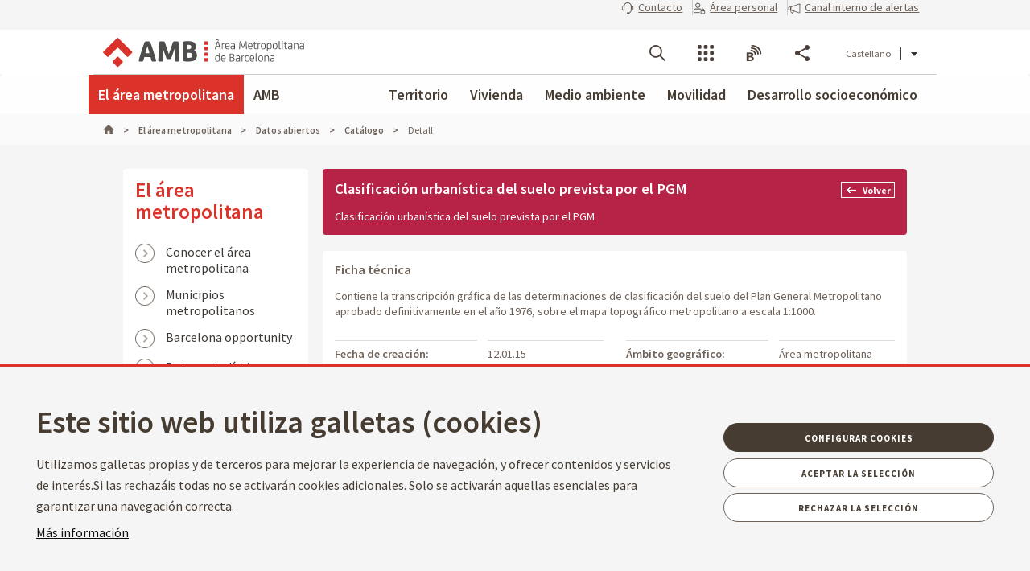

--- FILE ---
content_type: text/html;charset=UTF-8
request_url: https://www.amb.cat/es/web/area-metropolitana/dades-obertes/cataleg/detall/-/dataset/clasificacion-urbanistica-del-suelo-prevista-por-el-pgm/1053726/11692?_DatasetSearchListPortlet_WAR_AMBSearchPortletportlet_pageNum=1&_DatasetSearchListPortlet_WAR_AMBSearchPortletportlet_dataset_format=format_shape&_DatasetSearchListPortlet_WAR_AMBSearchPortletportlet_detailBackURL=https%3A%2F%2Fwww.amb.cat%2Fes%2Fweb%2Farea-metropolitana%2Fdades-obertes%2Fcataleg%2Fllistat
body_size: 66611
content:




































	
		
			<!DOCTYPE html>






























































<html class="ltr ltr" dir="ltr" lang="es-ES">

<head>
	<title>Clasificación urbanística del suelo prevista por el PGM - L&#39;àrea metropolitana - Àrea Metropolitana de Barcelona</title>
		<!--[if IE]><meta http-equiv="X-UA-Compatible" content="IE=edge,chrome=1"><![endif]-->
    <meta http-equiv="Expires" content="vie, 3 abr 2026 04:33:25 CEST">
    <meta http-equiv="Last-Modified" content="mié, 21 ene 2026 03:33:25 CET">
	<meta content="initial-scale=1.0, width=device-width" name="viewport" />
    <meta name="HandheldFriendly" content="true">
    <meta name="lang" content="es_ES">
    <meta property="node:instanceHA" content="ambliferay01pro">






































<meta content="text/html; charset=UTF-8" http-equiv="content-type" />









<meta content="Contiene la transcripción gráfica de las determinaciones de clasificación del suelo del Plan General Metropolitano aprobado definitivamente en el año 1976, sobre el mapa topográfico metropolitano a escala 1:1000." lang="ca-ES" name="description" />





<script data-senna-track="permanent" src="/combo?browserId=chrome&minifierType=js&languageId=es_ES&b=7307&t=1768369080788&/o/frontend-js-jquery-web/jquery/jquery.min.js&/o/frontend-js-jquery-web/jquery/init.js&/o/frontend-js-jquery-web/jquery/ajax.js&/o/frontend-js-jquery-web/jquery/bootstrap.bundle.min.js&/o/frontend-js-jquery-web/jquery/collapsible_search.js&/o/frontend-js-jquery-web/jquery/fm.js&/o/frontend-js-jquery-web/jquery/form.js&/o/frontend-js-jquery-web/jquery/popper.min.js&/o/frontend-js-jquery-web/jquery/side_navigation.js" type="text/javascript"></script>
<link data-senna-track="temporary" href="https://www.amb.cat/web/area-metropolitana/dades-obertes/cataleg/detall/-/dataset/clasificacion-urbanistica-del-suelo-prevista-por-el-pgm/1053726/11692" rel="canonical" />
<link data-senna-track="temporary" href="https://www.amb.cat/es/web/area-metropolitana/dades-obertes/cataleg/detall/-/dataset/clasificacion-urbanistica-del-suelo-prevista-por-el-pgm/1053726/11692" hreflang="es-ES" rel="alternate" />
<link data-senna-track="temporary" href="https://www.amb.cat/web/area-metropolitana/dades-obertes/cataleg/detall/-/dataset/clasificacion-urbanistica-del-suelo-prevista-por-el-pgm/1053726/11692" hreflang="ca-ES" rel="alternate" />
<link data-senna-track="temporary" href="https://www.amb.cat/en/web/area-metropolitana/dades-obertes/cataleg/detall/-/dataset/clasificacion-urbanistica-del-suelo-prevista-por-el-pgm/1053726/11692" hreflang="en-GB" rel="alternate" />
<link data-senna-track="temporary" href="https://www.amb.cat/web/area-metropolitana/dades-obertes/cataleg/detall/-/dataset/clasificacion-urbanistica-del-suelo-prevista-por-el-pgm/1053726/11692" hreflang="x-default" rel="alternate" />

<meta property="og:locale" content="es_ES">
<meta property="og:locale:alternate" content="es_ES">
<meta property="og:locale:alternate" content="ca_ES">
<meta property="og:locale:alternate" content="en_GB">
<meta property="og:site_name" content="L'àrea metropolitana">
<meta property="og:title" content="Clasificación urbanística del suelo prevista por el PGM - L&#39;àrea metropolitana - Àrea Metropolitana de Barcelona">
<meta property="og:type" content="website">
<meta property="og:url" content="https://www.amb.cat/web/area-metropolitana/dades-obertes/cataleg/detall/-/dataset/clasificacion-urbanistica-del-suelo-prevista-por-el-pgm/1053726/11692">


<link href="https://www.amb.cat/o/amb-theme/images/favicon.ico" rel="icon" />



<link class="lfr-css-file" data-senna-track="temporary" href="https://www.amb.cat/o/amb-theme/css/clay.css?browserId=chrome&amp;themeId=amb_WAR_ambtheme&amp;minifierType=css&amp;languageId=es_ES&amp;b=7307&amp;t=1768365510000" id="liferayAUICSS" rel="stylesheet" type="text/css" />



<link data-senna-track="temporary" href="/o/frontend-css-web/main.css?browserId=chrome&amp;themeId=amb_WAR_ambtheme&amp;minifierType=css&amp;languageId=es_ES&amp;b=7307&amp;t=1768369008150" id="liferayPortalCSS" rel="stylesheet" type="text/css" />









	

	





	



	

		<link data-senna-track="temporary" href="/combo?browserId=chrome&amp;minifierType=&amp;themeId=amb_WAR_ambtheme&amp;languageId=es_ES&amp;b=7307&amp;DatasetSearchListPortlet_WAR_AMBSearchPortletportlet:%2Fcss%2Fmain.css&amp;com_liferay_product_navigation_product_menu_web_portlet_ProductMenuPortlet:%2Fcss%2Fmain.css&amp;com_liferay_site_navigation_menu_web_portlet_SiteNavigationMenuPortlet_INSTANCE_2XLb02o9bUJc:%2Fcss%2Fmain.css&amp;t=1768365510000" id="29587144" rel="stylesheet" type="text/css" />

	







<script data-senna-track="temporary" type="text/javascript">
	// <![CDATA[
		var Liferay = Liferay || {};

		Liferay.Browser = {
			acceptsGzip: function() {
				return true;
			},

			

			getMajorVersion: function() {
				return 131.0;
			},

			getRevision: function() {
				return '537.36';
			},
			getVersion: function() {
				return '131.0';
			},

			

			isAir: function() {
				return false;
			},
			isChrome: function() {
				return true;
			},
			isEdge: function() {
				return false;
			},
			isFirefox: function() {
				return false;
			},
			isGecko: function() {
				return true;
			},
			isIe: function() {
				return false;
			},
			isIphone: function() {
				return false;
			},
			isLinux: function() {
				return false;
			},
			isMac: function() {
				return true;
			},
			isMobile: function() {
				return false;
			},
			isMozilla: function() {
				return false;
			},
			isOpera: function() {
				return false;
			},
			isRtf: function() {
				return true;
			},
			isSafari: function() {
				return true;
			},
			isSun: function() {
				return false;
			},
			isWebKit: function() {
				return true;
			},
			isWindows: function() {
				return false;
			}
		};

		Liferay.Data = Liferay.Data || {};

		Liferay.Data.ICONS_INLINE_SVG = true;

		Liferay.Data.NAV_SELECTOR = '#navigation';

		Liferay.Data.NAV_SELECTOR_MOBILE = '#navigationCollapse';

		Liferay.Data.isCustomizationView = function() {
			return false;
		};

		Liferay.Data.notices = [
			

			
		];

		Liferay.PortletKeys = {
			DOCUMENT_LIBRARY: 'com_liferay_document_library_web_portlet_DLPortlet',
			DYNAMIC_DATA_MAPPING: 'com_liferay_dynamic_data_mapping_web_portlet_DDMPortlet',
			ITEM_SELECTOR: 'com_liferay_item_selector_web_portlet_ItemSelectorPortlet'
		};

		Liferay.PropsValues = {
			JAVASCRIPT_SINGLE_PAGE_APPLICATION_TIMEOUT: 0,
			NTLM_AUTH_ENABLED: false,
			UPLOAD_SERVLET_REQUEST_IMPL_MAX_SIZE: 250857600
		};

		Liferay.ThemeDisplay = {

			

			
				getLayoutId: function() {
					return '111';
				},

				

				getLayoutRelativeControlPanelURL: function() {
					return '/es/group/area-metropolitana/~/control_panel/manage?p_p_id=DatasetSearchListPortlet_WAR_AMBSearchPortletportlet';
				},

				getLayoutRelativeURL: function() {
					return '/es/web/area-metropolitana/dades-obertes/cataleg/detall';
				},
				getLayoutURL: function() {
					return 'https://www.amb.cat/es/web/area-metropolitana/dades-obertes/cataleg/detall';
				},
				getParentLayoutId: function() {
					return '109';
				},
				isControlPanel: function() {
					return false;
				},
				isPrivateLayout: function() {
					return 'false';
				},
				isVirtualLayout: function() {
					return false;
				},
			

			getBCP47LanguageId: function() {
				return 'es-ES';
			},
			getCanonicalURL: function() {

				

				return 'https\x3a\x2f\x2fwww\x2eamb\x2ecat\x2fweb\x2farea-metropolitana\x2fdades-obertes\x2fcataleg\x2fdetall\x2f-\x2fdataset\x2fclasificacion-urbanistica-del-suelo-prevista-por-el-pgm\x2f1053726\x2f11692';
			},
			getCDNBaseURL: function() {
				return 'https://www.amb.cat';
			},
			getCDNDynamicResourcesHost: function() {
				return '';
			},
			getCDNHost: function() {
				return '';
			},
			getCompanyGroupId: function() {
				return '10240';
			},
			getCompanyId: function() {
				return '10202';
			},
			getDefaultLanguageId: function() {
				return 'ca_ES';
			},
			getDoAsUserIdEncoded: function() {
				return '';
			},
			getLanguageId: function() {
				return 'es_ES';
			},
			getParentGroupId: function() {
				return '11692';
			},
			getPathContext: function() {
				return '';
			},
			getPathImage: function() {
				return '/image';
			},
			getPathJavaScript: function() {
				return '/o/frontend-js-web';
			},
			getPathMain: function() {
				return '/es/c';
			},
			getPathThemeImages: function() {
				return 'https://www.amb.cat/o/amb-theme/images';
			},
			getPathThemeRoot: function() {
				return '/o/amb-theme';
			},
			getPlid: function() {
				return '829335';
			},
			getPortalURL: function() {
				return 'https://www.amb.cat';
			},
			getScopeGroupId: function() {
				return '11692';
			},
			getScopeGroupIdOrLiveGroupId: function() {
				return '11692';
			},
			getSessionId: function() {
				return '';
			},
			getSiteAdminURL: function() {
				return 'https://www.amb.cat/group/area-metropolitana/~/control_panel/manage?p_p_lifecycle=0&p_p_state=maximized&p_p_mode=view';
			},
			getSiteGroupId: function() {
				return '11692';
			},
			getURLControlPanel: function() {
				return '/es/group/control_panel?refererPlid=829335';
			},
			getURLHome: function() {
				return 'https\x3a\x2f\x2fwww\x2eamb\x2ecat\x2f';
			},
			getUserEmailAddress: function() {
				return '';
			},
			getUserId: function() {
				return '10206';
			},
			getUserName: function() {
				return '';
			},
			isAddSessionIdToURL: function() {
				return false;
			},
			isImpersonated: function() {
				return false;
			},
			isSignedIn: function() {
				return false;
			},
			isStateExclusive: function() {
				return false;
			},
			isStateMaximized: function() {
				return false;
			},
			isStatePopUp: function() {
				return false;
			}
		};

		var themeDisplay = Liferay.ThemeDisplay;

		Liferay.AUI = {

			

			getAvailableLangPath: function() {
				return 'available_languages.jsp?browserId=chrome&themeId=amb_WAR_ambtheme&colorSchemeId=01&minifierType=js&languageId=es_ES&b=7307&t=1768369004525';
			},
			getCombine: function() {
				return true;
			},
			getComboPath: function() {
				return '/combo/?browserId=chrome&minifierType=&languageId=es_ES&b=7307&t=1768369121929&';
			},
			getDateFormat: function() {
				return '%d/%m/%Y';
			},
			getEditorCKEditorPath: function() {
				return '/o/frontend-editor-ckeditor-web';
			},
			getFilter: function() {
				var filter = 'raw';

				
					
						filter = 'min';
					
					

				return filter;
			},
			getFilterConfig: function() {
				var instance = this;

				var filterConfig = null;

				if (!instance.getCombine()) {
					filterConfig = {
						replaceStr: '.js' + instance.getStaticResourceURLParams(),
						searchExp: '\\.js$'
					};
				}

				return filterConfig;
			},
			getJavaScriptRootPath: function() {
				return '/o/frontend-js-web';
			},
			getLangPath: function() {
				return 'aui_lang.jsp?browserId=chrome&themeId=amb_WAR_ambtheme&colorSchemeId=01&minifierType=js&languageId=es_ES&b=7307&t=1768369121929';
			},
			getPortletRootPath: function() {
				return '/html/portlet';
			},
			getStaticResourceURLParams: function() {
				return '?browserId=chrome&minifierType=&languageId=es_ES&b=7307&t=1768369121929';
			}
		};

		Liferay.authToken = 'd1QnTFiU';

		

		Liferay.currentURL = '\x2fes\x2fweb\x2farea-metropolitana\x2fdades-obertes\x2fcataleg\x2fdetall\x2f-\x2fdataset\x2fclasificacion-urbanistica-del-suelo-prevista-por-el-pgm\x2f1053726\x2f11692\x3f_DatasetSearchListPortlet_WAR_AMBSearchPortletportlet_pageNum\x3d1\x26_DatasetSearchListPortlet_WAR_AMBSearchPortletportlet_dataset_format\x3dformat_shape\x26_DatasetSearchListPortlet_WAR_AMBSearchPortletportlet_detailBackURL\x3dhttps\x253A\x252F\x252Fwww\x2eamb\x2ecat\x252Fes\x252Fweb\x252Farea-metropolitana\x252Fdades-obertes\x252Fcataleg\x252Fllistat';
		Liferay.currentURLEncoded = '\x252Fes\x252Fweb\x252Farea-metropolitana\x252Fdades-obertes\x252Fcataleg\x252Fdetall\x252F-\x252Fdataset\x252Fclasificacion-urbanistica-del-suelo-prevista-por-el-pgm\x252F1053726\x252F11692\x253F_DatasetSearchListPortlet_WAR_AMBSearchPortletportlet_pageNum\x253D1\x2526_DatasetSearchListPortlet_WAR_AMBSearchPortletportlet_dataset_format\x253Dformat_shape\x2526_DatasetSearchListPortlet_WAR_AMBSearchPortletportlet_detailBackURL\x253Dhttps\x25253A\x25252F\x25252Fwww\x2eamb\x2ecat\x25252Fes\x25252Fweb\x25252Farea-metropolitana\x25252Fdades-obertes\x25252Fcataleg\x25252Fllistat';
	// ]]>
</script>

<script src="/o/js_loader_config?t=1768369080475" type="text/javascript"></script>
<script data-senna-track="permanent" src="/combo?browserId=chrome&minifierType=js&languageId=es_ES&b=7307&t=1768369121929&/o/frontend-js-aui-web/aui/aui/aui.js&/o/frontend-js-aui-web/liferay/modules.js&/o/frontend-js-aui-web/liferay/aui_sandbox.js&/o/frontend-js-aui-web/aui/attribute-base/attribute-base.js&/o/frontend-js-aui-web/aui/attribute-complex/attribute-complex.js&/o/frontend-js-aui-web/aui/attribute-core/attribute-core.js&/o/frontend-js-aui-web/aui/attribute-observable/attribute-observable.js&/o/frontend-js-aui-web/aui/attribute-extras/attribute-extras.js&/o/frontend-js-aui-web/aui/event-custom-base/event-custom-base.js&/o/frontend-js-aui-web/aui/event-custom-complex/event-custom-complex.js&/o/frontend-js-aui-web/aui/oop/oop.js&/o/frontend-js-aui-web/aui/aui-base-lang/aui-base-lang.js&/o/frontend-js-aui-web/liferay/dependency.js&/o/frontend-js-aui-web/liferay/util.js&/o/frontend-js-web/loader/config.js&/o/frontend-js-web/loader/loader.js&/o/frontend-js-web/liferay/dom_task_runner.js&/o/frontend-js-web/liferay/events.js&/o/frontend-js-web/liferay/lazy_load.js&/o/frontend-js-web/liferay/liferay.js&/o/frontend-js-web/liferay/global.bundle.js&/o/frontend-js-web/liferay/portlet.js&/o/frontend-js-web/liferay/workflow.js" type="text/javascript"></script>




	

	<script data-senna-track="temporary" src="/o/js_bundle_config?t=1768369101174" type="text/javascript"></script>


<script data-senna-track="temporary" type="text/javascript">
	// <![CDATA[
		
			
				
		

		

		
	// ]]>
</script>





	
		

			

			
				<script data-senna-track="permanent" id="googleAnalyticsScript" type="text/javascript">
					(function(i, s, o, g, r, a, m) {
						i['GoogleAnalyticsObject'] = r;

						i[r] = i[r] || function() {
							var arrayValue = i[r].q || [];

							i[r].q = arrayValue;

							(i[r].q).push(arguments);
						};

						i[r].l = 1 * new Date();

						a = s.createElement(o);
						m = s.getElementsByTagName(o)[0];
						a.async = 1;
						a.src = g;
						m.parentNode.insertBefore(a, m);
					})(window, document, 'script', '//www.google-analytics.com/analytics.js', 'ga');

					

					
						
							ga('create', 'UA-13237972-1', 'auto');
						
					

					

					

					ga('send', 'pageview');

					
				</script>
			
		
		



	
		

			

			
		
	












	

	





	



	

		<script data-senna-track="temporary" src="/combo?browserId=chrome&amp;minifierType=&amp;themeId=amb_WAR_ambtheme&amp;languageId=es_ES&amp;b=7307&amp;DatasetSearchListPortlet_WAR_AMBSearchPortletportlet:%2Fjs%2Fmain.js&amp;t=1768365510000" type="text/javascript"></script>

	















<link class="lfr-css-file" data-senna-track="temporary" href="https://www.amb.cat/o/amb-theme/css/main.css?browserId=chrome&amp;themeId=amb_WAR_ambtheme&amp;minifierType=css&amp;languageId=es_ES&amp;b=7307&amp;t=1768365510000" id="liferayThemeCSS" rel="stylesheet" type="text/css" />








	<style data-senna-track="temporary" type="text/css">

		

			

		

			

		

			

		

			

		

			

		

			

		

			

		

	</style>





    
	<script src="https://www.amb.cat/o/amb-theme/js/startup.js"></script>
	<script src="/theme-resources/generic/js/vendor/jquery.js"></script>
	<script src="/theme-resources/generic/js/vendor/jquery-ui.js"></script>
	<script defer src="/theme-resources/generic/js/vendor/in-view.min.js"></script>  
	<script src="/amb-i18n/global-amb-es_ES.js"></script>
	<script src="/theme-resources/generic/js/basic.js?@@version@@"></script>
	<script src="/theme-resources/generic/js/avisos.js"></script>
	<script src="/theme-resources/generic/js/main.restyling.js"></script>
	
    <script src="https://www.amb.cat/o/amb-theme/js/vendor/jquery.touchpunch.js"></script>
    <script src="https://www.amb.cat/o/amb-theme/js/vendor/jquery.flexslider.js"></script>
    <script src="https://www.amb.cat/o/amb-theme/js/vendor/jquery.lightbox.js"></script>
    <script src="https://www.amb.cat/o/amb-theme/js/vendor/jquery.h5validate.js"></script>
    <script src="https://www.amb.cat/o/amb-theme/js/vendor/swfobject.js"></script>
    <script src="https://www.amb.cat/o/amb-theme/js/vendor/bitly.js"></script>
    <script src="https://www.amb.cat/o/amb-theme/js/vendor/sly.min.js"></script>
    <script src="https://www.amb.cat/o/amb-theme/js/utils.js"></script>
	<script src="https://www.amb.cat/o/amb-theme/js/audio.js"></script> 
    <script src="https://www.amb.cat/o/amb-theme/js/map.js"></script>
    <script src="/theme-resources/generic/js/dynamicscripts/main.js"></script>
    <link href="https://fonts.googleapis.com/css?family=Source+Sans+Pro:300,400,600,700,900:latin" rel="stylesheet">
    <!--[if IE]>
    	<script src="https://www.amb.cat/o/amb-theme/js/vendor/html5placeholder.js"></script>
        <script src="https://www.amb.cat/o/amb-theme/js/iePlaceHolder.js"></script>
        <link rel="stylesheet" href="https://www.amb.cat/o/amb-theme/css/src/AMBStyleIE.css">
    <![endif]--> 
    <!--[if lt IE 9]>
        <script src="https://www.amb.cat/o/amb-theme/js/vendor/html5shiv.js"></script>
        <link rel="stylesheet" href="https://www.amb.cat/o/amb-theme/css/src/AMBStyleIE8.css">
    <![endif]-->
    <link rel="stylesheet" href="https://www.amb.cat/o/amb-theme/css/src/AMBStyleRD.css" />
    <link rel="stylesheet" href="https://www.amb.cat/o/amb-theme/css/amb/print.css" media="print">
    <link rel="stylesheet" href="https://cdnjs.cloudflare.com/ajax/libs/font-awesome/4.7.0/css/font-awesome.min.css">
	<style>
		#wrapper>header>.module-grid .list.eines:not(.lang) li.link-session{
			-webkit-transition: 0.35s ease all;
			-moz-transition: 0.35s ease all;
			-o-transition: 0.35s ease all;
			transition: 0.35s ease all;
			width: auto;
			height: 100%;
			display: flex;
			align-items: center;
			margin: 10px 24px 10px 0;
			padding-right: 24px;
			position: relative;
			box-sizing: border-box;
		}
		#wrapper>header>.module-grid .list.eines:not(.lang) li.link-session:after {
			content: "";
			display: inline-block;
			position: absolute;
			top: 0;
			right: 0;
			height: 100%;
			width: 1px;
			background-color: #ccc
		}			
		#wrapper>header.fixed>.module-grid .list.eines:not(.lang) li.link-session{
			margin: 5px 24px 5px 0;
		}
		#wrapper>header>.module-grid .list.eines:not(.lang) li.link-session a{
			height: 36px;
			border: 1px solid #4a4039;
			background: transparent;
			padding: 0 24px;
			display: block;
			border-radius: 36px;
			font-weight: 600;
			font-size: 14px;
			box-sizing: border-box;			
		}
		#wrapper>header>.module-grid .list.eines:not(.lang) li.link-session a span{
			line-height: 34px;
			vertical-align: middle;
			display: inline-block;
			color: #4a4039;
			font-weight: 600;			
		}
		#wrapper>header>.module-grid .list.eines:not(.lang) li.link-session a span.icon-lock{
			margin-right: 6px;
		}
		@media screen and (max-width: 1024px) and (min-width: 1px){
			#wrapper>#navRD>div.toolsList>.list.block.tools .link-session, #wrapper>#navRD>div.toolsList>.list.block.contextnav .link-session{
				-webkit-transition: 0.35s ease all;
				-moz-transition: 0.35s ease all;
				-o-transition: 0.35s ease all;
				transition: 0.35s ease all;
				width: 100% !important;
				height: auto;
				display: flex;
				align-items: center;
				margin: 10px 0;
			}
			#wrapper>#navRD>div.toolsList>.list.block.tools .link-session a, #wrapper>#navRD>div.toolsList>.list.block.contextnav .link-session a{
				width: 98% !important;
				max-width: 375px;
				height: 36px;
				border: 1px solid #4a4039;
				background: transparent;
				padding: 0 24px;
				display: block !important;
				border-radius: 36px;
				font-weight: 600;
				font-size: 14px;
				text-align: center;
				box-sizing: border-box;
			}
			#wrapper>#navRD>div.toolsList>.list.block.tools .link-session a span, #wrapper>#navRD>div.toolsList>.list.block.contextnav .link-session a span{
				line-height: 34px;
				vertical-align: middle;
				display: inline-block;
				color: #4a4039;
				font-weight: 600;
			}
			#wrapper>#navRD>div.toolsList>.list.block.tools .link-session a span.icon-lock, #wrapper>#navRD>div.toolsList>.list.block.contextnav .link-session a span.icon-lock{
				margin-right: 6px;
			}
		}
	</style>
</head>
	
	

<body class="restyling  chrome controls-visible  yui3-skin-sam signed-out public-page site"  data-ga='pageview' data-ga-title='div#_DatasetSearchListPortlet_WAR_AMBSearchPortletportlet_detallArticle h3'>


















































	<nav aria-label="Enlaces rápidos" class="quick-access-nav" id="wkow_quickAccessNav">
		<h1 class="hide-accessible">Navegación</h1>

		<ul>
			
				<li><a href="#main-content">Saltar al contenido</a></li>
			

			
		</ul>
	</nav>



















































































<!--googleoff: index-->
<div id="quickAccess">
	<strong>Accesos directos:</strong>
	<ul>
		<li><a title="Ir al contenido. (Tecla de acceso: 1)" href="#mainWrapper" accesskey="1">[1] Contenido &raquo;</a></li>
		<li><a title="Ir al men&uacute; principal. (Tecla de acceso: 2)" href="#nav" accesskey="2">[2] Men&uacute; de navegaci&oacute;n  principal &raquo;</a></li>    
		<li><a title="Ir al buscador principal. (Tecla de acceso: 3)" href="#quickSearch" accesskey="3" >[3] Buscador AMB</a></li>
	</ul>
</div>
<!--googleon: index-->
<div id="wrapper">
	<!--TOP MENU SUPERIOR-->
	<div class="top-bar">
		<ul class="menu-top-bar">
			<li class="top-bar-contact">
				<a role="button" href="https://www.amb.cat/es/web/amb/seu-electronica/suggeriments-i-queixes" aria-labelledby="menu-top-bar top-bar-contact" aria-label="Contacto" title="Contacto">
					<span class="icon-callcenter"></span>
					<span class="literal">
Contacto					</span>
				</a>
			</li>
			<li class="top-bar-area-personal">
				<a aria-labelledby="menu-top-bar top-bar-area-personal" href="https://area-personal.amb.cat/" target="_blank" title="&Aacute;rea personal" aria-label="&Aacute;rea personal" data-menu="link-session">
					<span class="icon-user-lock"></span>
					<span class="literal">
&Aacute;rea personal					</span>
				</a>
			</li>
			<li class="top-bar-canal-intern">
				<a role="button" href="https://transparencia.amb.cat/es/integritat-i-bon-govern/integritat-institucional/canal-intern-alertes" aria-labelledby="menu-top-bar top-bar-canal-intern" aria-label="Canal interno de alertas" title="Canal interno de alertas">
					<span class="icon-alerta"></span>
					<span class="literal">
Canal interno de alertas					</span>
				</a>
			</li>
		</ul>
	</div>

	 
	<header>
		<div class="module-grid">
			<div itemscope itemtype="http://schema.org/Organization">
				<a role="button" aria-label="Mostrar men&uacute;" title="Mostrar men&uacute;" class="icon icon-menuRD">Mostrar men&uacute;</a>
				<h1>
					<a itemprop="/es/web/guest" href="http://www.amb.cat" accesskey="4" aria-label="Ir a la p&aacute;gina principal del Àrea Metropolitana de Barcelona" title="Ir a la p&aacute;gina principal del Àrea Metropolitana de Barcelona">
						<span aria-label="Àrea Metropolitana de Barcelona" class="nojs" itemprop="name">Àrea Metropolitana de Barcelona</span>
					</a>
				</h1>
			</div>
			








































	

	<div class="portlet-boundary portlet-boundary_com_liferay_site_navigation_language_web_portlet_SiteNavigationLanguagePortlet_  portlet-static portlet-static-end portlet-borderless portlet-language " id="p_p_id_com_liferay_site_navigation_language_web_portlet_SiteNavigationLanguagePortlet_">
		<span id="p_com_liferay_site_navigation_language_web_portlet_SiteNavigationLanguagePortlet"></span>




	

	
		
			






































	
		<section class="portlet" id="portlet_com_liferay_site_navigation_language_web_portlet_SiteNavigationLanguagePortlet">


	<div class="portlet-content">

		<div class="autofit-float autofit-row portlet-header">
			<div class="autofit-col autofit-col-end">
				<div class="autofit-section">
				</div>
			</div>
		</div>

		
			<div class=" portlet-content-container">
				


	<div class="portlet-body">



	
		
			
				
					



















































	

				

				
					
						


	

		



































































	

	<ul id="siteLang" class="list inline">
        <li>
            <a title="català" hreflang="ca-ES" href="/web/area-metropolitana/dades-obertes/cataleg/detall/-/dataset/classificacio-urbanistica-del-sol-prevista-pel-pgm/1053726/11692?_DatasetSearchListPortlet_WAR_AMBSearchPortletportlet_pageNum=1&_DatasetSearchListPortlet_WAR_AMBSearchPortletportlet_dataset_format=format_shape&_DatasetSearchListPortlet_WAR_AMBSearchPortletportlet_detailBackURL=https%3A%2F%2Fwww.amb.cat%2Fes%2Fweb%2Farea-metropolitana%2Fdades-obertes%2Fcataleg%2Fllistat">Català</a>
        </li>
        <li class='current'>Castellano</li>
        <li>
            <a title="english [beta]" hreflang="en-GB" href="/en/web/area-metropolitana/dades-obertes/cataleg/detall/-/dataset/classificacio-urbanistica-del-sol-prevista-pel-pgm/1053726/11692?_DatasetSearchListPortlet_WAR_AMBSearchPortletportlet_pageNum=1&_DatasetSearchListPortlet_WAR_AMBSearchPortletportlet_dataset_format=format_shape&_DatasetSearchListPortlet_WAR_AMBSearchPortletportlet_detailBackURL=https%3A%2F%2Fwww.amb.cat%2Fes%2Fweb%2Farea-metropolitana%2Fdades-obertes%2Fcataleg%2Fllistat">English</a>
        </li>
</ul>




	
	
					
				
			
		
	
	


	</div>

			</div>
		
	</div>
</section>

	

		
		










	</div>




			
						
			<ul id="menu-tools" class="list inline eines onright">			
				<li id="tool-cerca">
					<a role="button" href="#view-search" aria-labelledby="menu-tools tool-cerca" title="Buscador" aria-label="Buscador" class="icon icon-search" data-service-type="search">Buscador</a>
				</li>
				<li id="tool-serveis">
					<a role="button" href="#view-serveis" aria-labelledby="menu-tools tool-serveis" title="Servicios" aria-label="Servicios" class="icon icon-serveis" data-service-type="serveis">Servicios</a>
				</li>						
				<li id="tool-butlletins">
					<a role="button" href="#view-butlletins" aria-labelledby="menu-tools tool-butlletins" title="Blogs y boletines" aria-label="Blogs y boletines" class="icon icon-butlletins" data-service-type="butlletins">Blogs y boletines</a>
				</li>
				<li id="tool-share">
					<a role="button" href="#view-share" aria-labelledby="menu-tools tool-share" title="Compartir" aria-label="Compartir" class="icon icon-share" data-service-type="share">Compartir</a>
				</li>
			</ul>			
		</div>
	</header>
	<!-- INIT HEADER TOOLS -->
	<div class="headertools">
	    <article id="view-search" class="row search nodisplayed" data-service-type="search">
			<div class="module-grid">
				<a href="#view-search" role="button" aria-labelledby="view-search" title="Cerrar men&uacute;" class="closemenu"><span class="icon close">Cerrar</span></a>
				
										
				<form id="quickSearch" action="/es/web/cercador" method="get">
					<fieldset>
						<legend>Buscador global del AMB</legend>
						<label for="queryText" class="visuallyhidden">Buscador global del AMB</label>
						<input name="query" id="queryText" type="search" placeholder="Buscar">
						<!-- Parametres de cerca per al generic search -->
						
						<input type="hidden" name="p_p_id" value="GCSRESTPortlet_WAR_RESTportlet_INSTANCE_f5zOH5pHoY1D">
						<input type="hidden" name="p_p_lifecycle" value="1">
						<input type="hidden" name="p_p_state" value="normal">
						<input type="hidden" name="p_p_mode" value="view">
						<input type="hidden" name="p_p_col_id" value="column-2">
						<input type="hidden" name="p_p_col_count" value="2">
						<input type="hidden" name="defaultSearchConfiguration" value="true">
						<label for="amb_global_search" class="visuallyhidden">Buscar el texto</label>
						<input type="submit" value="Buscar" id="amb_global_search">
					</fieldset>
				</form>
			</div>
		</article>
		
		
		<article id="view-serveis" class="row serveis nodisplayed" data-service-type="serveis">
			<div class="module-grid">
				<a href="#view-serveis" role="button" aria-labelledby="view-serveis" title="Cerrar men&uacute;" class="closemenu"><span class="icon close">Cerrar</span></a>						
				


<style>
    #wrapper div.headertools article.row.serveis h4.title {
        padding-left: 0px;
    }
    #wrapper div.headertools article.row h4.title {
        padding-left: 12px;
        color: #3e3a37;
        font-size: 22px;
        font-weight: bold;
    } 
    #wrapper div.headertools article.row.serveis .header, #wrapper div.headertools article.row.serveis .box header, .box #wrapper div.headertools article.row.serveis header {
            padding-bottom: 18px;
    }      
    #wrapper div.headertools article.row.serveis .article+.header, #wrapper div.headertools article.row.serveis .box article+.header, .box #wrapper div.headertools article.row.serveis article+.header, #wrapper div.headertools article.row.serveis .box .article+header, .box #wrapper div.headertools article.row.serveis .article+header, #wrapper div.headertools article.row.serveis .box article+header, .box #wrapper div.headertools article.row.serveis article+header {
            padding-top: 36px;
    }     
    @media screen and (max-width: 1024px) and (min-width: 1px){
        #wrapper div.headertools article.row.serveis .header{
            padding-left: 32px;
        }
    }
</style>

        <div class="header">
        <h4 class="title">
            Transparencia
        </h4>
    </div>
    <div class="article">        
        <ul class="list serveis">
                            <li>
                                                                                                    <a href="https://transparencia.amb.cat/es/home" title="Portal de transparencia" >
                                                                                                                						    						                            <span class="serveisimage ">
        			            <img src="/documents/10240/11438743/ico_serveis_portal_de_la_transparencia.jpg/735e3764-cde3-49f6-8f41-dfa1bd18d8c5?t=1761568663919"  title="Transparència" alt="Icona servei"  >
    				        </span>
    				        <span class="serveistitle">
    				            Portal de transparencia
    				        </span>
                                            </a>
                </li>
                            <li>
                                                                                                    <a href="https://transparencia.amb.cat/ca/integritat-i-bon-govern/integritat-institucional/canal-intern-alertes" title="Canal intern d'alertes" >
                                                                                                                						    						                            <span class="serveisimage ">
        			            <img src="/documents/10240/8365701/icona_canal_denuncies%402x.png/0941d41e-bd93-489f-d9e9-6bb189cfb915?t=1729241871453"  title="decorativa" alt="Icona servei"  >
    				        </span>
    				        <span class="serveistitle">
    				            Canal intern d'alertes
    				        </span>
                                            </a>
                </li>
                    </ul>
    </div>
        <div class="header">
        <h4 class="title">
            Administración
        </h4>
    </div>
    <div class="article">        
        <ul class="list serveis">
                            <li>
                                                                                                    <a href="/es/web/amb/administracio-metropolitana/empleats-publics-i-retribucions/ocupacio-publica" title="Trabajar en el AMB" >
                                                                                                                						    						                            <span class="serveisimage ">
        			            <img src="/documents/10240/8365701/AMB_OcupPu%3Fblica_400x400.png/0fdca078-ae13-f386-2094-d7613f8f587b?t=1741350461108"  title="Trabajar en el AMB" alt="Icona servei"  >
    				        </span>
    				        <span class="serveistitle">
    				            Trabajar en el AMB
    				        </span>
                                            </a>
                </li>
                            <li>
                                                                                                    <a href="https://www.amb.cat/web/amb/seu-electronica/tramits/detall/-/tramit/verificar-documents-oficials-de-l-amb/316448/11696" title="Verificador de documents" >
                                                                                                                						    						                            <span class="serveisimage ">
        			            <img src="/documents/10240/8365701/icona+verificador.png/9f01270e-6cbc-939e-891c-a5def3c6ee63?t=1750832293302"  title="icona" alt="Icona servei"  >
    				        </span>
    				        <span class="serveistitle">
    				            Verificador de documents
    				        </span>
                                            </a>
                </li>
                            <li>
                                                                                                    <a href="https://www.amb.cat/es/web/amb/atencio-ciutadana" title="Atención ciudadana" >
                                                                                                                						    						                            <span class="serveisimage ">
        			            <img src="/documents/10240/8365701/ico_serveis_atencio_ciutadana_4.jpg.png/1b61dedf-3afe-4dee-97b6-cd5b6d7f2c7c?t=1500653520000"  title="Atención ciudadana" alt="Icona servei"  >
    				        </span>
    				        <span class="serveistitle">
    				            Atención ciudadana
    				        </span>
                                            </a>
                </li>
                            <li>
                                                                                                    <a href="/es/web/amb/seu-electronica" title="Sede electrónica" >
                                                                                                                						    						                            <span class="serveisimage ">
        			            <img src="/documents/10240/8365701/ico_servei_seu_electronica.png/cba1ebd2-c8af-4cd4-b38a-04a3378b6fae?t=1500654540000"  title="sede electrónica" alt="Icona servei"  >
    				        </span>
    				        <span class="serveistitle">
    				            Sede electrónica
    				        </span>
                                            </a>
                </li>
                            <li>
                                                                                                    <a href="/es/web/amb/seu-electronica/tramits" title="Trámites" >
                                                                                                                						    						                            <span class="serveisimage ">
        			            <img src="/documents/10240/8365701/ico_servei_tramits1.png/6702d392-4d82-4ea3-a3c1-43447324f32d?t=1500654641000"  title="trámites" alt="Icona servei"  >
    				        </span>
    				        <span class="serveistitle">
    				            Trámites
    				        </span>
                                            </a>
                </li>
                            <li>
                                                                                                    <a href="/es/web/amb/seu-electronica/instancia-generica" title="Instancia genérica" >
                                                                                                                						    						                            <span class="serveisimage ">
        			            <img src="/documents/10240/8365701/icona_serveis_instancia_generica%402x.png/783fe133-1282-44b9-842c-888370d4a338?t=1562235426000"  title="Instancia genérica" alt="Icona servei"  >
    				        </span>
    				        <span class="serveistitle">
    				            Instancia genérica
    				        </span>
                                            </a>
                </li>
                            <li>
                                                                                                    <a href="https://www.amb.cat/es/web/amb/seu-electronica/tauler-d-anuncis" title="Tablón de anuncios" >
                                                                                                                						    						                            <span class="serveisimage ">
        			            <img src="/documents/10240/8365701/ico_serveis_e_tauler.jpg.png/45971314-7ba1-42a8-a47d-823d896a119f?t=1500653572000"  title="Tablón de anuncios" alt="Icona servei"  >
    				        </span>
    				        <span class="serveistitle">
    				            Tablón de anuncios
    				        </span>
                                            </a>
                </li>
                            <li>
                                                                                                    <a href="https://usuari.enotum.cat/webCiutada/login?locale=es" title="eNotum" >
                                                                                                                						    						                            <span class="serveisimage ">
        			            <img src="/documents/10240/8365701/ico_servei_notificacions.png/03013c9c-43d8-406f-a508-46cb37a0915b?t=1500654193000"  title="eNotum" alt="Icona servei"  >
    				        </span>
    				        <span class="serveistitle">
    				            eNotum
    				        </span>
                                            </a>
                </li>
                            <li>
                                                                                                    <a href="/es/web/amb/seu-electronica/perfil-de-contractant" title="Perfil de contratante" >
                                                                                                                						    						                            <span class="serveisimage ">
        			            <img src="/documents/10240/8365701/ico_servei_perfil_del_contractan.png/c45ecece-54e4-4ae7-b81a-15dff7bfe4a4?t=1500654289000"  title="Perfil de contratante" alt="Icona servei"  >
    				        </span>
    				        <span class="serveistitle">
    				            Perfil de contratante
    				        </span>
                                            </a>
                </li>
                            <li>
                                                                                                    <a href="/es/web/amb/administracio-metropolitana/contractacio-publica" title="Contratación pública" >
                                                                                                                						    						                            <span class="serveisimage ">
        			            <img src="/documents/10240/8365701/ico_serveis_contractacio_publica.gif.png/f8004f56-1fb3-4dc4-96ae-0220df92b4a8?t=1500653548000"  title="Contratación pública" alt="Icona servei"  >
    				        </span>
    				        <span class="serveistitle">
    				            Contratación pública
    				        </span>
                                            </a>
                </li>
                            <li>
                                                                                                    <a href="/es/web/amb/seu-electronica/informacio-publica" title="Información pública" >
                                                                                                                						    						                            <span class="serveisimage ">
        			            <img src="/documents/10240/8365701/Icono_expedients.jpg/cb2cb8ef-800d-41aa-a377-95189a6edafa?t=1604423196000"  title="Información pública" alt="Icona servei"  >
    				        </span>
    				        <span class="serveistitle">
    				            Información pública
    				        </span>
                                            </a>
                </li>
                            <li>
                                                                                                    <a href="https://tributmetropolita.amb.cat/index_es.html" title="Tributo metropolitano" >
                                                                                                                						    						                            <span class="serveisimage ">
        			            <img src="/documents/10240/8365701/icona_serveis_tribut_metropolita_A%402x.png/986035a2-fd0b-40d5-996c-93e4b494fcc7?t=1571912367000"  title="Tributo metropolitano" alt="Icona servei"  >
    				        </span>
    				        <span class="serveistitle">
    				            Tributo metropolitano
    				        </span>
                                            </a>
                </li>
                            <li>
                                                                                                    <a href="/es/web/amb/seu-electronica/tramits/detall?c_p_p_id=TramitSearchListPortlet_WAR_AMBSearchPortletportlet&_TramitSearchListPortlet_WAR_AMBSearchPortletportlet_detail=true&_TramitSearchListPortlet_WAR_AMBSearchPortletportlet_articleId=317472&_TramitSearchListPortlet_WAR_AMBSearchPortletportlet_groupId=11696&p_p_lifecycle=1&p_p_state=normal&p_p_mode=view&_TramitSearchListPortlet_WAR_AMBSearchPortletportlet_pageNum=1&_TramitSearchListPortlet_WAR_AMBSearchPortletportlet_format=list&_TramitSearchListPortlet_WAR_AMBSearchPortletportlet_queryText=Factura+electr%C3%B2nica&_TramitSearchListPortlet_WAR_AMBSearchPortletportlet_lang=es_ES&_TramitSearchListPortlet_WAR_AMBSearchPortletportlet_detailBackURL=%2Fes%2Fweb%2Famb%2Fseu-electronica%2Ftramits%2Fllistat" title="Factura electrónica" >
                                                                                                                						    						                            <span class="serveisimage ">
        			            <img src="/documents/10240/8365701/icona_servei_factura_electronica%402x.png/d842d0a0-eefa-4589-9195-7002764f1405?t=1536756230000"  title="Factura electrónica" alt="Icona servei"  >
    				        </span>
    				        <span class="serveistitle">
    				            Factura electrónica
    				        </span>
                                            </a>
                </li>
                            <li>
                                                                                                    <a href="/es/web/amb/la-institucio/cataleg-de-serveis" title="Catálogo de servicios" >
                                                                                                                						    						                            <span class="serveisimage ">
        			            <img src="/documents/10240/8365701/ico_servei_cataleg_serveis.png/34ebcb82-13ac-47df-b49b-b053e672cdf8?t=1500653896000"  title="Catálogo de servicios" alt="Icona servei"  >
    				        </span>
    				        <span class="serveistitle">
    				            Catálogo de servicios
    				        </span>
                                            </a>
                </li>
                    </ul>
    </div>
        <div class="header">
        <h4 class="title">
            Institucional
        </h4>
    </div>
    <div class="article">        
        <ul class="list serveis">
                            <li>
                                                                                                    <a href="/es/web/amb/govern-metropolita/accio-de-govern/acords-dels-organs-de-govern" title="Acuerdos de gobierno" >
                                                                                                                						    						                            <span class="serveisimage ">
        			            <img src="/documents/10240/11438687/icona_servei_grup_old%402x.png/78f083f5-0b87-4927-b949-12ba60031064?t=1519217088000"  title="Acuerdos de gobierno" alt="Icona servei"  >
    				        </span>
    				        <span class="serveistitle">
    				            Acuerdos de gobierno
    				        </span>
                                            </a>
                </li>
                            <li>
                                                                                                    <a href="/es/web/amb/govern-metropolita/accio-de-govern/acords-dels-organs-de-govern/sessions-plenaries" title="Retransmisión del Consejo Metropolitano" >
                                                                                                                						    						                            <span class="serveisimage ">
        			            <img src="/documents/10240/11438687/icona_servei_video_old%402x.png/e4cd2a06-d6e8-4681-af2a-1a173f8f66c2?t=1519139691000"  title="Retransmisión del Consejo Metropolitano" alt="Icona servei"  >
    				        </span>
    				        <span class="serveistitle">
    				            Retransmisión del plenario
    				        </span>
                                            </a>
                </li>
                            <li>
                                                                                                    <a href="https://pam.amb.cat/home" title="Plan de Actuación Metropolitano" >
                                                                                                                						    						                            <span class="serveisimage ">
        			            <img src="/documents/10240/8365701/icona_servei_estudis_metropolitans%402x.png/95547fe0-200d-40f9-9d18-92237409a80d?t=1519139703000"  title="Plan de Actuación Metropolitano" alt="Icona servei"  >
    				        </span>
    				        <span class="serveistitle">
    				            PAM
    				        </span>
                                            </a>
                </li>
                            <li>
                                                                                                    <a href="/es/web/amb/govern-metropolita/accio-de-govern/memories-de-mandat" title="Memorias de mandato" >
                                                                                                                						    						                            <span class="serveisimage ">
        			            <img src="/documents/10240/11438687/icona_servei_document_old%402x.png/f6c86067-d48e-4093-9ec7-a7cfbcaccea3?t=1519139674000"  title="Memorias de mandato" alt="Icona servei"  >
    				        </span>
    				        <span class="serveistitle">
    				            Memorias de mandato
    				        </span>
                                            </a>
                </li>
                            <li>
                                                                                                    <a href="/es/web/amb/area-internacional" title="Internacional" >
                                                                                                                						    						                            <span class="serveisimage ">
        			            <img src="/documents/10240/11438684/Ico_servei_Relacions_internacionals.png/aa349279-2ebd-4ffd-9b19-1b18fc982b52?t=1500654488000"  title="Àrea d'internacional i de cooperació" alt="Icona servei"  >
    				        </span>
    				        <span class="serveistitle">
    				            Internacional
    				        </span>
                                            </a>
                </li>
                            <li>
                                                                                                    <a href="/es/web/amb/agenda" title="Agenda" >
                                                                                                                						    						                            <span class="serveisimage ">
        			            <img src="/documents/10240/11438687/ico_servei_agenda.png/ed117012-3d5d-4911-b2b9-b4cc116e26e5?t=1500653684000"  title="Agenda" alt="Icona servei"  >
    				        </span>
    				        <span class="serveistitle">
    				            Agenda
    				        </span>
                                            </a>
                </li>
                            <li>
                                                                                                    <a href="/es/web/amb/actualitat/sala-de-premsa" title="Sala de prensa" >
                                                                                                                						    						                            <span class="serveisimage ">
        			            <img src="/documents/10240/8365701/ico_servei_sala_de_premsa.png/abd253a8-3283-4401-9cc8-cb04f5744d76?t=1729241901274"  title="Sala de prensa" alt="Icona servei"  >
    				        </span>
    				        <span class="serveistitle">
    				            Sala de prensa
    				        </span>
                                            </a>
                </li>
                            <li>
                                                                                                    <a href="/es/web/amb/biblioteca.html" title="Biblioteca" >
                                                                                                                						    						                            <span class="serveisimage ">
        			            <img src="/documents/10240/8365701/icona_servei_biblioteca2.png/dac00cbd-a6d3-4ab4-8521-61e884038f1d?t=1500653495000"  title="Biblioteca" alt="Icona servei"  >
    				        </span>
    				        <span class="serveistitle">
    				            Biblioteca
    				        </span>
                                            </a>
                </li>
                            <li>
                                                                                                    <a href="https://www.amb.cat/es/web/amb/com-arribar" title="Cómo llegar al AMB" >
                                                                                                                						    						                            <span class="serveisimage ">
        			            <img src="/documents/10240/8365709/icona_servei_com_anar.png/7d6e4408-f910-4395-8bde-2e3ac181879e?t=1506428327000"  title="Cómo llegar al AMB" alt="Icona servei"  >
    				        </span>
    				        <span class="serveistitle">
    				            Cómo llegar al AMB
    				        </span>
                                            </a>
                </li>
                    </ul>
    </div>
        <div class="header">
        <h4 class="title">
            Datos y estadísticas
        </h4>
    </div>
    <div class="article">        
        <ul class="list serveis">
                            <li>
                                                                                                    <a href="es/web/area-metropolitana/dades-obertes/" title="Datos abiertos" >
                                                                                                                						    						                            <span class="serveisimage ">
        			            <img src="/documents/10240/8365701/Banner_OpenData.png/b18e500b-6062-4531-a28d-a50f90d28fa2?t=1500650900000"  title="Datos abiertos" alt="Icona servei"  >
    				        </span>
    				        <span class="serveistitle">
    				            Datos abiertos
    				        </span>
                                            </a>
                </li>
                            <li>
                                                                                                    <a href="https://www.amb.cat/es/web/area-metropolitana/dades-espacials" title="Datos espaciales" >
                                                                                                                						    						                            <span class="serveisimage ">
        			            <img src="/documents/10240/11438687/icona_servei_dades_espacials_B%402x.png/3a01466b-864e-4d06-96f2-752e23c13e19?t=1564834241000"  title="Datos espaciales" alt="Icona servei"  >
    				        </span>
    				        <span class="serveistitle">
    				            Datos espaciales
    				        </span>
                                            </a>
                </li>
                            <li>
                                                                                                    <a href="https://www.amb.cat/es/web/area-metropolitana/dades-estadistiques" title="Datos estadísticos" >
                                                                                                                						    						                            <span class="serveisimage ">
        			            <img src="/documents/10240/11438687/ico_servei_dades_estadistiques.png/c62115f6-4337-4f40-bcce-636505497b10?t=1500654020000"  title="Datos estadísticos" alt="Icona servei"  >
    				        </span>
    				        <span class="serveistitle">
    				            Datos estadísticos
    				        </span>
                                            </a>
                </li>
                            <li>
                                                                                                    <a href="https://www.amb.cat/es/web/area-metropolitana/dades-estadistiques/economia" title="Datos socioeconómicos" >
                                                                                                                						    						                            <span class="serveisimage ">
        			            <img src="/documents/10240/8365707/ico_servei_arees_desenvolupament_economic.png/b3ea8970-7a4c-4abc-a775-1bccbf22c017?t=1500653701000"  title="Datos socioeconómicos" alt="Icona servei"  >
    				        </span>
    				        <span class="serveistitle">
    				            Datos socioeconómicos
    				        </span>
                                            </a>
                </li>
                            <li>
                                                                                                    <a href="https://www.amb.cat/es/web/area-metropolitana/municipis-metropolitans" title="Municipios metropolitanos" >
                                                                                                                						    						                            <span class="serveisimage ">
        			            <img src="/documents/10240/8365701/ico_servei_municipis_metropolitans.png/a074438f-ef5d-4a3a-8d00-fc1320d046af?t=1500654168000"  title="Municipios metropolitanos" alt="Icona servei"  >
    				        </span>
    				        <span class="serveistitle">
    				            Municipios metropolitanos
    				        </span>
                                            </a>
                </li>
                    </ul>
    </div>
        <div class="header">
        <h4 class="title">
            Territorio
        </h4>
    </div>
    <div class="article">        
        <ul class="list serveis">
                            <li>
                                                                                                    <a href="/es/web/territori/espai-public/platges" title="Playas metropolitanas" >
                                                                                                                						    						                            <span class="serveisimage ">
        			            <img src="/documents/10240/8365703/ico_servei_platges.png/af06c375-bd5d-4d00-839f-ef6d10fbab97?t=1500654453000"  title="Playas metropolitanas" alt="Icona servei"  >
    				        </span>
    				        <span class="serveistitle">
    				            Playas
    				        </span>
                                            </a>
                </li>
                            <li>
                                                                                                    <a href="/es/web/territori/espai-public/parcs" title="Parques metropolitanos" >
                                                                                                                						    						                            <span class="serveisimage ">
        			            <img src="/documents/10240/8365703/ico_servei_parcs.png/17f70f07-c29f-46b3-a01e-ee09a773333f?t=1500654258000"  title="Parques metropolitanos" alt="Icona servei"  >
    				        </span>
    				        <span class="serveistitle">
    				            Parques
    				        </span>
                                            </a>
                </li>
                            <li>
                                                                                                    <a href="/es/web/territori/espai-public/espais-fluvials" title="Rios" >
                                                                                                                						    						                            <span class="serveisimage ">
        			            <img src="/documents/10240/8365703/icona_servei_riu_llobregat.png/1c93daa6-6095-425c-8133-9f7b0a702efa?t=1651749181000"  title="icona" alt="Icona servei"  >
    				        </span>
    				        <span class="serveistitle">
    				            Rios
    				        </span>
                                            </a>
                </li>
                            <li>
                                                                                                    <a href="https://geoportalplanejament.amb.cat/AppGeoportalPlanejament2/index.html?locale=es" title="Geoportal del planeamiento" >
                                                                                                                						    						                            <span class="serveisimage ">
        			            <img src="/documents/10240/8365703/ico_servei_geoplanejament.png/a67f5f13-2366-45a3-85ff-30ddbcda3108?t=1500654063000"  title="Geoportal del planeamiento" alt="Icona servei"  >
    				        </span>
    				        <span class="serveistitle">
    				            Geoportal del planeamiento
    				        </span>
                                            </a>
                </li>
                            <li>
                                                                                                    <a href="https://geoportalcartografia.amb.cat/AppGeoportalCartografia2/index.html?locale=es" title="Geoportal de cartografía" >
                                                                                                                						    						                            <span class="serveisimage ">
        			            <img src="/documents/10240/8365703/ico_servei_cartografia_blau2.png/1ae2c77a-38d7-4778-b249-dde9543b3c99?t=1500653853000"  title="Geoportal de cartografía" alt="Icona servei"  >
    				        </span>
    				        <span class="serveistitle">
    				            Geoportal de cartografía
    				        </span>
                                            </a>
                </li>
                            <li>
                                                                                                    <a href="/es/web/territori/espai-public/projectes-i-obres" title="Proyectos y obras" >
                                                                                                                						    						                            <span class="serveisimage ">
        			            <img src="/documents/10240/8365703/ico_servei_projectes_i_obres.png/b2ea5879-e277-4c2e-8c01-8cb3b51b4924?t=1500654472000"  title="Proyectos y obras" alt="Icona servei"  >
    				        </span>
    				        <span class="serveistitle">
    				            Proyectos y obras
    				        </span>
                                            </a>
                </li>
                            <li>
                                                                                                    <a href="https://bim.amb.cat/" title="BIM" >
                                                                                                                						    						                            <span class="serveisimage ">
        			            <img src="/documents/10240/8365703/icona_servei_bim_1%402x.png/e67420db-5e42-457d-a8a2-6304e549d9a2?t=1571914119000"  title="BIM" alt="Icona servei"  >
    				        </span>
    				        <span class="serveistitle">
    				            BIM
    				        </span>
                                            </a>
                </li>
                            <li>
                                                                                                    <a href="/es/web/territori/espai-public/parcs/gestio-i-serveis/avisos-fitosanitaris" title="Avisos fitosanitarios" >
                                                                                                                						    						                            <span class="serveisimage ">
        			            <img src="/documents/10240/8365703/115x115.png/ee05a05d-2a13-4400-8835-5337c53ed433?t=1500650756000"  title="Avisos fitosanitarios" alt="Icona servei"  >
    				        </span>
    				        <span class="serveistitle">
    				            Avisos fitosanitarios
    				        </span>
                                            </a>
                </li>
                            <li>
                                                                                                    <a href="/es/web/territori/infraestructures-metropolitanes" title="Infraestructuras" >
                                                                                                                						    						                            <span class="serveisimage ">
        			            <img src="/documents/10240/8365703/icona_servei_infraestructures%402x.png/33e187ae-dab3-49bc-a222-ea373d3f084a?t=1506699232000"  title="Infraestructuras" alt="Icona servei"  >
    				        </span>
    				        <span class="serveistitle">
    				            Infraestructuras
    				        </span>
                                            </a>
                </li>
                    </ul>
    </div>
        <div class="header">
        <h4 class="title">
            Vivienda
        </h4>
    </div>
    <div class="article">        
        <ul class="list serveis">
                            <li>
                                                                                                    <a href="https://www.amb.cat/s/web/habitatge/impsol/cercador.html" title="Promociones y oferta inmobiliaria" >
                                                                                                                						    						                            <span class="serveisimage ">
        			            <img src="/documents/10240/11438690/Habitatge_x2.png/786c1631-db6f-4479-8ae2-f1144b993a38?t=1518604474000"  title="Promociones y oferta inmobiliaria" alt="Icona servei"  >
    				        </span>
    				        <span class="serveistitle">
    				            Promociones y oferta inmobiliaria
    				        </span>
                                            </a>
                </li>
                    </ul>
    </div>
        <div class="header">
        <h4 class="title">
            Medio ambiente
        </h4>
    </div>
    <div class="article">        
        <ul class="list serveis">
                            <li>
                                                                                                    <a href="/es/web/medi-ambient/sostenibilitat/qualitat-de-laire.html" title="Calidad del aire" >
                                                                                                                						    						                            <span class="serveisimage ">
        			            <img src="/documents/10240/11438718/ico_servei_contaminacio_atmosferica.png/536a0a82-29b7-4125-8c24-e07f3cc85336?t=1525452949000"  title="Calidad del aire" alt="Icona servei"  >
    				        </span>
    				        <span class="serveistitle">
    				            Calidad del aire
    				        </span>
                                            </a>
                </li>
                            <li>
                                                                                                    <a href="https://www.amb.cat/web/ecologia/sostenibilitat/canvi-climatic/refugi-climatic" title="Refugis climatics" >
                                                                                                                						    						                            <span class="serveisimage ">
        			            <img src="/documents/10240/8365705/icona_servei_refugis_clima.png/297db4fd-c815-11eb-ad8e-22e3bea03e93?t=1751876654369"  title="icona" alt="Icona servei"  >
    				        </span>
    				        <span class="serveistitle">
    				            Refugis climatics
    				        </span>
                                            </a>
                </li>
                            <li>
                                                                                                    <a href="/es/web/medi-ambient/sostenibilitat/educacio-ambiental" title="Educación ambiental" >
                                                                                                                						    						                            <span class="serveisimage ">
        			            <img src="/documents/10240/8365705/ico_servei_educacio_ambiental.png/99cda177-8679-457d-9281-ea1ba9182688?t=1500654038000"  title="Educación ambiental" alt="Icona servei"  >
    				        </span>
    				        <span class="serveistitle">
    				            Educación ambiental
    				        </span>
                                            </a>
                </li>
                            <li>
                                                                                                    <a href="/es/web/medi-ambient/sostenibilitat/educacio-ambiental/cataleg" title="Guía didáctica" >
                                                                                                                						    						                            <span class="serveisimage ">
        			            <img src="/documents/10240/8365705/icona_servei_guia_didactica_B%402x.png/f5358c11-437b-4d04-97b5-2744ca53b80d?t=1519144162000"  title="Guía didáctica" alt="Icona servei"  >
    				        </span>
    				        <span class="serveistitle">
    				            Guía didáctica
    				        </span>
                                            </a>
                </li>
                            <li>
                                                                                                    <a href="https://www.amb.cat/es/web/medi-ambient/ccae" title="Conversor de actividades" >
                                                                                                                						    						                            <span class="serveisimage ">
        			            <img src="/documents/10240/8365705/Conversor.png/b3b445dc-2cc3-4961-ae3a-2a4c46ff8a06?t=1500900147000"  title="Conversor de actividades" alt="Icona servei"  >
    				        </span>
    				        <span class="serveistitle">
    				            Conversor de actividades
    				        </span>
                                            </a>
                </li>
                            <li>
                                                                                                    <a href="/es/web/medi-ambient/laboratori/serveis-d-analisi" title="Análisis Laboratorio" >
                                                                                                                						    						                            <span class="serveisimage ">
        			            <img src="/documents/10240/11438687/icona_servei_check_old%402x.png/5882676a-4af5-437f-8f45-f52288018e33?t=1499177992000"  title="Análisis Laboratorio" alt="Icona servei"  >
    				        </span>
    				        <span class="serveistitle">
    				            Análisis Laboratorio
    				        </span>
                                            </a>
                </li>
                            <li>
                                                                                                    <a href="https://www.amb.cat/es/web/amb/seu-electronica/tramits/llistat?p_auth=8HPhmhrE&p_p_id=TramitSearchListPortlet_WAR_AMBSearchPortletportlet&p_p_lifecycle=1&p_p_state=normal&p_p_mode=view&p_p_col_id=column-3&p_p_col_count=1&_TramitSearchListPortlet_WAR_AMBSearchPortletportlet_pageNum=1&_TramitSearchListPortlet_WAR_AMBSearchPortletportlet_format=list&_TramitSearchListPortlet_WAR_AMBSearchPortletportlet_tema=medi_ambient&_TramitSearchListPortlet_WAR_AMBSearchPortletportlet_subtema=medi_ambient.aigues_residuals" title="Vector agua" >
                                                                                                                						    						                            <span class="serveisimage ">
        			            <img src="/documents/10240/8365701/Tramit+vector.png/9f41f900-1bdf-47f2-8f0e-219ee4101287?t=1499177630000"  title="Vector agua" alt="Icona servei"  >
    				        </span>
    				        <span class="serveistitle">
    				            Vector agua
    				        </span>
                                            </a>
                </li>
                            <li>
                                                                                                    <a href="/es/web/medi-ambient/aigua/instalacions-i-equipaments" title="Instalaciones de agua" >
                                                                                                                						    						                            <span class="serveisimage ">
        			            <img src="/documents/10240/8365705/ico_servei_instalacions_cicle_aigua.png/a547e759-17fd-4122-8215-aa49ca75f224?t=1500654093000"  title="Instalaciones de agua" alt="Icona servei"  >
    				        </span>
    				        <span class="serveistitle">
    				            Instalaciones de agua
    				        </span>
                                            </a>
                </li>
                            <li>
                                                                                                    <a href="/es/web/medi-ambient/residus/instalacions-i-equipaments" title="Instalaciones de residuos" >
                                                                                                                						    						                            <span class="serveisimage ">
        			            <img src="/documents/10240/8365705/ico_servei_instalacions_cicle_residus.png/52e95679-98bc-4f4b-8f95-d8903988dcb7?t=1500654153000"  title="Instalaciones de residuos" alt="Icona servei"  >
    				        </span>
    				        <span class="serveistitle">
    				            Instalaciones de residuos
    				        </span>
                                            </a>
                </li>
                    </ul>
    </div>
        <div class="header">
        <h4 class="title">
            Movilidad
        </h4>
    </div>
    <div class="article">        
        <ul class="list serveis">
                            <li>
                                                                                                    <a href="http://www.ambmobilitat.cat/Principales/appAMBMobilitat.aspx" title="App AMB Mobilitat" >
                                                                                                                						    						                            <span class="serveisimage ">
        			            <img src="/documents/10240/8365709/AMB_tempsBus.jpg.png/e1cd65e6-1384-482a-b612-d11dba691380?t=1500650863000"  title="App AMB mobilitat" alt="Icona servei"  >
    				        </span>
    				        <span class="serveistitle">
    				            App AMB Mobilitat
    				        </span>
                                            </a>
                </li>
                            <li>
                                                                                                    <a href="http://www.ambmobilitat.cat/Principales/MediosTransporte.aspx" title="Transporte metropolitano" >
                                                                                                                						    						                            <span class="serveisimage ">
        			            <img src="/documents/10240/8365709/icona_servei_transport_bus%402x.png/81335c3a-5ee5-4473-bdd5-833323a7a39f?t=1499359690000"  title="Transport metropolità" alt="Icona servei"  >
    				        </span>
    				        <span class="serveistitle">
    				            Transporte metropolitano
    				        </span>
                                            </a>
                </li>
                            <li>
                                                                                                    <a href="http://www.ambmobilitat.cat/Principales/AtencionCliente.aspx" title="Atención al viajero" >
                                                                                                                						    						                            <span class="serveisimage ">
        			            <img src="/documents/10240/8365701/Atenci%C3%B3+client.jpg.png/e767e724-4c92-4ed4-b26d-d511dfdd0f2c?t=1500650874000"  title="Atenció al viatger" alt="Icona servei"  >
    				        </span>
    				        <span class="serveistitle">
    				            Atención al viajero
    				        </span>
                                            </a>
                </li>
                            <li>
                                                                                                    <a href="https://www.zbe.barcelona/es/" title="Zona de bajas emisiones" >
                                                                                                                						    						                            <span class="serveisimage ">
        			            <img src="/documents/10240/8365709/icona_servei_zbe%402x.png/840ce1af-3aab-49b7-bd39-4e23729427e0?t=1576761417000"  title="Zona Baixes Emissions" alt="Icona servei"  >
    				        </span>
    				        <span class="serveistitle">
    				            ZBE
    				        </span>
                                            </a>
                </li>
                            <li>
                                                                                                    <a href="https://airemetropolita.amb.cat/" title="Avisos de contaminación atmosférica" >
                                                                                                                						    						                            <span class="serveisimage ">
        			            <img src="/documents/10240/11438718/icona_servei_contaminacio_ambiental_b%402x.png/f45a30bd-e5de-4f03-bdb0-838cc234efaa?t=1506699276000"  title="Avisos de contaminació atmosfèrica" alt="Icona servei"  >
    				        </span>
    				        <span class="serveistitle">
    				            Avisos de contaminación
    				        </span>
                                            </a>
                </li>
                            <li>
                                                                                                    <a href="https://www.amb.cat/es/web/mobilitat/titols-i-tarifes" title="Títulos y tarifas" >
                                                                                                                						    						                            <span class="serveisimage ">
        			            <img src="/documents/10240/8365709/icona_servei_titols.jpg/de386bba-e0f9-48c8-809d-08c2b3d4263c?t=1640255707000"  title="Títols i tarifes" alt="Icona servei"  >
    				        </span>
    				        <span class="serveistitle">
    				            Títulos y tarifas
    				        </span>
                                            </a>
                </li>
                            <li>
                                                                                                    <a href="http://www.ambmobilitat.cat/Principales/ServiciosEspeciales.aspx" title="Servicios especiales para personas con movilidad reducida" >
                                                                                                                						    						                            <span class="serveisimage ">
        			            <img src="/documents/10240/8365709/Serveis+especials.jpg.png/33b5c4fa-ad45-4851-84c7-88b897b55cbb?t=1500654768000"  title="Serveis especials persones mobilitat reduïda" alt="Icona servei"  >
    				        </span>
    				        <span class="serveistitle">
    				            Servicios especiales
    				        </span>
                                            </a>
                </li>
                            <li>
                                                                                                    <a href="http://www.ambmobilitat.cat/Principales/BusquedaLineasParadas.aspx" title="Buscador de transporte público" >
                                                                                                                						    						                            <span class="serveisimage ">
        			            <img src="/documents/10240/8365709/icona_servei_cercador_transport_public_B_vermell%402x.png/f6dd0104-fab4-4811-9e78-c982c2271792?t=1509722820000"  title="Cercador de transport públic" alt="Icona servei"  >
    				        </span>
    				        <span class="serveistitle">
    				            Buscador de transporte público
    				        </span>
                                            </a>
                </li>
                            <li>
                                                                                                    <a href="http://www.ambmobilitat.cat/Principales/PlanosMunicipios.aspx" title="Planos de líneas del municipio" >
                                                                                                                						    						                            <span class="serveisimage ">
        			            <img src="/documents/10240/8365703/ico_servei_cartografia.png/d7c340bc-0d8e-48c1-ade1-a09a4e5e3ab2?t=1379607316000"  title="Plànols de línies del municipi" alt="Icona servei"  >
    				        </span>
    				        <span class="serveistitle">
    				            Planos de líneas del municipio
    				        </span>
                                            </a>
                </li>
                            <li>
                                                                                                    <a href="http://www.ambmobilitat.cat/Principales/BusquedaNitBus.aspx" title="Nitbus autobús nocturno" >
                                                                                                                						    						                            <span class="serveisimage ">
        			            <img src="/documents/10240/8365709/icona_servei_nitbus%402x.png/ef440ff0-23e9-48f6-805d-50c06ee0b750?t=1507733917000"  title="Nitbus" alt="Icona servei"  >
    				        </span>
    				        <span class="serveistitle">
    				            Nitbus
    				        </span>
                                            </a>
                </li>
                            <li>
                                                                                                    <a href="https://taxi.amb.cat/s/es/home.html" title="Taxi metropolitano" >
                                                                                                                						    						                            <span class="serveisimage ">
        			            <img src="/documents/10240/8365709/ico_servei_taxi.png/1fa467df-c94c-4712-8256-501e9f1c9ae4?t=1500654557000"  title="Taxi metropolità" alt="Icona servei"  >
    				        </span>
    				        <span class="serveistitle">
    				            Taxi
    				        </span>
                                            </a>
                </li>
                            <li>
                                                                                                    <a href="http://www.ambmobilitat.cat/Quejas/ObjetosPerdidos.aspx" title="Objetos perdidos en servicios de transporte metropolitanos"  target="_blank" >
                                                                                                                						    						                            <span class="serveisimage ">
        			            <img src="/documents/10240/8365709/ico_servei_objectes_perduts.png/0e87979a-8454-470c-be0e-2e2664c0559a?t=1500654218000"  title="Objectes perduts" alt="Icona servei"  >
    				        </span>
    				        <span class="serveistitle">
    				            Objetos perdidos
    				        </span>
                                            </a>
                </li>
                            <li>
                                                                                                    <a href="/es/web/mobilitat/mobilitat-sostenible" title="Movilidad sostenible" >
                                                                                                                						    						                            <span class="serveisimage ">
        			            <img src="/documents/10240/8365709/icona_servei_mobilitat_sostenible%402x.png/c18cf53b-7633-4e00-b100-e4b8cd8fadfc?t=1507734056000"  title="Mobilitat sostenible" alt="Icona servei"  >
    				        </span>
    				        <span class="serveistitle">
    				            Movilidad sostenible
    				        </span>
                                            </a>
                </li>
                            <li>
                                                                                                    <a href="https://aparcament.amb.cat/app/" title="Aparcamiento metropolitano" >
                                                                                                                						    						                            <span class="serveisimage ">
        			            <img src="/documents/10240/8365709/icona_serveis_aparcament_explicacio.png/4eb4c476-213b-4e3f-adb0-b72a92acb64c?t=1554116702000"  title="Aparcament metropolità" alt="Icona servei"  >
    				        </span>
    				        <span class="serveistitle">
    				            Aparcamiento metropolitano
    				        </span>
                                            </a>
                </li>
                            <li>
                                                                                                    <a href="/es/web/mobilitat/mobilitat-sostenible/zones-d-estacionament/residents" title="Zonas de aparcamiento para residentes" >
                                                                                                                						    						                            <span class="serveisimage ">
        			            <img src="/documents/10240/8365709/icona_servei_residents.jpg/7db015d0-10a4-48d1-859b-5c33dbc66be6?t=1608570138000"  title="Zones estacionament residents" alt="Icona servei"  >
    				        </span>
    				        <span class="serveistitle">
    				            Zonas aparcamiento residentes
    				        </span>
                                            </a>
                </li>
                            <li>
                                                                                                    <a href="/es/web/mobilitat/mobilitat-sostenible/zones-d-estacionament/aparcaments-d-intercanvi-p-r/aparcamentspr" title="Aparcamiento de intercambio" >
                                                                                                                						    						                            <span class="serveisimage ">
        			            <img src="/documents/10240/8365709/PR.png/0425b961-b5a6-4e5f-9fcb-34d3e7d99c20?t=1516726940000"  title="Aparcament d'intercanvi" alt="Icona servei"  >
    				        </span>
    				        <span class="serveistitle">
    				            Aparcamiento de intercambio
    				        </span>
                                            </a>
                </li>
                            <li>
                                                                                                    <a href="/es/web/mobilitat/mobilitat-sostenible/zones-d-estacionament/zona-dum" title="Zona de distribución urbana de mercancías" >
                                                                                                                						    						                            <span class="serveisimage ">
        			            <img src="/documents/10240/8365709/Icona_dum.jpg/95f0023d-7d08-4e40-8d5d-13d84272eecb?t=1593791873000"  title="Zona Distribució urbana mercaderies" alt="Icona servei"  >
    				        </span>
    				        <span class="serveistitle">
    				            Zona DUM
    				        </span>
                                            </a>
                </li>
                            <li>
                                                                                                    <a href="/es/web/mobilitat/mitjans-transport/bicicleta" title="Movilidad en bicicleta" >
                                                                                                                						    						                            <span class="serveisimage ">
        			            <img src="/documents/10240/8365709/Icona_bici.png/de51b2ee-e6ad-4ce6-aef9-92b6566ceafd?t=1507720208000"  title="Bicicleta" alt="Icona servei"  >
    				        </span>
    				        <span class="serveistitle">
    				            Bicicleta
    				        </span>
                                            </a>
                </li>
                            <li>
                                                                                                    <a href="/es/web/mobilitat/mobilitat-sostenible/electrolineres" title="Electrolineras" >
                                                                                                                						    						                            <span class="serveisimage ">
        			            <img src="/documents/10240/8365709/icona_servei_electrolineres%402x.png/61f6591f-605a-489f-a4b8-08728940a7d6?t=1508936470000"  title="Electrolineres" alt="Icona servei"  >
    				        </span>
    				        <span class="serveistitle">
    				            Electrolineras
    				        </span>
                                            </a>
                </li>
                            <li>
                                                                                                    <a href="/es/web/mobilitat/mobilitat-sostenible/contaminacio-atmosferica/etiquetes-ambientals" title="Etiquetas ambientales vehículos" >
                                                                                                                						    						                            <span class="serveisimage ">
        			            <img src="/documents/10240/8365709/icona_servei_etiquetes_ambientals%402x.png/5baa20eb-9c91-44c7-80e2-c1db81205f1c?t=1507733893000"  title="Etiquetes ambientals" alt="Icona servei"  >
    				        </span>
    				        <span class="serveistitle">
    				            Etiquetas ambientales
    				        </span>
                                            </a>
                </li>
                            <li>
                                                                                                    <a href="http://www.ambmobilitat.cat/Principales/Aeropuerto.aspx" title="Aeropuerto" >
                                                                                                                						    						                            <span class="serveisimage ">
        			            <img src="/documents/10240/8365709/Aeroport.jpg.png/6b395a9d-7000-48e8-ac64-6a7576825a17?t=1500650784000"  title="Aeroport" alt="Icona servei"  >
    				        </span>
    				        <span class="serveistitle">
    				            Aeropuerto
    				        </span>
                                            </a>
                </li>
                    </ul>
    </div>
        <div class="header">
        <h4 class="title">
            Desarrollo social y económico
        </h4>
    </div>
    <div class="article">        
        <ul class="list serveis">
                            <li>
                                                                                                    <a href="https://agenciaeconomica.amb.cat/es" title="Agencia de Desarrollo Económico" >
                                                                                                                						    						                            <span class="serveisimage ">
        			            <img src="/documents/10240/9824613/icona_serveis_agencia_desenvolupament_economic%402x.png/c1d7656c-92ad-4aba-bf6e-ac77ce16f549?t=1542713045000"  title="Agència Desenvolupament econòmic" alt="Icona servei"  >
    				        </span>
    				        <span class="serveistitle">
    				            Agencia de Desarrollo Económico
    				        </span>
                                            </a>
                </li>
                            <li>
                                                                                                    <a href="/es/web/desenvolupament-socioeconomic/politiques-socials/mercat-de-treball" title="Planes de empleo" >
                                                                                                                						    						                            <span class="serveisimage ">
        			            <img src="/documents/10240/9824615/icona_serveis_plans_ocupacio%402x.png/77a59456-0dd8-47f8-9a05-a8f548125154?t=1558711992000"  title="Plans d'ocupació" alt="Icona servei"  >
    				        </span>
    				        <span class="serveistitle">
    				            Planes de empleo
    				        </span>
                                            </a>
                </li>
                            <li>
                                                                                                    <a href="https://agenciaeconomica.amb.cat/es/projectes/detall/-/projecteADE/7222133/7154508" title="InfoPAE"  target="_blank" >
                                                                                                                						    						                            <span class="serveisimage ">
        			            <img src="/documents/10240/9824613/ico-servei-infopae.png/2346fbd0-058a-4cf5-b4bd-fb4fddc33442?t=1625572243000"  title="icona" alt="Icona servei"  >
    				        </span>
    				        <span class="serveistitle">
    				            InfoPAE
    				        </span>
                                            </a>
                </li>
                            <li>
                                                                                                    <a href="/es/web/desenvolupament-socioeconomic/politiques-socials/formacio-professional" title="Formación profesional" >
                                                                                                                						    						                            <span class="serveisimage ">
        			            <img src="/documents/10240/9824615/icona_serveis_formacio_professional.png/eccbf06b-31ca-4d2f-abcc-177366b0c658?t=1547730771000"  title="Formació professional" alt="Icona servei"  >
    				        </span>
    				        <span class="serveistitle">
    				            Formación profesional
    				        </span>
                                            </a>
                </li>
                            <li>
                                                                                                    <a href="https://blogs.amb.cat/innoAMB/" title="Plataforma InnoAMB" >
                                                                                                                						    						                            <span class="serveisimage ">
        			            <img src="/documents/10240/8365707/Logo_InnoAMB_negatiu%402x.png/41bb85ce-d46d-4f2b-a66c-a8a9cbf7db65?t=1522325226000"  title="Plataforma InnoAMB" alt="Icona servei"  >
    				        </span>
    				        <span class="serveistitle">
    				            Plataforma InnoAMB
    				        </span>
                                            </a>
                </li>
                            <li>
                                                                                                    <a href="/web/amb/seu-electronica/tramits/detall/-/tramit/apropamb/9777342/11696" title="Plan ApropAMB" >
                                                                                                                						    						                            <span class="serveisimage ">
        			            <img src="/documents/10240/9824615/apropamb-200x200.png/6a1f563b-c7e6-40f3-ace3-d17b64d7bc15?t=1625836031000"  title="Pla ApropAMB" alt="Icona servei"  >
    				        </span>
    				        <span class="serveistitle">
    				            ApropAMB
    				        </span>
                                            </a>
                </li>
                            <li>
                                                                                                    <a href="/es/web/desenvolupament-socioeconomic/reactivacio-economica" title="Mesa de reactivación económica" >
                                                                                                                						    						                            <span class="serveisimage ">
        			            <img src="/documents/10240/9824613/economy-200x200.png/ac5a39b5-3aab-4f7d-8bc7-f69acfc83a74?t=1602074263000"  title="Taula de reactivació econòmica" alt="Icona servei"  >
    				        </span>
    				        <span class="serveistitle">
    				            Mesa de reactivación
    				        </span>
                                            </a>
                </li>
                            <li>
                                                                                                    <a href="/es/web/desenvolupament-socioeconomic/agencia-desenvolupament-economic/observatori-economic" title="Observatorio económico" >
                                                                                                                						    						                            <span class="serveisimage ">
        			            <img src="/documents/10240/9824613/icona_servei_desenvolupament_economic_observatori_economic%402x.png/72cd0a6b-b8ce-461b-94ab-c5932ccfa548?t=1525863503000"  title="icona" alt="Icona servei"  >
    				        </span>
    				        <span class="serveistitle">
    				            Observatorio económico
    				        </span>
                                            </a>
                </li>
                            <li>
                                                                                                    <a href="http://ubicaempresa.amb.cat/" title="Buscador inmobiliario para empresas" >
                                                                                                                						    						                            <span class="serveisimage ">
        			            <img src="/documents/10240/9824613/icona_servei_naus_i_solars%402x.png/1919193a-bb69-489c-945b-5e8e0be410fa?t=1508254845000"  title="Cercador immobiliari per a empreses" alt="Icona servei"  >
    				        </span>
    				        <span class="serveistitle">
    				            Buscador inmobiliario
    				        </span>
                                            </a>
                </li>
                            <li>
                                                                                                    <a href="http://nausisolars.amb.cat/Indicadors" title="Datos del mercado inmobiliario industrial" >
                                                                                                                						    						                            <span class="serveisimage ">
        			            <img src="/documents/10240/9824613/icona_servei_activitat_economica%402x.png/744231d3-97d6-49b6-ad11-7480793c9a57?t=1508426709000"  title="Dades del mercat immobiliari industrial" alt="Icona servei"  >
    				        </span>
    				        <span class="serveistitle">
    				            Datos mercado inmobiliario
    				        </span>
                                            </a>
                </li>
                            <li>
                                                                                                    <a href="https://agenciaeconomica.amb.cat/es/serveis-per-empreses" title="Servicios para empresas y emprendeduría" >
                                                                                                                						    						                            <span class="serveisimage ">
        			            <img src="/documents/10240/9824613/Serveis_empreses.jpg.png/e8550b65-1dbe-4d03-8e4d-ebd497e16549?t=1508254868000"  title="Serveis per a empreses i emprenedoria" alt="Icona servei"  >
    				        </span>
    				        <span class="serveistitle">
    				            Servicios para empresas
    				        </span>
                                            </a>
                </li>
                            <li>
                                                                                                    <a href="https://agenciaeconomica.amb.cat/es/economia-circular" title="Plataforma de economía circular" >
                                                                                                                						    						                            <span class="serveisimage ">
        			            <img src="/documents/10240/9824613/icona_servei_desenvolupament_economic_economia_circular.png/79dc8809-09c1-4ae0-bd12-e886c01aa498?t=1533132850000"  title="Plataforma d'economia circular" alt="Icona servei"  >
    				        </span>
    				        <span class="serveistitle">
    				            Economía circular
    				        </span>
                                            </a>
                </li>
                            <li>
                                                                                                    <a href="/en/web/desenvolupament-socioeconomic/politiques-socials/atencio-social" title="Programa metropolitano de atención social" >
                                                                                                                						    						                            <span class="serveisimage ">
        			            <img src="/documents/10240/9824615/icona_serveis_atencio_social%402x.png/a1d1da6f-acfd-4785-8198-ea3c0ca9419b?t=1564144462000"  title="Programa metropolità d'atenció social" alt="Icona servei"  >
    				        </span>
    				        <span class="serveistitle">
    				            Atención social
    				        </span>
                                            </a>
                </li>
                            <li>
                                                                                                    <a href="/es/web/desenvolupament-socioeconomic/politiques-socials/pobresa-energetica" title="Pobreza energética. Programa Hogares vulnerables" >
                                                                                                                						    						                            <span class="serveisimage ">
        			            <img src="/documents/10240/9824615/icona_serveis_pobresa_energetica_taronja.png/97fd733b-6cfa-4a0b-a144-cc404d008539?t=1552565101000"  title="Pobresa energètica Programa Llars vulnerables" alt="Icona servei"  >
    				        </span>
    				        <span class="serveistitle">
    				            Pobreza energética
    				        </span>
                                            </a>
                </li>
                            <li>
                                                                                                    <a href="/es/web/desenvolupament-socioeconomic/politiques-socials/indicadors-socials" title="Indicadores sociales" >
                                                                                                                						    						                            <span class="serveisimage ">
        			            <img src="/documents/10240/9824615/icona_serveis_indicadors_socials%402x.png/2be874af-6396-43ad-b3cc-499107ccf4d9?t=1557745095000"  title="Indicadors socials" alt="Icona servei"  >
    				        </span>
    				        <span class="serveistitle">
    				            Indicadores sociales
    				        </span>
                                            </a>
                </li>
                            <li>
                                                                                                    <a href="/es/web/desenvolupament-socioeconomic/politiques-socials/convivencia-i-territori" title="Convivencia y territorio" >
                                                                                                                						    						                            <span class="serveisimage ">
        			            <img src="/documents/10240/9824615/icona_serveis_convivencia_territori.png/69c5fe61-f698-44fe-a541-08802283ba83?t=1571663731000"  title="Eines i coneixement sobre convivència i territori" alt="Icona servei"  >
    				        </span>
    				        <span class="serveistitle">
    				            Convivencia y territorio
    				        </span>
                                            </a>
                </li>
                            <li>
                                                                                                    <a href="/es/web/desenvolupament-socioeconomic/politiques-socials/observatori-de-la-discapacitat" title="Observatorio de la discapacidad" >
                                                                                                                						    						                            <span class="serveisimage ">
        			            <img src="/documents/10240/9824615/icona_serveis_garantia_observatori_discapacitat.png/4cf9b5ed-f90f-4c83-9b79-05e2d52a1b12?t=1552565114000"  title="Observatori de la discapacitat" alt="Icona servei"  >
    				        </span>
    				        <span class="serveistitle">
    				            Discapacidad
    				        </span>
                                            </a>
                </li>
                            <li>
                                                                                                    <a href="/es/web/desenvolupament-socioeconomic/politiques-socials/garantia-alimentaria" title="Garantía alimentaria" >
                                                                                                                						    						                            <span class="serveisimage ">
        			            <img src="/documents/10240/9824615/icona_serveis_garantia_alimentaria.png/b28530dc-cc2a-4276-89d7-6e621b60ffca?t=1548675908000"  title="Garantia alimentària" alt="Icona servei"  >
    				        </span>
    				        <span class="serveistitle">
    				            Garantía alimentaria
    				        </span>
                                            </a>
                </li>
                            <li>
                                                                                                    <a href="/es/web/desenvolupament-socioeconomic/agencia-desenvolupament-economic/comerc" title="Comercio" >
                                                                                                                						    						                            <span class="serveisimage ">
        			            <img src="/documents/10240/9824613/icona_servei_desenvolupament_economic_cercador_comer%2B%C2%BA%402x.png/3fe72a40-2134-498e-9d58-f810aab9f087?t=1525863470000"  title="Comerç" alt="Icona servei"  >
    				        </span>
    				        <span class="serveistitle">
    				            Comercio
    				        </span>
                                            </a>
                </li>
                            <li>
                                                                                                    <a href="/es/web/desenvolupament-socioeconomic/agencia-desenvolupament-economic/turisme" title="Puntos municipales de información turística" >
                                                                                                                						    						                            <span class="serveisimage ">
        			            <img src="/documents/10240/9824613/icona_servei_desenvolupament_economic_cercador_turisme%402x.png/d109c24b-fad8-46a2-98aa-56ad6d4a3d99?t=1525863486000"  title="Punts d'informació sobre turisme dels municipis metropolitans" alt="Icona servei"  >
    				        </span>
    				        <span class="serveistitle">
    				            Turismo
    				        </span>
                                            </a>
                </li>
                            <li>
                                                                                                    <a href="https://www.arcgis.com/apps/Minimalist/index.html?appid=6be3714ca35f4067a2be030165a3b238" title="Inversiones" >
                                                                                                                						    						                            <span class="serveisimage ">
        			            <img src="/documents/10240/9824613/inversions_400x400.png/969405b6-bc2b-41b7-9755-c7d895149e8e?t=1627634292000"  title="icono" alt="Icona servei"  >
    				        </span>
    				        <span class="serveistitle">
    				            Inversiones
    				        </span>
                                            </a>
                </li>
                            <li>
                                                                                                    <a href="/es/web/desenvolupament-socioeconomic/politiques-socials/politiques-del-temps" title="Políticas del tiempo" >
                                                                                                                						    						                            <span class="serveisimage ">
        			            <img src="/documents/10240/9824615/icona-temps_400x400.png/27a5403c-ebec-4f3a-882c-c5c0b7f51269?t=1625583411000"  title="Políticas del tiempo" alt="Icona servei"  >
    				        </span>
    				        <span class="serveistitle">
    				            Políticas del tiempo
    				        </span>
                                            </a>
                </li>
                            <li>
                                                                                                    <a href="https://www.amb.cat/es/web/desenvolupament-socioeconomic/taula-social" title="Mesa social" >
                                                                                                                						    						                            <span class="serveisimage ">
        			            <img src="/documents/10240/9824615/icona-servei-taula-social-200x200.png/132b55b4-ff71-4a60-87c7-a45f1d0ede6b?t=1657885400000"  title="Mesa social" alt="Icona servei"  >
    				        </span>
    				        <span class="serveistitle">
    				            Mesa social
    				        </span>
                                            </a>
                </li>
                            <li>
                                                                                                    <a href="https://www.amb.cat/web/desenvolupament-socioeconomic/politiques-de-genere" title="Políticas de género" >
                                                                                                                						    						                            <span class="serveisimage ">
        			            <img src="/documents/10240/8365707/Politiques_genere.jpg/ab1cb9ba-bb07-8cc5-ef64-e7845d3c1e0f?t=1698649740915"  title="Icona" alt="Icona servei"  >
    				        </span>
    				        <span class="serveistitle">
    				            Políticas de género
    				        </span>
                                            </a>
                </li>
                    </ul>
    </div>
        <div class="header">
        <h4 class="title">
            Anàlisi i estratègia
        </h4>
    </div>
    <div class="article">        
        <ul class="list serveis">
                            <li>
                                                                                                    <a href="/web/amb/alimentacio" title="Alimentació metropolitana" >
                                            </a>
                </li>
                    </ul>
    </div>
    
			</div>
		</article>				
		<article id="view-butlletins" class="row butlletins nodisplayed" data-service-type="butlletins">
			<div class="module-grid">
				<a href="#view-butlletins" role="button" aria-labelledby="view-butlletins" title="Cerrar men&uacute;" class="closemenu"><span class="icon close">Cerrar</span></a>						
				
    <div class="list block col-3">
            <div class="block">
            	                            			
															<a href="https://blogs.amb.cat/" title="Blogs">
						<h4 class="title">Blogs</h4>
					</a>
										
            <ul class="list block">
                                    <li>
                                                                                                                        <a href="http://blogs.amb.cat/metropolisbarcelona/ca" title="AMB Metròpolis Barcelona"  target="_blank" >AMB Metròpolis Barcelona
                        </a>
                                            </li>
                                    <li>
                                                                                                                        <a href="http://blogs.amb.cat/educacioambiental/" title="Compartim un Futur"  target="_blank" >Compartim un Futur
                        </a>
                                            </li>
                                    <li>
                                                                                                                        <a href="http://blogs.amb.cat/bicicleta/ca" title="Bicicleta"  target="_blank" >Bicicleta
                        </a>
                                            </li>
                                    <li>
                                                                                                                        <a href="http://blogs.amb.cat/millorquenou/ca" title="Millor que nou"  target="_blank" >Millor que nou
                        </a>
                                            </li>
                                    <li>
                                                                                                                        <a href="http://blogs.amb.cat/climaenergia/ca/" title="Clima | Energía"  target="_blank" >Clima | Energía
                        </a>
                                            </li>
                                    <li>
                                                                                                                        <a href="https://blogs.amb.cat/mobilitat" title="Movilidad y transporte"  target="_blank" >Movilidad y transporte
                        </a>
                                            </li>
                                    <li>
                                                                                                                        <a href="https://blogs.amb.cat/alimentaciometropolitana" title="Alimentación metropolitana"  target="_blank" >Alimentación metropolitana
                        </a>
                                            </li>
                                    <li>
                                                                                                                        <a href="https://blogs.amb.cat/residus/" title="Residuos" >Residuos
                        </a>
                                            </li>
                            </ul>
        </div>
            <div class="block">
            	                            			
															<a href="/es/web/amb/actualitat/butlletins" title="Boletines">
						<h4 class="title">Boletines</h4>
					</a>
										
            <ul class="list block">
                                    <li>
                                                                                                                        <a href="/web/medi-ambient/actualitat/butlletins?p_p_id=_101_INSTANCE_butlletitipuspmes" title="PMES"  target="_blank" >PMES
                        </a>
                                            </li>
                                    <li>
                                                                                                                        <a href="/web/medi-ambient/actualitat/butlletins?p_p_id=101_INSTANCE_butlletitipusmercats" title="Mercats"  target="_blank" >Mercats
                        </a>
                                            </li>
                                    <li>
                                                                                                                        <a href="/web/mobilitat/actualitat/butlletins" title="Mobilitat"  target="_blank" >Mobilitat
                        </a>
                                            </li>
                                    <li>
                                                                                                                        <a href="/web/territori/actualitat/butlletins?p_p_id=101_INSTANCE_butlletitipusparcsiplatges" title="Parcs i platges"  target="_blank" >Parcs i platges
                        </a>
                                            </li>
                                    <li>
                                                                                                                        <a href="/web/territori/actualitat/butlletins?p_p_id=101_INSTANCE_butlletitipusestudisterritorials" title="Estudis Territorials"  target="_blank" >Estudis Territorials
                        </a>
                                            </li>
                                    <li>
                                                                                                                        <a href="/web/desenvolupament-socioeconomic/actualitat/butlletins" title="Desarrollo social y económico"  target="_blank" >Desarrollo social y económico
                        </a>
                                            </li>
                                    <li>
                                                                                                                        <a href="/web/desenvolupament-socioeconomic/actualitat/butlletins#tab-butlletitipustrop" title="TROP"  target="_blank" >TROP
                        </a>
                                            </li>
                                    <li>
                                                                                                                        <a href="http://urbanisme.amb.cat/divulgacio/butlleti" title="PDU"  target="_blank" >PDU
                        </a>
                                            </li>
                            </ul>
        </div>
            <div class="block">
            	                            			
															<a href="/es/web/amb/actualitat/xarxes-socials" title="Redes sociales">
						<h4 class="title">Redes sociales</h4>
					</a>
										
            <ul class="list block">
                                    <li>
                                                                                                                        <a href="/es/web/territori/actualitat/xarxes-socials" title="Territorio" >Territorio
                        </a>
                                            </li>
                                    <li>
                                                                                                                        <a href="/es/web/medi-ambient/actualitat/xarxes-socials" title="Medio ambiente" >Medio ambiente
                        </a>
                                            </li>
                                    <li>
                                                                                                                        <a href="/es/web/mobilitat/actualitat/xarxes-socials" title="Movilidad" >Movilidad
                        </a>
                                            </li>
                                    <li>
                                                                                                                        <a href="/es/web/desenvolupament-socioeconomic/actualitat/xarxes-socials" title="Desarrollo socioeconómico" >Desarrollo socioeconómico
                        </a>
                                            </li>
                            </ul>
        </div>
        </div>

			</div>
		</article>

		
		<article id="view-share" class="row compartir nodisplayed" data-service-type="share">
			<div class="module-grid">
				<a href="#view-share" role="button" aria-labelledby="view-share" title="Cerrar men&uacute;" class="closemenu"><span class="icon close">Cerrar</span></a>						
				<div class="list block col-5">
					<div class="block">
						<ul class="list block">
							<li><a target="_blank" href="https://www.facebook.com/share.php?u=https://www.amb.cat/es/web/area-metropolitana/dades-obertes/cataleg/detall/-/dataset/clasificacion-urbanistica-del-suelo-prevista-por-el-pgm/1053726/11692?_DatasetSearchListPortlet_WAR_AMBSearchPortletportlet_pageNum=1&_DatasetSearchListPortlet_WAR_AMBSearchPortletportlet_dataset_format=format_shape&_DatasetSearchListPortlet_WAR_AMBSearchPortletportlet_detailBackURL=https%3A%2F%2Fwww.amb.cat%2Fes%2Fweb%2Farea-metropolitana%2Fdades-obertes%2Fcataleg%2Fllistat" class="icon xarxes fb" data-ga="click" data-ga-action="Xarxa social" title="Compartir en facebook" aria-labelledby="view-share">Facebook</a></li>							
						</ul>
					</div>
					<div class="block">
						<ul class="list block">
							<li><a target="_blank" href="https://linkedin.com/cws/share?url=https://www.amb.cat/es/web/area-metropolitana/dades-obertes/cataleg/detall/-/dataset/clasificacion-urbanistica-del-suelo-prevista-por-el-pgm/1053726/11692?_DatasetSearchListPortlet_WAR_AMBSearchPortletportlet_pageNum=1&_DatasetSearchListPortlet_WAR_AMBSearchPortletportlet_dataset_format=format_shape&_DatasetSearchListPortlet_WAR_AMBSearchPortletportlet_detailBackURL=https%3A%2F%2Fwww.amb.cat%2Fes%2Fweb%2Farea-metropolitana%2Fdades-obertes%2Fcataleg%2Fllistat" class="icon xarxes ld" data-ga="click" data-ga-action="Xarxa social" title="Compartir en LinkedIn" aria-labelledby="view-share">LinkedIn</a></li>
						</ul>
					</div>		
					<div class="block">
						<ul class="list block">
							<li><a target="_blank" href="https://twitter.com/home?status=https://www.amb.cat/es/web/area-metropolitana/dades-obertes/cataleg/detall/-/dataset/clasificacion-urbanistica-del-suelo-prevista-por-el-pgm/1053726/11692?_DatasetSearchListPortlet_WAR_AMBSearchPortletportlet_pageNum=1&_DatasetSearchListPortlet_WAR_AMBSearchPortletportlet_dataset_format=format_shape&_DatasetSearchListPortlet_WAR_AMBSearchPortletportlet_detailBackURL=https%3A%2F%2Fwww.amb.cat%2Fes%2Fweb%2Farea-metropolitana%2Fdades-obertes%2Fcataleg%2Fllistat" class="icon xarxes tw" data-ga="click" data-ga-action="Xarxa social" title="Compartir en twitter" aria-labelledby="view-share">Twitter</a></li>
						</ul>
					</div>		
					<div class="block">
						<ul class="list block">
							<li><a target="_blank" href="https://bsky.app/intent/compose?text=https://www.amb.cat/es/web/area-metropolitana/dades-obertes/cataleg/detall/-/dataset/clasificacion-urbanistica-del-suelo-prevista-por-el-pgm/1053726/11692?_DatasetSearchListPortlet_WAR_AMBSearchPortletportlet_pageNum=1&_DatasetSearchListPortlet_WAR_AMBSearchPortletportlet_dataset_format=format_shape&_DatasetSearchListPortlet_WAR_AMBSearchPortletportlet_detailBackURL=https%3A%2F%2Fwww.amb.cat%2Fes%2Fweb%2Farea-metropolitana%2Fdades-obertes%2Fcataleg%2Fllistat" class="icon xarxes bs" data-ga="click" data-ga-action="Xarxa social" title="Compartir en Bluesky" aria-labelledby="view-share">Bluesky</a></li>
						</ul>
					</div>					
					<div class="block hide-ios">
						<ul class="list block">
							<li><a href="https://api.whatsapp.com/send?text=https://www.amb.cat/es/web/area-metropolitana/dades-obertes/cataleg/detall/-/dataset/clasificacion-urbanistica-del-suelo-prevista-por-el-pgm/1053726/11692?_DatasetSearchListPortlet_WAR_AMBSearchPortletportlet_pageNum=1&_DatasetSearchListPortlet_WAR_AMBSearchPortletportlet_dataset_format=format_shape&_DatasetSearchListPortlet_WAR_AMBSearchPortletportlet_detailBackURL=https%3A%2F%2Fwww.amb.cat%2Fes%2Fweb%2Farea-metropolitana%2Fdades-obertes%2Fcataleg%2Fllistat" class="icon xarxes wa" data-ga="click" data-ga-action="Xarxa social" data-action="share/whatsapp/share" target="_blank" title="Compartir en  WhatsApp" aria-labelledby="view-share">WhatsApp</a></li>
							<!--li><a href="#" class="icon xarxes ma" title="Enviar por correo" aria-labelledby="view-share">Enviar por correo</a></li-->
						</ul>
					</div>
				</div>
			</div>
		</article>
		<article id="view-idioma" class="row idioma nodisplayed" data-service-type="idioma">
			<div class="module-grid">
				<a href="#view-idioma" role="button" aria-labelledby="view-idioma" title="Cerrar men&uacute;" class="closemenu"><span class="icon close">title="Cerrar men&uacute;"</span></a>						
				<div class="list block col-3">
					<div class="block">
						<ul class="list block">
						</ul>
					</div>							
					<div class="block">
						<ul class="list block">
						</ul>
					</div>							
					<div class="block">
						<ul class="list block">
						</ul>
					</div>
				</div>
			</div>
		</article>
	</div>
	<!-- END HEADER TOOLS -->

	<!--googleoff: index-->
	<nav id="nav" data-site-main-menu class="noprint">
		<ul>
			
				<li class="onleft current">
			<a id="show-nav-area-metropolitana" href="/es/web/area-metropolitana/area-metropolitana" data-type="menu" title="El área metropolitana">El área metropolitana</a>
			
			</li>
			
				<li class="onleft">
			<a id="show-nav-amb" href="/es/web/amb/amb" data-type="menu" title="AMB">AMB</a>
			
			</li>
			
				<li class="">
			<a id="show-nav-territori" href="/es/web/territori/territori" data-type="menu" title="Territorio">Territorio</a>
			
			</li>
			
				<li class="">
			<a id="show-nav-habitatge" href="/es/web/habitatge/habitatge" data-type="menu" title="Vivienda">Vivienda</a>
			
			</li>
			
				<li class="">
			<a id="show-nav-medi-ambient" href="/es/web/medi-ambient/medi-ambient" data-type="menu" title="Medio ambiente">Medio ambiente</a>
			
			</li>
			
				<li class="">
			<a id="show-nav-mobilitat" href="/es/web/mobilitat/mobilitat" data-type="menu" title="Movilidad">Movilidad</a>
			
			</li>
			
				<li class="">
			<a id="show-nav-desenvolupament-socioeconomic" href="/es/web/desenvolupament-socioeconomic/desenvolupament-socioeconomic" data-type="menu" title="Desarrollo socioeconómico">Desarrollo socioeconómico</a>
			
			</li>
		</ul>
	</nav>
	<nav id="navRD" class="noprint">
		<div id="toolsBar" class="toolsBar compressed">
			<a href="#navRD" role="button" aria-label="Cerrar men&uacute; navRD toolsBar" aria-labelledby="navRD toolsBar" title="Cerrar men&uacute;">
				<i class="icon-ico_anterior close"></i>
			</a>
			<ul class="list block tools">
				<li data-service-type="search">
					<i class="icon-ico_cercar"></i>
				</li>
			</ul>
			<hr>
			<ul class="list block contextnav">
		

     
        		 	<li class="firstElement drop">
    <i class="icon-ico_menumobil_bullet dropmenu" data-menu-nav='nav-area-metropolitana' data-type="menu"></i>
</li>
		

     
        		 	<li class="firstElement drop">
    <i class="icon-ico_menumobil_bullet dropmenu" data-menu-nav='nav-amb' data-type="menu"></i>
</li>
		

     
        		 	<li class="firstElement drop">
    <i class="icon-ico_menumobil_bullet dropmenu" data-menu-nav='nav-territori' data-type="menu"></i>
</li>
		

     
        		 	<li class="firstElement drop">
    <i class="icon-ico_menumobil_bullet dropmenu" data-menu-nav='nav-habitatge' data-type="menu"></i>
</li>
		

     
        		 	<li class="firstElement drop">
    <i class="icon-ico_menumobil_bullet dropmenu" data-menu-nav='nav-medi-ambient' data-type="menu"></i>
</li>
		

     
        		 	<li class="firstElement drop">
    <i class="icon-ico_menumobil_bullet dropmenu" data-menu-nav='nav-mobilitat' data-type="menu"></i>
</li>
		

     
        		 	<li class="firstElement drop">
    <i class="icon-ico_menumobil_bullet dropmenu" data-menu-nav='nav-desenvolupament-socioeconomic' data-type="menu"></i>
</li>
			</ul>
			<hr>
			<ul class="list block tools">
				<li data-service-type="serveis">
					<i class="icon-ico_grid"></i>
				</li>						
				<li data-service-type="butlletins">
					<i class="icon-ico_blogs"></i>
				</li>
				<li data-service-type="share">
					<i class="icon-ico_compartir"></i>
				</li>					
				<li data-service-type="idioma">
					<i class="icon-ico_idiomes"></i>
				</li>				
			</ul>
		</div>
		<div id="toolsList" class="toolsList">
			<a href="#toolsList" role="button" aria-label="Cerrar men&uacute; navRD toolsList" aria-labelledby="navRD toolsList" title="Cerrar men&uacute;">
				<i class="icon-ico_cercle-tancar close"></i>
			</a>
			<ul class="list block tools">
				<li data-service-type="search">
					<i class="icon-ico_cercar"></i>
					<a href="#" role="button" aria-labelledby="navRD toolsList" title="Buscador">Buscador</a>
				</li>
			</ul>
			<hr>
			<ul class="list block contextnav">
		         
















        		 		
            	
                            <li class="firstElement  drop">
	        		<i class="icon-ico_menumobil_bullet dropmenu" data-menu-nav='nav-area-metropolitana' data-type="menu"></i>
	    <a href="/es/web/area-metropolitana/area-metropolitana" aria-label="El área metropolitana area-metropolitana" title="El área metropolitana"   class="current" >El área metropolitana</a>
            <ul>
                    
                                        					                       
																								                        
						
						
						
														                        																																		 													                        	
    						                            	
                            						<li id='navRD-area-metropolitana-bloc-1'  class=' drop' >
                                                             								<i class="icon-ico_menumobil_bullet dropmenu"></i>
														<a aria-label="Conocer el área metropolitana de Barcelona area-metropolitana" title="Conocer el área metropolitana de Barcelona" href="/es/web/area-metropolitana/coneixer-l-area-metropolitana" >
								 Conocer el área metropolitana de Barcelona 
							</a>
																						
	
			<ul>
				
								
                        
			    			    				    				    									     				    													
					                		
                    	                    		
                        
																										<li  class='' >
														<a aria-label="Localización y usos del suelo area-metropolitana" title="Localización y usos del suelo" href="/es/web/area-metropolitana/coneixer-l-area-metropolitana/localitzacio-i-usos-del-sol" >
								Localización y usos del suelo
							</a>
															
	
			<ul>
				
								
                        
							</ul>
	
														</li>
										

					
								
                        
			    			    				    				    									     				    													
					                		
                    	                    		
                        
																										<li  class='' >
														<a aria-label="Población area-metropolitana" title="Población" href="/es/web/area-metropolitana/coneixer-l-area-metropolitana/poblacio" >
								Población
							</a>
															
	
			<ul>
				
								
                        
							</ul>
	
														</li>
										

					
								
                        
			    			    				    				    									     				    													
					                		
                    	                    		
                        
																										<li  class='' >
														<a aria-label="Actividad económica area-metropolitana" title="Actividad económica" href="/es/web/area-metropolitana/coneixer-l-area-metropolitana/activitat-economica" >
								Actividad económica
							</a>
															
	
			<ul>
				
								
                        
							</ul>
	
														</li>
										

							</ul>
	
							</li>
                        										                					                       
																								                        
						
						
						
														                        																																		 													                        	
    						                            	
                        						<li id='navRD-area-metropolitana-bloc-2'  class='' >
                            							<a aria-label="Municipios metropolitanos area-metropolitana" title="Municipios metropolitanos" href="/es/web/area-metropolitana/municipis-metropolitans" >
								 Municipios metropolitanos 
							</a>
																						
	
			<ul>
				
								
                        
					
								
                        
					
								
                        
							</ul>
	
							</li>
                        										                					                       
																								                        
						
						
						
														                        																																								                        	
    						                            	
                        						<li id='navRD-area-metropolitana-bloc-3'  class='' >
                            							<a aria-label="Barcelona opportunity area-metropolitana" title="Barcelona opportunity" href="http://barcelonaopportunity.amb.cat/index_es.html" >
								 Barcelona opportunity 
							</a>
																						
	
			<ul>
				
								
                        
					
								
                        
					
								
                        
							</ul>
	
							</li>
                        										                                                        
                                        					                       
																								                        
						
						
						
														                        																																		 													                        	
    						                            	
                            						<li id='navRD-area-metropolitana-bloc-4'  class=' drop' >
                                                             								<i class="icon-ico_menumobil_bullet dropmenu"></i>
														<a aria-label="Datos estadísticos area-metropolitana" title="Datos estadísticos" href="/es/web/area-metropolitana/dades-estadistiques" >
								 Datos estadísticos 
							</a>
																						
	
			<ul>
				
								
                        
			    			    				    				    									     				    													
					                		
                    	                    		
                            
																										<li  class=' drop' >
																							<i class="icon-ico_menumobil_bullet dropmenu"></i>
														<a aria-label="Demografia area-metropolitana" title="Demografia" href="/es/web/area-metropolitana/dades-estadistiques/demografia" >
								Demografia
							</a>
															
	
			<ul>
				
								
                        
			    			    				    				    									     				    													
					                		
                    	                    		
                        
																										<li  class='' >
														<a aria-label="Sèrie històrica area-metropolitana" title="Sèrie històrica" href="/es/web/area-metropolitana/dades-estadistiques/demografia/serie-historica" >
								Sèrie històrica
							</a>
															
	
			<ul>
				
								
                        
							</ul>
	
														</li>
										

					
								
                        
			    			    				    				    									     				    													
					                		
                    	                    		
                        
																										<li  class='' >
														<a aria-label="Estructura de la població area-metropolitana" title="Estructura de la població" href="/es/web/area-metropolitana/dades-estadistiques/demografia/estructura-de-la-poblacio" >
								Estructura de la població
							</a>
															
	
			<ul>
				
								
                        
							</ul>
	
														</li>
										

					
								
                        
			    			    				    				    									     				    													
					                		
                    	                    		
                        
																										<li  class='' >
														<a aria-label="Fluxos de població area-metropolitana" title="Fluxos de població" href="/es/web/area-metropolitana/dades-estadistiques/demografia/fluxos-de-poblacio" >
								Fluxos de població
							</a>
															
	
			<ul>
				
								
                        
							</ul>
	
														</li>
										

					
								
                        
			    			    				    				    									     				    													
					                		
                    	                    		
                        
																										<li  class='' >
														<a aria-label="Característiques de la població area-metropolitana" title="Característiques de la població" href="/es/web/area-metropolitana/dades-estadistiques/demografia/caracteristiques-de-la-poblacio" >
								Característiques de la població
							</a>
															
	
			<ul>
				
								
                        
							</ul>
	
														</li>
										

							</ul>
	
														</li>
										

					
								
                        
			    			    				    				    									     				    													
					                		
                    	                    		
                            
																										<li  class=' drop' >
																							<i class="icon-ico_menumobil_bullet dropmenu"></i>
														<a aria-label="Territorio area-metropolitana" title="Territorio" href="/es/web/area-metropolitana/dades-estadistiques/territori" >
								Territorio
							</a>
															
	
			<ul>
				
								
                        
			    			    				    				    									     				    													
					                		
                    	                    		
                        
																										<li  class='' >
														<a aria-label="Sòl area-metropolitana" title="Sòl" href="/es/web/area-metropolitana/dades-estadistiques/territori/sol" >
								Sòl
							</a>
															
	
			<ul>
				
								
                        
							</ul>
	
														</li>
										

					
								
                        
			    			    				    				    									     				    													
					                		
                    	                    		
                        
																										<li  class='' >
														<a aria-label="Edificis i habitatges area-metropolitana" title="Edificis i habitatges" href="/es/web/area-metropolitana/dades-estadistiques/territori/edificis-i-habitatges" >
								Edificis i habitatges
							</a>
															
	
			<ul>
				
								
                        
							</ul>
	
														</li>
										

							</ul>
	
														</li>
										

					
								
                        
			    			    				    				    									     				    													
					                		
                    	                    		
                            
																										<li  class=' drop' >
																							<i class="icon-ico_menumobil_bullet dropmenu"></i>
														<a aria-label="Sociedad area-metropolitana" title="Sociedad" href="/es/web/area-metropolitana/dades-estadistiques/societat" >
								Sociedad
							</a>
															
	
			<ul>
				
								
                        
			    			    				    				    									     				    													
					                		
                    	                    		
                        
																										<li  class='' >
														<a aria-label="Renda familiar area-metropolitana" title="Renda familiar" href="/es/web/area-metropolitana/dades-estadistiques/societat/renda-familiar" >
								Renda familiar
							</a>
															
	
			<ul>
				
								
                        
							</ul>
	
														</li>
										

					
								
                        
			    			    				    				    									     				    													
					                		
                    	                    		
                        
																										<li  class='' >
														<a aria-label="Cohesió social area-metropolitana" title="Cohesió social" href="/es/web/area-metropolitana/dades-estadistiques/societat/cohesio-social" >
								Cohesió social
							</a>
															
	
			<ul>
				
								
                        
							</ul>
	
														</li>
										

					
								
                        
			    			    				    				    									     				    													
					                		
                    	                    		
                        
																										<li  class='' >
														<a aria-label="Estructura social area-metropolitana" title="Estructura social" href="/es/web/area-metropolitana/dades-estadistiques/societat/estructura-social" >
								Estructura social
							</a>
															
	
			<ul>
				
								
                        
							</ul>
	
														</li>
										

					
								
                        
			    			    				    				    									     				    													
					                		
                    	                    		
                        
																										<li  class='' >
														<a aria-label="Llengua area-metropolitana" title="Llengua" href="/es/web/area-metropolitana/dades-estadistiques/societat/llengua" >
								Llengua
							</a>
															
	
			<ul>
				
								
                        
							</ul>
	
														</li>
										

					
								
                        
			    			    				    				    									     				    													
					                		
                    	                    		
                        
																										<li  class='' >
														<a aria-label="Seguretat area-metropolitana" title="Seguretat" href="/es/web/area-metropolitana/dades-estadistiques/societat/seguretat" >
								Seguretat
							</a>
															
	
			<ul>
				
								
                        
							</ul>
	
														</li>
										

					
								
                        
			    			    				    				    									     				    													
					                		
                    	                    		
                        
																										<li  class='' >
														<a aria-label="Dades electorals area-metropolitana" title="Dades electorals" href="/es/web/area-metropolitana/dades-estadistiques/societat/resultats-electorals" >
								Dades electorals
							</a>
															
	
			<ul>
				
								
                        
							</ul>
	
														</li>
										

							</ul>
	
														</li>
										

					
								
                        
			    			    				    				    									     				    													
					                		
                    	                    		
                            
																										<li  class=' drop' >
																							<i class="icon-ico_menumobil_bullet dropmenu"></i>
														<a aria-label="Economia area-metropolitana" title="Economia" href="/es/web/area-metropolitana/dades-estadistiques/economia" >
								Economia
							</a>
															
	
			<ul>
				
								
                        
			    			    				    				    									     				    													
					                		
                    	                    		
                        
																										<li  class='' >
														<a aria-label="Producció i renda area-metropolitana" title="Producció i renda" href="/es/web/area-metropolitana/dades-estadistiques/economia/produccio-i-renda" >
								Producció i renda
							</a>
															
	
			<ul>
				
								
                        
							</ul>
	
														</li>
										

					
								
                        
			    			    				    				    									     				    													
					                		
                    	                    		
                        
																										<li  class='' >
														<a aria-label="Mercat de treball area-metropolitana" title="Mercat de treball" href="/es/web/area-metropolitana/dades-estadistiques/economia/mercat-de-treball" >
								Mercat de treball
							</a>
															
	
			<ul>
				
								
                        
							</ul>
	
														</li>
										

					
								
                        
			    			    				    				    									     				    													
					                		
                    	                    		
                        
																										<li  class='' >
														<a aria-label="Economia del coneixement area-metropolitana" title="Economia del coneixement" href="/es/web/area-metropolitana/dades-estadistiques/economia/economia-del-coneixement" >
								Economia del coneixement
							</a>
															
	
			<ul>
				
								
                        
							</ul>
	
														</li>
										

					
								
                        
			    			    				    				    									     				    													
					                		
                    	                    		
                        
																										<li  class='' >
														<a aria-label="Turisme area-metropolitana" title="Turisme" href="/es/web/area-metropolitana/dades-estadistiques/economia/turisme" >
								Turisme
							</a>
															
	
			<ul>
				
								
                        
							</ul>
	
														</li>
										

					
								
                        
			    			    				    				    									     				    													
					                		
                    	                    		
                        
																										<li  class='' >
														<a aria-label="Oferta sostre industrial area-metropolitana" title="Oferta sostre industrial" href="/es/web/area-metropolitana/dades-estadistiques/economia/oferta-sostre-industrial" >
								Oferta sostre industrial
							</a>
															
	
			<ul>
				
								
                        
							</ul>
	
														</li>
										

					
								
                        
			    			    				    				    									     				    													
					                		
                    	                    		
                        
																										<li  class='' >
														<a aria-label="Preu sostre industrial area-metropolitana" title="Preu sostre industrial" href="/es/web/area-metropolitana/dades-estadistiques/economia/preu-sostre-industrial" >
								Preu sostre industrial
							</a>
															
	
			<ul>
				
								
                        
							</ul>
	
														</li>
										

							</ul>
	
														</li>
										

					
								
                        
			    			    				    				    									     				    													
					                		
                    	                    		
                            
																										<li  class=' drop' >
																							<i class="icon-ico_menumobil_bullet dropmenu"></i>
														<a aria-label="Medio ambiente area-metropolitana" title="Medio ambiente" href="/es/web/area-metropolitana/dades-estadistiques/medi-ambient" >
								Medio ambiente
							</a>
															
	
			<ul>
				
								
                        
			    			    				    				    									     				    													
					                		
                    	                    		
                        
																										<li  class='' >
														<a aria-label="Aigua area-metropolitana" title="Aigua" href="/es/web/area-metropolitana/dades-estadistiques/medi-ambient/aigua" >
								Aigua
							</a>
															
	
			<ul>
				
								
                        
							</ul>
	
														</li>
										

					
								
                        
			    			    				    				    									     				    													
					                		
                    	                    		
                        
																										<li  class='' >
														<a aria-label="Residus area-metropolitana" title="Residus" href="/es/web/area-metropolitana/dades-estadistiques/medi-ambient/residus" >
								Residus
							</a>
															
	
			<ul>
				
								
                        
							</ul>
	
														</li>
										

					
								
                        
			    			    				    				    									     				    													
					                		
                    	                    		
                        
																										<li  class='' >
														<a aria-label="Sostenibilitat area-metropolitana" title="Sostenibilitat" href="/es/web/area-metropolitana/dades-estadistiques/medi-ambient/sostenibilitat" >
								Sostenibilitat
							</a>
															
	
			<ul>
				
								
                        
							</ul>
	
														</li>
										

							</ul>
	
														</li>
										

					
								
                        
			    			    				    				    									     				    													
					                		
                    	                    		
                            
																										<li  class=' drop' >
																							<i class="icon-ico_menumobil_bullet dropmenu"></i>
														<a aria-label="Movilidad y transporte area-metropolitana" title="Movilidad y transporte" href="/es/web/area-metropolitana/dades-estadistiques/mobilitat-i-transport" >
								Movilidad y transporte
							</a>
															
	
			<ul>
				
								
                        
			    			    				    				    									     				    													
					                		
                    	                    		
                        
																										<li  class='' >
														<a aria-label="Mobilitat quotidiana area-metropolitana" title="Mobilitat quotidiana" href="/es/web/area-metropolitana/dades-estadistiques/mobilitat-i-transport/mobilitat-quotidiana" >
								Mobilitat quotidiana
							</a>
															
	
			<ul>
				
								
                        
							</ul>
	
														</li>
										

					
								
                        
			    			    				    				    									     				    													
					                		
                    	                    		
                        
																										<li  class='' >
														<a aria-label="Transport públic area-metropolitana" title="Transport públic" href="/es/web/area-metropolitana/dades-estadistiques/mobilitat-i-transport/transport-public" >
								Transport públic
							</a>
															
	
			<ul>
				
								
                        
							</ul>
	
														</li>
										

					
								
                        
			    			    				    				    									     				    													
					                		
                    	                    		
                        
																										<li  class='' >
														<a aria-label="Bicicleta area-metropolitana" title="Bicicleta" href="/es/web/area-metropolitana/dades-estadistiques/mobilitat-i-transport/bicicleta" >
								Bicicleta
							</a>
															
	
			<ul>
				
								
                        
							</ul>
	
														</li>
										

					
								
                        
			    			    				    				    									     				    													
					                		
                    	                    		
                        
																										<li  class='' >
														<a aria-label="Aeroport i port area-metropolitana" title="Aeroport i port" href="/es/web/area-metropolitana/dades-estadistiques/mobilitat-i-transport/aeroport-i-port" >
								Aeroport i port
							</a>
															
	
			<ul>
				
								
                        
							</ul>
	
														</li>
										

					
								
                        
			    			    				    				    									     				    													
					                		
                    	                    		
                        
																										<li  class='' >
														<a aria-label="Vehicle privat area-metropolitana" title="Vehicle privat" href="/es/web/area-metropolitana/dades-estadistiques/mobilitat-i-transport/vehicle-privat" >
								Vehicle privat
							</a>
															
	
			<ul>
				
								
                        
							</ul>
	
														</li>
										

					
								
                        
			    			    				    				    									     				    													
					                		
                    	                    		
                        
																										<li  class='' >
														<a aria-label="Electrolineres area-metropolitana" title="Electrolineres" href="/es/web/area-metropolitana/dades-estadistiques/mobilitat-i-transport/electrolineres" >
								Electrolineres
							</a>
															
	
			<ul>
				
								
                        
							</ul>
	
														</li>
										

							</ul>
	
														</li>
										

							</ul>
	
							</li>
                        										                					                       
																								                        
						
						
						
														                        																																		 													                        	
    						                            	
                        						<li id='navRD-area-metropolitana-bloc-5'  class='' >
                            							<a aria-label="Ámbitos estadísticos area-metropolitana" title="Ámbitos estadísticos" href="/es/web/amb/govern-metropolita/planificacio-estrategica/ambits-estadistics-metropolitans" >
								 Ámbitos estadísticos 
							</a>
																						
	
			<ul>
				
								
                        
							</ul>
	
							</li>
                        										                					                       
																								                        
						
						
						
														                        																																		 													                        	
    						                            	
                        						<li id='navRD-area-metropolitana-bloc-6'  class='' >
                            							<a aria-label="Herramientas digitales area-metropolitana" title="Herramientas digitales" href="/es/web/area-metropolitana/eines-digitals" >
								 Herramientas digitales 
							</a>
																						
	
			<ul>
				
								
                        
					
								
                        
					
								
                        
					
								
                        
					
								
                        
					
								
                        
							</ul>
	
							</li>
                        										                                                        
                                        					                       
																								                        
						
						
						
														                        																																		 													                        	
        						                            	
                            						<li id='navRD-area-metropolitana-bloc-7'  class=' drop' >
                                                             								<i class="icon-ico_menumobil_bullet dropmenu"></i>
														<a aria-label="Datos abiertos area-metropolitana" title="Datos abiertos" href="/es/web/area-metropolitana/dades-obertes"  class="current" >
								 Datos abiertos 
							</a>
																						
	
			<ul>
				
								
                        
			    			    				    				    									     				    													
					                		
                    	                    		
                        
																										<li  class='' >
														<a aria-label="Catálogo opendata area-metropolitana" title="Catálogo opendata" href="/es/web/area-metropolitana/dades-obertes/cataleg-opendata" >
								Catálogo opendata
							</a>
															
	
			<ul>
				
								
                        
							</ul>
	
														</li>
										

					
								
                        
			    			    				    				    									     				    													
					                		
                    	                    		
                        
																										<li  class='' >
														<a aria-label="Tablas de datos area-metropolitana" title="Tablas de datos" href="/es/web/area-metropolitana/dades-obertes/taules-de-dades" >
								Tablas de datos
							</a>
															
	
			<ul>
				
								
                        
							</ul>
	
														</li>
										

					
								
                        
			    			    				    				    									     				    													
					                		
                    	                    		
                        
																										<li  class='' >
														<a aria-label="Mapas area-metropolitana" title="Mapas" href="/es/web/area-metropolitana/dades-obertes/mapes" >
								Mapas
							</a>
															
	
			<ul>
				
								
                        
							</ul>
	
														</li>
										

					
								
                        
			    			    				    				    									     				    													
					                		
                    	                    		
                        
																										<li  class='' >
														<a aria-label="Participar area-metropolitana" title="Participar" href="/es/web/area-metropolitana/dades-obertes/participar" >
								Participar
							</a>
															
	
			<ul>
				
								
                        
							</ul>
	
														</li>
										

					
								
                        
			    			    				    				    									     				    													
					                		
                    	                    		
                        
																										<li  class='' >
														<a aria-label="Herramienta educativa area-metropolitana" title="Herramienta educativa" href="/es/web/area-metropolitana/dades-obertes/eina-educativa" >
								Herramienta educativa
							</a>
															
	
			<ul>
				
								
                        
							</ul>
	
														</li>
										

					
								
                        
			    			    				    				    									     				    													
					                		
                    	                    		
                        
																										<li  class='' >
														<a aria-label="Aplicaciones area-metropolitana" title="Aplicaciones" href="/es/web/area-metropolitana/dades-obertes/aplicacions" >
								Aplicaciones
							</a>
															
	
			<ul>
				
								
                        
							</ul>
	
														</li>
										

					
								
                        
			    			    				    				    									     				    													
					                		
                    	                    		
                        
																										<li  class='' >
														<a aria-label="Información y desarrolladores area-metropolitana" title="Información y desarrolladores" href="/es/web/area-metropolitana/dades-obertes/informacio" >
								Información y desarrolladores
							</a>
															
	
			<ul>
				
								
                        
							</ul>
	
														</li>
										

					
								
                        
			    			    				    				    									     				    													
					                		
                    	                    		
                        
																										<li  class='' >
														<a aria-label="Condiciones de uso area-metropolitana" title="Condiciones de uso" href="/es/web/area-metropolitana/dades-obertes/condicions-d-us" >
								Condiciones de uso
							</a>
															
	
			<ul>
				
								
                        
							</ul>
	
														</li>
										

							</ul>
	
							</li>
                        										                                                        
                                        					                       
																								                        
						
						
						
														                        																																		 													                        	
    						                            	
                            						<li id='navRD-area-metropolitana-bloc-8'  class=' drop' >
                                                             								<i class="icon-ico_menumobil_bullet dropmenu"></i>
														<a aria-label="Datos espaciales area-metropolitana" title="Datos espaciales" href="/es/web/area-metropolitana/dades-espacials" >
								 Datos espaciales 
							</a>
																						
	
			<ul>
				
								
                        
			    			    													
					                		
                    	                    		
                        
																										<li  class='' >
														<a aria-label="Visor area-metropolitana" title="Visor" href="https://ide.amb.cat/Visor/?locale=es" target="_blank" >
								Visor
							</a>
															
	
			<ul>
				
								
                        
							</ul>
	
														</li>
										

					
								
                        
			    			    				    				    				    									    													
					                		
                    	                    		
                        
																										<li  class='' >
														<a aria-label="Catálogo area-metropolitana" title="Catálogo" href="https://ide.amb.cat/Cataleg/?locale=es" >
								Catálogo
							</a>
															
	
			<ul>
				
								
                        
							</ul>
	
														</li>
										

					
								
                        
			    			    				    				    									     				    													
					                		
                    	                    		
                        
																										<li  class='' >
														<a aria-label="Servicios web area-metropolitana" title="Servicios web" href="/es/web/area-metropolitana/dades-espacials/serveis-web" >
								Servicios web
							</a>
															
	
			<ul>
				
								
                        
							</ul>
	
														</li>
										

					
								
                        
			    			    				    				    									     				    													
					                		
                    	                    		
                        
																										<li  class='' >
														<a aria-label="Sobre la plataforma area-metropolitana" title="Sobre la plataforma" href="/es/web/area-metropolitana/dades-espacials/sobre-la-plataforma" >
								Sobre la plataforma
							</a>
															
	
			<ul>
				
								
                        
							</ul>
	
														</li>
										

							</ul>
	
							</li>
                        										                					                       
																								                        
						
						
						
														                        																																								                        	
    						                            	
                            						<li id='navRD-area-metropolitana-bloc-9'  class=' drop' >
                                                             								<i class="icon-ico_menumobil_bullet dropmenu"></i>
														<a aria-label="Portal de transparencia area-metropolitana" title="Portal de transparencia" href="http://transparencia.amb.cat/es/home" >
								 Portal de transparencia 
							</a>
																						
	
			<ul>
				
								
                        
			    			    				    				    									    													
					                		
                    	                    		
                        
																										<li  class='' >
														<a aria-label="La Agencia area-metropolitana" title="La Agencia" href="https://transparencia.amb.cat/es/agencia" >
								La Agencia
							</a>
															
	
			<ul>
				
								
                        
							</ul>
	
														</li>
										

							</ul>
	
							</li>
                        										                                                    </ul>
    </li>
		         
















        		 		
        	
                            <li class="firstElement  drop">
	        		<i class="icon-ico_menumobil_bullet dropmenu" data-menu-nav='nav-amb' data-type="menu"></i>
	    <a href="/es/web/amb/amb" aria-label="AMB amb" title="AMB"  >AMB</a>
            <ul>
                    
                                        					                       
																								                        
						
						
						
														                        																																		 													                        	
    						                            	
                            						<li id='navRD-amb-bloc-1'  class=' drop' >
                                                             								<i class="icon-ico_menumobil_bullet dropmenu"></i>
														<a aria-label="La institución amb" title="La institución" href="/es/web/amb/la-institucio" >
								 La institución 
							</a>
																						
	
			<ul>
				
								
                        
			    			    				    				    									     				    													
					                		
                    	                    		
                        
																										<li  class='' >
														<a aria-label="Presentación amb" title="Presentación" href="/es/web/amb/la-institucio/presentacio" >
								Presentación
							</a>
															
	
			<ul>
				
								
                        
							</ul>
	
														</li>
										

					
								
                        
			    			    				    				    									     				    													
					                		
                    	                    		
                        
																										<li  class='' >
														<a aria-label="Marco jurídico amb" title="Marco jurídico" href="/es/web/amb/la-institucio/marc-juridic" >
								Marco jurídico
							</a>
															
	
			<ul>
				
								
                        
							</ul>
	
														</li>
										

					
								
                        
			    			    				    				    									     				    													
					                		
                    	                    		
                            
																										<li  class=' drop' >
																							<i class="icon-ico_menumobil_bullet dropmenu"></i>
														<a aria-label="Competencias amb" title="Competencias" href="/es/web/amb/la-institucio/competencies" >
								Competencias
							</a>
															
	
			<ul>
				
								
                        
			    			    				    				    									     				    													
					                		
                    	                    		
                        
																										<li  class='' >
														<a aria-label="Territorials amb" title="Territorials" href="/es/web/amb/la-institucio/competencies/territorials" >
								Territorials
							</a>
															
	
			<ul>
				
								
                        
							</ul>
	
														</li>
										

					
								
                        
			    			    				    				    									     				    													
					                		
                    	                    		
                        
																										<li  class='' >
														<a aria-label="Transport i mobilitat amb" title="Transport i mobilitat" href="/es/web/amb/la-institucio/competencies/transport-i-mobilitat" >
								Transport i mobilitat
							</a>
															
	
			<ul>
				
								
                        
							</ul>
	
														</li>
										

					
								
                        
			    			    				    				    									     				    													
					                		
                    	                    		
                        
																										<li  class='' >
														<a aria-label="Medi ambient i sostenibilitat amb" title="Medi ambient i sostenibilitat" href="/es/web/amb/la-institucio/competencies/medi-ambient-i-sostenibilitat" >
								Medi ambient i sostenibilitat
							</a>
															
	
			<ul>
				
								
                        
							</ul>
	
														</li>
										

					
								
                        
			    			    				    				    									     				    													
					                		
                    	                    		
                        
																										<li  class='' >
														<a aria-label="Habitatge amb" title="Habitatge" href="/es/web/amb/la-institucio/competencies/habitatge" >
								Habitatge
							</a>
															
	
			<ul>
				
								
                        
							</ul>
	
														</li>
										

					
								
                        
			    			    				    				    									     				    													
					                		
                    	                    		
                        
																										<li  class='' >
														<a aria-label="Desenvolupament econòmic amb" title="Desenvolupament econòmic" href="/es/web/amb/la-institucio/competencies/desenvolupament-economic" >
								Desenvolupament econòmic
							</a>
															
	
			<ul>
				
								
                        
							</ul>
	
														</li>
										

					
								
                        
			    			    				    				    									     				    													
					                		
                    	                    		
                        
																										<li  class='' >
														<a aria-label="Cohesió social amb" title="Cohesió social" href="/es/web/amb/la-institucio/competencies/cohesio-social" >
								Cohesió social
							</a>
															
	
			<ul>
				
								
                        
							</ul>
	
														</li>
										

							</ul>
	
														</li>
										

					
								
                        
			    			    				    				    									     				    													
					                		
                    	                    		
                        
																										<li  class='' >
														<a aria-label="Catálogo de servicios amb" title="Catálogo de servicios" href="/es/web/amb/la-institucio/cataleg-de-serveis" >
								Catálogo de servicios
							</a>
															
	
			<ul>
				
								
                        
							</ul>
	
														</li>
										

					
								
                        
			    			    				    				    									     				    													
					                		
                    	                    		
                        
																										<li  class='' >
														<a aria-label="Estudios metropolitanos amb" title="Estudios metropolitanos" href="/es/web/amb/la-institucio/estudis-metropolitans" >
								Estudios metropolitanos
							</a>
															
	
			<ul>
				
								
                        
							</ul>
	
														</li>
										

							</ul>
	
							</li>
                        										                					                       
																								                        
						
						
						
														                        																																		 													                        	
    						                            	
                            						<li id='navRD-amb-bloc-2'  class=' drop' >
                                                             								<i class="icon-ico_menumobil_bullet dropmenu"></i>
														<a aria-label="Gobierno metropolitano amb" title="Gobierno metropolitano" href="/es/web/amb/govern-metropolita" >
								 Gobierno metropolitano 
							</a>
																						
	
			<ul>
				
								
                        
			    			    				    				    									     				    													
					                		
                    	                    		
                            
																										<li  class=' drop' >
																							<i class="icon-ico_menumobil_bullet dropmenu"></i>
														<a aria-label="Órganos de gobierno amb" title="Órganos de gobierno" href="/es/web/amb/govern-metropolita/organs-de-govern" >
								Órganos de gobierno
							</a>
															
	
			<ul>
				
								
                        
			    			    				    				    									     				    													
					                		
                    	                    		
                        
																										<li  class='' >
														<a aria-label="Consejo Metropolitano amb" title="Consejo Metropolitano" href="/es/web/amb/govern-metropolita/organs-de-govern/consell-metropolita" >
								Consejo Metropolitano
							</a>
															
	
			<ul>
				
								
                        
							</ul>
	
														</li>
										

					
								
                        
			    			    				    				    									     				    													
					                		
                    	                    		
                        
																										<li  class='' >
														<a aria-label="Presidencia amb" title="Presidencia" href="/es/web/amb/govern-metropolita/organs-de-govern/presidencia" >
								Presidencia
							</a>
															
	
			<ul>
				
								
                        
							</ul>
	
														</li>
										

					
								
                        
			    			    				    				    									     				    													
					                		
                    	                    		
                        
																										<li  class='' >
														<a aria-label="Vicepresidencia ejecutiva amb" title="Vicepresidencia ejecutiva" href="/es/web/amb/govern-metropolita/organs-de-govern/vice-presidencia-executiva" >
								Vicepresidencia ejecutiva
							</a>
															
	
			<ul>
				
								
                        
							</ul>
	
														</li>
										

					
								
                        
			    			    				    				    									     				    													
					                		
                    	                    		
                        
																										<li  class='' >
														<a aria-label="Vicepresidencias amb" title="Vicepresidencias" href="/es/web/amb/govern-metropolita/organs-de-govern/vicepresidencies" >
								Vicepresidencias
							</a>
															
	
			<ul>
				
								
                        
							</ul>
	
														</li>
										

					
								
                        
			    			    				    				    									     				    													
					                		
                    	                    		
                        
																										<li  class='' >
														<a aria-label="Junta de Gobierno amb" title="Junta de Gobierno" href="/es/web/amb/govern-metropolita/organs-de-govern/junta-de-govern" >
								Junta de Gobierno
							</a>
															
	
			<ul>
				
								
                        
							</ul>
	
														</li>
										

					
								
                        
			    			    				    				    									     				    													
					                		
                    	                    		
                        
																										<li  class='' >
														<a aria-label="Grupos políticos metropolitanos amb" title="Grupos políticos metropolitanos" href="/es/web/amb/govern-metropolita/organs-de-govern/grups-politics-metropolitans" >
								Grupos políticos metropolitanos
							</a>
															
	
			<ul>
				
								
                        
							</ul>
	
														</li>
										

					
								
                        
			    			    				    				    									     				    													
					                		
                    	                    		
                        
																										<li  class='' >
														<a aria-label="Consejo de alcaldes amb" title="Consejo de alcaldes" href="/es/web/amb/govern-metropolita/organs-de-govern/altres-organs/consell-d-alcaldes" >
								Consejo de alcaldes
							</a>
															
	
			<ul>
				
								
                        
							</ul>
	
														</li>
										

					
								
                        
			    			    				    				    									     				    													
					                		
                    	                    		
                        
																										<li  class='' >
														<a aria-label="Comisión especial de cuentas amb" title="Comisión especial de cuentas" href="/es/web/amb/govern-metropolita/organs-de-govern/altres-organs/comissio-especial-de-comptes" >
								Comisión especial de cuentas
							</a>
															
	
			<ul>
				
								
                        
							</ul>
	
														</li>
										

							</ul>
	
														</li>
										

					
								
                        
			    			    				    				    									     				    													
					                		
                    	                    		
                            
																										<li  class=' drop' >
																							<i class="icon-ico_menumobil_bullet dropmenu"></i>
														<a aria-label="Acción de gobierno amb" title="Acción de gobierno" href="/es/web/amb/govern-metropolita/accio-de-govern" >
								Acción de gobierno
							</a>
															
	
			<ul>
				
								
                        
			    			    				    				    									     				    													
					                		
                    	                    		
                        
																										<li  class='' >
														<a aria-label="Acords dels òrgans de govern amb" title="Acords dels òrgans de govern" href="/es/web/amb/govern-metropolita/accio-de-govern/acords-dels-organs-de-govern" >
								Acords dels òrgans de govern
							</a>
															
	
			<ul>
				
								
                        
							</ul>
	
														</li>
										

					
								
                        
			    			    				    				    									     				    													
					                		
                    	                    		
                        
																										<li  class='' >
														<a aria-label="Pla d'actuació metropolità (PAM) amb" title="Pla d'actuació metropolità (PAM)" href="/es/web/amb/govern-metropolita/accio-de-govern/pla-d-actuacio-metropolita-pam-" >
								Pla d'actuació metropolità (PAM)
							</a>
															
	
			<ul>
				
								
                        
							</ul>
	
														</li>
										

					
								
                        
			    			    				    				    									     				    													
					                		
                    	                    		
                        
																										<li  class='' >
														<a aria-label="Agenda urbana amb" title="Agenda urbana" href="/es/web/amb/govern-metropolita/accio-de-govern/agenda-urbana" >
								Agenda urbana
							</a>
															
	
			<ul>
				
								
                        
							</ul>
	
														</li>
										

					
								
                        
			    			    				    				    									     				    													
					                		
                    	                    		
                        
																										<li  class='' >
														<a aria-label="Acord per al govern de l'AMB amb" title="Acord per al govern de l'AMB" href="/es/web/amb/govern-metropolita/accio-de-govern/acord-per-el-govern-de-l-amb" >
								Acord per al govern de l'AMB
							</a>
															
	
			<ul>
				
								
                        
							</ul>
	
														</li>
										

					
								
                        
			    			    				    				    									     				    													
					                		
                    	                    		
                        
																										<li  class='' >
														<a aria-label="Memòries de mandat amb" title="Memòries de mandat" href="/es/web/amb/govern-metropolita/accio-de-govern/memories-de-mandat" >
								Memòries de mandat
							</a>
															
	
			<ul>
				
								
                        
							</ul>
	
														</li>
										

							</ul>
	
														</li>
										

					
								
                        
			    			    				    				    									     				    													
					                		
                    	                    		
                            
																										<li  class=' drop' >
																							<i class="icon-ico_menumobil_bullet dropmenu"></i>
														<a aria-label="Economía y finanzas amb" title="Economía y finanzas" href="/es/web/amb/govern-metropolita/economia-i-inversions" >
								Economía y finanzas
							</a>
															
	
			<ul>
				
								
                        
			    			    				    				    									     				    													
					                		
                    	                    		
                        
																										<li  class='' >
														<a aria-label="Gestión presupuestaria amb" title="Gestión presupuestaria" href="/es/web/amb/govern-metropolita/economia-i-inversions/pressupost" >
								Gestión presupuestaria
							</a>
															
	
			<ul>
				
								
                        
							</ul>
	
														</li>
										

					
								
                        
			    			    				    				    									     				    													
					                		
                    	                    		
                        
																										<li  class='' >
														<a aria-label="Inversiones y soportes amb" title="Inversiones y soportes" href="/es/web/amb/govern-metropolita/economia-i-inversions/inversions-i-suports" >
								Inversiones y soportes
							</a>
															
	
			<ul>
				
								
                        
							</ul>
	
														</li>
										

					
								
                        
			    			    				    				    									     				    													
					                		
                    	                    		
                        
																										<li  class='' >
														<a aria-label="Ordenanzas fiscales amb" title="Ordenanzas fiscales" href="/es/web/amb/govern-metropolita/economia-i-inversions/ordenances-fiscals" >
								Ordenanzas fiscales
							</a>
															
	
			<ul>
				
								
                        
							</ul>
	
														</li>
										

					
								
                        
			    			    				    				    									     				    													
					                		
                    	                    		
                        
																										<li  class='' >
														<a aria-label="Pagos amb" title="Pagos" href="/es/web/amb/govern-metropolita/economia-i-inversions/pagaments" >
								Pagos
							</a>
															
	
			<ul>
				
								
                        
							</ul>
	
														</li>
										

					
								
                        
			    			    				    				    									     				    													
					                		
                    	                    		
                        
																										<li  class='' >
														<a aria-label="Subvenciones amb" title="Subvenciones" href="/es/web/amb/govern-metropolita/economia-i-inversions/subvencions" >
								Subvenciones
							</a>
															
	
			<ul>
				
								
                        
							</ul>
	
														</li>
										

					
								
                        
			    			    				    				    									     				    													
					                		
                    	                    		
                        
																										<li  class='' >
														<a aria-label="Aportaciones municipales amb" title="Aportaciones municipales" href="/es/web/amb/govern-metropolita/economia-i-inversions/aportacions-dels-municipis" >
								Aportaciones municipales
							</a>
															
	
			<ul>
				
								
                        
							</ul>
	
														</li>
										

					
								
                        
			    			    				    				    									     				    													
					                		
                    	                    		
                        
																										<li  class='' >
														<a aria-label="Aportaciones a grupos políticos amb" title="Aportaciones a grupos políticos" href="/es/web/amb/govern-metropolita/economia-i-inversions/aportacions-a-grups-politics" >
								Aportaciones a grupos políticos
							</a>
															
	
			<ul>
				
								
                        
							</ul>
	
														</li>
										

					
								
                        
			    			    				    				    									     				    													
					                		
                    	                    		
                        
																										<li  class='' >
														<a aria-label="Gestión patrimonial amb" title="Gestión patrimonial" href="/es/web/amb/govern-metropolita/economia-i-inversions/gestio-patrimonial" >
								Gestión patrimonial
							</a>
															
	
			<ul>
				
								
                        
							</ul>
	
														</li>
										

					
								
                        
			    			    				    				    									     				    													
					                		
                    	                    		
                        
																										<li  class='' >
														<a aria-label="Publicidad institucional amb" title="Publicidad institucional" href="/es/web/amb/govern-metropolita/economia-i-inversions/publicitat-institucional" >
								Publicidad institucional
							</a>
															
	
			<ul>
				
								
                        
							</ul>
	
														</li>
										

							</ul>
	
														</li>
										

							</ul>
	
							</li>
                        										                					                       
																								                        
						
						
						
														                        																																		 													                        	
    						                            	
                            						<li id='navRD-amb-bloc-3'  class=' drop' >
                                                             								<i class="icon-ico_menumobil_bullet dropmenu"></i>
														<a aria-label="Análisis y estrategia amb" title="Análisis y estrategia" href="/es/web/amb/govern-metropolita/analisi-i-estrategia" >
								 Análisis y estrategia 
							</a>
																						
	
			<ul>
				
								
                        
			    			    				    				    									     				    													
					                		
                    	                    		
                        
																										<li  class='' >
														<a aria-label="Estrategia metropolitana amb" title="Estrategia metropolitana" href="/es/web/amb/govern-metropolita/analisi-i-estrategia/estrategia-metropolitana" >
								Estrategia metropolitana
							</a>
															
	
			<ul>
				
								
                        
							</ul>
	
														</li>
										

					
								
                        
			    			    				    				    									     				    													
					                		
                    	                    		
                        
																										<li  class='' >
														<a aria-label="Ámbitos estadísticos amb" title="Ámbitos estadísticos" href="/es/web/amb/govern-metropolita/analisi-i-estrategia/ambits-estadistics-metropolitans" >
								Ámbitos estadísticos
							</a>
															
	
			<ul>
				
								
                        
							</ul>
	
														</li>
										

					
								
                        
			    			    				    				    									     				    													
					                		
                    	                    		
                        
																										<li  class='' >
														<a aria-label="Instituciones de apoyo amb" title="Instituciones de apoyo" href="/es/web/amb/govern-metropolita/analisi-i-estrategia/institucions-de-suport" >
								Instituciones de apoyo
							</a>
															
	
			<ul>
				
								
                        
							</ul>
	
														</li>
										

					
								
                        
			    			    				    				    									     				    													
					                		
                    	                    		
                        
																										<li  class='' >
														<a aria-label="Debates metropolitanos amb" title="Debates metropolitanos" href="/es/web/amb/govern-metropolita/analisi-i-estrategia/debats-metropolitans" >
								Debates metropolitanos
							</a>
															
	
			<ul>
				
								
                        
							</ul>
	
														</li>
										

					
								
                        
			    			    				    				    									     				    													
					                		
                    	                    		
                        
																										<li  class='' >
														<a aria-label="Estudios estratégicos amb" title="Estudios estratégicos" href="/es/web/amb/govern-metropolita/analisi-i-estrategia/estudis-estrategics" >
								Estudios estratégicos
							</a>
															
	
			<ul>
				
								
                        
							</ul>
	
														</li>
										

					
								
                        
			    			    				    				    									     				    													
					                		
                    	                    		
                        
																										<li  class='' >
														<a aria-label="Datos estadísticos amb" title="Datos estadísticos" href="/es/web/amb/govern-metropolita/analisi-i-estrategia/dades-estadistiques" >
								Datos estadísticos
							</a>
															
	
			<ul>
				
								
                        
							</ul>
	
														</li>
										

							</ul>
	
							</li>
                        										                                                        
                                        					                       
																								                        
						
						
						
														                        																																		 													                        	
    						                            	
                            						<li id='navRD-amb-bloc-4'  class=' drop' >
                                                             								<i class="icon-ico_menumobil_bullet dropmenu"></i>
														<a aria-label="Administración metropolitana amb" title="Administración metropolitana" href="/es/web/amb/administracio-metropolitana" >
								 Administración metropolitana 
							</a>
																						
	
			<ul>
				
								
                        
			    			    				    				    									     				    													
					                		
                    	                    		
                            
																										<li  class=' drop' >
																							<i class="icon-ico_menumobil_bullet dropmenu"></i>
														<a aria-label="Estructura organizativa amb" title="Estructura organizativa" href="/es/web/amb/administracio-metropolitana/estructura-organitzativa" >
								Estructura organizativa
							</a>
															
	
			<ul>
				
								
                        
			    			    				    				    									     				    													
					                		
                    	                    		
                        
																										<li  class='' >
														<a aria-label="Organigrama amb" title="Organigrama" href="/es/web/amb/administracio-metropolitana/estructura-organitzativa/organigrama" >
								Organigrama
							</a>
															
	
			<ul>
				
								
                        
							</ul>
	
														</li>
										

					
								
                        
			    			    				    				    									     				    													
					                		
                    	                    		
                        
																										<li  class='' >
														<a aria-label="Perfil directiu amb" title="Perfil directiu" href="/es/web/amb/administracio-metropolitana/estructura-organitzativa/perfil-directiu" >
								Perfil directiu
							</a>
															
	
			<ul>
				
								
                        
							</ul>
	
														</li>
										

					
								
                        
			    			    				    				    									     				    													
					                		
                    	                    		
                        
																										<li  class='' >
														<a aria-label="Direcció de Área amb" title="Direcció de Área" href="/es/web/amb/administracio-metropolitana/organigrama-estructura/direccions-d-area" >
								Direcció de Área
							</a>
															
	
			<ul>
				
								
                        
							</ul>
	
														</li>
										

							</ul>
	
														</li>
										

					
								
                        
			    			    				    				    									     				    													
					                		
                    	                    		
                        
																										<li  class='' >
														<a aria-label="Organismos y empresas amb" title="Organismos y empresas" href="/es/web/amb/administracio-metropolitana/organismes-i-empreses" >
								Organismos y empresas
							</a>
															
	
			<ul>
				
								
                        
							</ul>
	
														</li>
										

					
								
                        
			    			    				    				    									     				    													
					                		
                    	                    		
                            
																										<li  class=' drop' >
																							<i class="icon-ico_menumobil_bullet dropmenu"></i>
														<a aria-label="Empleados públicos y retribuciones amb" title="Empleados públicos y retribuciones" href="/es/web/amb/administracio-metropolitana/empleats-publics-i-retribucions" >
								Empleados públicos y retribuciones
							</a>
															
	
			<ul>
				
								
                        
			    			    				    				    									     				    													
					                		
                    	                    		
                        
																										<li  class='' >
														<a aria-label="Trabajar en el AMB amb" title="Trabajar en el AMB" href="/es/web/amb/administracio-metropolitana/empleats-publics-i-retribucions/ocupacio-publica" >
								Trabajar en el AMB
							</a>
															
	
			<ul>
				
								
                        
							</ul>
	
														</li>
										

					
								
                        
			    			    				    				    									     				    													
					                		
                    	                    		
                        
																										<li  class='' >
														<a aria-label="Indicadors d'ocupació pública amb" title="Indicadors d'ocupació pública" href="/es/web/amb/administracio-metropolitana/empleatspublics-i-retribucions/indicadors-d-ocupacio-publica" >
								Indicadors d'ocupació pública
							</a>
															
	
			<ul>
				
								
                        
							</ul>
	
														</li>
										

					
								
                        
			    			    				    				    									     				    													
					                		
                    	                    		
                        
																										<li  class='' >
														<a aria-label="Retribucions amb" title="Retribucions" href="/es/web/amb/administracio-metropolitana/empleatspublics-i-retribucions/retribucions" >
								Retribucions
							</a>
															
	
			<ul>
				
								
                        
							</ul>
	
														</li>
										

					
								
                        
			    			    				    				    									     				    													
					                		
                    	                    		
                        
																										<li  class='' >
														<a aria-label="Personal AMB amb" title="Personal AMB" href="/es/web/amb/administracio-metropolitana/empleatspublics-i-retribucions/personal-amb" >
								Personal AMB
							</a>
															
	
			<ul>
				
								
                        
							</ul>
	
														</li>
										

					
								
                        
			    			    				    				    									     				    													
					                		
                    	                    		
                        
																										<li  class='' >
														<a aria-label="Condicions de treball amb" title="Condicions de treball" href="/es/web/amb/administracio-metropolitana/empleats-publics-i-retribucions/condicions-de-treball" >
								Condicions de treball
							</a>
															
	
			<ul>
				
								
                        
							</ul>
	
														</li>
										

					
								
                        
			    			    				    				    									     				    													
					                		
                    	                    		
                        
																										<li  class='' >
														<a aria-label="Igualtat de gènere amb" title="Igualtat de gènere" href="/es/web/amb/empleats-publics-i-retribucions/igualtat-de-genere" >
								Igualtat de gènere
							</a>
															
	
			<ul>
				
								
                        
							</ul>
	
														</li>
										

					
								
                        
			    			    				    				    									     				    													
					                		
                    	                    		
                        
																										<li  class='' >
														<a aria-label="Igualdad de género amb" title="Igualdad de género" href="/es/web/amb/administracio-metropolitana/empleats-publics-i-retribucions/informacio-sindical" >
								Igualdad de género
							</a>
															
	
			<ul>
				
								
                        
							</ul>
	
														</li>
										

					
								
                        
			    			    				    				    									     				    													
					                		
                    	                    		
                        
																										<li  class='' >
														<a aria-label="Personal extern amb" title="Personal extern" href="/es/web/amb/administracio-metropolitana/empleats-publics-i-retribucions/personal-extern" >
								Personal extern
							</a>
															
	
			<ul>
				
								
                        
							</ul>
	
														</li>
										

					
								
                        
			    			    				    				    									     				    													
					                		
                    	                    		
                        
																										<li  class='' >
														<a aria-label="Programa de beques amb" title="Programa de beques" href="/es/web/amb/administracio-metropolitana/empleatspublics-i-retribucions/programa-de-beques" >
								Programa de beques
							</a>
															
	
			<ul>
				
								
                        
							</ul>
	
														</li>
										

							</ul>
	
														</li>
										

					
								
                        
			    			    				    				    									     				    													
					                		
                    	                    		
                        
																										<li  class='' >
														<a aria-label="Contratación pública amb" title="Contratación pública" href="/es/web/amb/administracio-metropolitana/contractacio-publica" >
								Contratación pública
							</a>
															
	
			<ul>
				
								
                        
							</ul>
	
														</li>
										

					
								
                        
			    			    				    				    									     				    													
					                		
                    	                    		
                        
																										<li  class='' >
														<a aria-label="Convenios firmados amb" title="Convenios firmados" href="/es/web/amb/administracio-metropolitana/convenis" >
								Convenios firmados
							</a>
															
	
			<ul>
				
								
                        
							</ul>
	
														</li>
										

					
								
                        
			    			    				    				    									     				    													
					                		
                    	                    		
                        
																										<li  class='' >
														<a aria-label="Normativa amb" title="Normativa" href="/es/web/amb/administracio-metropolitana/normativa" >
								Normativa
							</a>
															
	
			<ul>
				
								
                        
							</ul>
	
														</li>
										

					
								
                        
			    			    				    				    									     				    													
					                		
                    	                    		
                        
																										<li  class='' >
														<a aria-label="Imagen institucional amb" title="Imagen institucional" href="/es/web/amb/administracio-metropolitana/imatge-institucional" >
								Imagen institucional
							</a>
															
	
			<ul>
				
								
                        
							</ul>
	
														</li>
										

					
								
                        
			    			    				    				    									     				    													
					                		
                    	                    		
                            
																										<li  class=' drop' >
																							<i class="icon-ico_menumobil_bullet dropmenu"></i>
														<a aria-label="Gestión de la calidad y medioambiental amb" title="Gestión de la calidad y medioambiental" href="/es/web/amb/administracio-metropolitana/gestio-de-la-qualitat-i-mediambiental" >
								Gestión de la calidad y medioambiental
							</a>
															
	
			<ul>
				
								
                        
			    			    				    				    									     				    													
					                		
                    	                    		
                        
																										<li  class='' >
														<a aria-label="SIGQMA amb" title="SIGQMA" href="/es/web/amb/administracio-metropolitana/gestio-de-la-qualitat-i-mediambiental/sigqma" >
								SIGQMA
							</a>
															
	
			<ul>
				
								
                        
							</ul>
	
														</li>
										

					
								
                        
			    			    				    				    									     				    													
					                		
                    	                    		
                        
																										<li  class='' >
														<a aria-label="Sistemes específics amb" title="Sistemes específics" href="/es/web/amb/administracio-metropolitana/gestio-de-la-qualitat-i-mediambiental/sistemes-especifics" >
								Sistemes específics
							</a>
															
	
			<ul>
				
								
                        
							</ul>
	
														</li>
										

							</ul>
	
														</li>
										

					
								
                        
			    			    				    				    									     				    													
					                		
                    	                    		
                        
																										<li  class='' >
														<a aria-label="Alquiler de espacios y salas amb" title="Alquiler de espacios y salas" href="/es/web/amb/administracio-metropolitana/lloguer-de-sales" >
								Alquiler de espacios y salas
							</a>
															
	
			<ul>
				
								
                        
							</ul>
	
														</li>
										

							</ul>
	
							</li>
                        										                					                       
																								                        
						
						
						
														                        																																		 													                        	
    						                            	
                            						<li id='navRD-amb-bloc-5'  class=' drop' >
                                                             								<i class="icon-ico_menumobil_bullet dropmenu"></i>
														<a aria-label="Atención ciudadana amb" title="Atención ciudadana" href="/es/web/amb/atencio-ciutadana" >
								 Atención ciudadana 
							</a>
																						
	
			<ul>
				
								
                        
			    			    				    				    									     				    													
					                		
                    	                    		
                        
																										<li  class='' >
														<a aria-label="Canales de atención amb" title="Canales de atención" href="/es/web/amb/atencio-ciutadana" >
								Canales de atención
							</a>
															
	
			<ul>
				
								
                        
							</ul>
	
														</li>
										

					
								
                        
			    			    				    				    									     				    													
					                		
                    	                    		
                        
																										<li  class='' >
														<a aria-label="Cita previa amb" title="Cita previa" href="/es/web/amb/atencio-ciutadana/cita-previa" >
								Cita previa
							</a>
															
	
			<ul>
				
								
                        
							</ul>
	
														</li>
										

					
								
                        
			    			    				    				    									    													
					                		
                    	                    		
                        
																										<li  class='' >
														<a aria-label="Área personal amb" title="Área personal" href="https://area-personal.amb.cat/main" >
								Área personal
							</a>
															
	
			<ul>
				
								
                        
							</ul>
	
														</li>
										

					
								
                        
			    			    				    				    									     				    													
					                		
                    	                    		
                        
																										<li  class='' >
														<a aria-label="Procesos participativos amb" title="Procesos participativos" href="/es/web/amb/atencio-ciutadana/processos-participatius" >
								Procesos participativos
							</a>
															
	
			<ul>
				
								
                        
							</ul>
	
														</li>
										

							</ul>
	
							</li>
                        										                					                       
																								                        
						
						
						
														                        																																		 													                        	
    						                            	
                        						<li id='navRD-amb-bloc-6'  class='' >
                            							<a aria-label="Biblioteca amb" title="Biblioteca" href="/es/web/amb/biblioteca" >
								 Biblioteca 
							</a>
																						
	
			<ul>
				
								
                        
							</ul>
	
							</li>
                        										                                                        
                                        					                       
																								                        
						
						
						
														                                                																																		 													                        	
    						                            	
                            						<li id='navRD-amb-bloc-7'  class=' drop' >
                                                             								<i class="icon-ico_menumobil_bullet dropmenu"></i>
														<a aria-label="Seu electrònica amb" title="Seu electrònica" href="/es/web/amb/seu-electronica" >
								 Sede electrónica 
							</a>
																						
	
			<ul>
				
								
                                    
			    			    				    				    									     				    													
					                		
                    	                    		
                        
																										<li  class='' >
														<a aria-label="Perfil de contratante amb" title="Perfil de contratante" href="/es/web/amb/seu-electronica/perfil-de-contractant" >
								Perfil de contratante
							</a>
															
	
			<ul>
				
								
                        
							</ul>
	
														</li>
										

					
								
                                    
			    			    				    				    									     				    													
					                		
                    	                    		
                        
																										<li  class='' >
														<a aria-label="Trámites y tributos amb" title="Trámites y tributos" href="/es/web/amb/seu-electronica/tramits" >
								Trámites y tributos
							</a>
															
	
			<ul>
				
								
                        
							</ul>
	
														</li>
										

					
								
                                    
			    			    				    				    									     				    													
					                		
                    	                    		
                        
																										<li  class='' >
														<a aria-label="Instancia genérica amb" title="Instancia genérica" href="/es/web/amb/seu-electronica/instancia-generica" >
								Instancia genérica
							</a>
															
	
			<ul>
				
								
                        
							</ul>
	
														</li>
										

					
								
                                    
			    			    				    				    									     				    													
					                		
                    	                    		
                        
																										<li  class='' >
														<a aria-label="Información pública amb" title="Información pública" href="/es/web/amb/seu-electronica/informacio-publica" >
								Información pública
							</a>
															
	
			<ul>
				
								
                        
							</ul>
	
														</li>
										

					
								
                                    
			    			    													
					                		
                    	                    		
                        
																										<li  class='' >
														<a aria-label="Tablón de anuncios amb" title="Tablón de anuncios" href="https://www.amb.cat/web/amb/seu-electronica/tauler-d-anuncis" target="_blank" >
								Tablón de anuncios
							</a>
															
	
			<ul>
				
								
                        
							</ul>
	
														</li>
										

					
								
                                    
			    			    				    				    									     				    													
					                		
                    	                    		
                        
																										<li  class='' >
														<a aria-label="Gestión documental amb" title="Gestión documental" href="/es/web/amb/seu-electronica/gestio-documental" >
								Gestión documental
							</a>
															
	
			<ul>
				
								
                        
							</ul>
	
														</li>
										

					
								
                                    
			    			    				    				    									     				    													
					                		
                    	                    		
                        
																										<li  class='' >
														<a aria-label="Sugerencias y quejas amb" title="Sugerencias y quejas" href="/es/web/amb/seu-electronica/suggeriments-i-queixes" >
								Sugerencias y quejas
							</a>
															
	
			<ul>
				
								
                        
							</ul>
	
														</li>
										

					
								
                                    
			    			    				    				    									     				    													
					                		
                    	                    		
                        
																										<li  class='' >
														<a aria-label="e-Fact amb" title="e-Fact" href="/es/web/amb/seu-electronica/tramits/detall/-/tramit/presentacio-de-factures-electroniques-e-fact/317472/11696" >
								e-Fact
							</a>
															
	
			<ul>
				
								
                        
							</ul>
	
														</li>
										

					
								
                        
			    			    													
					                		
                    	                    		
                        
																										<li  class='' >
														<a aria-label="eNotum amb" title="eNotum" href="https://usuari.enotum.cat/webCiutada/login?codiOrganisme=8200330008&codiDepartament=8200330008" target="_blank" >
								eNotum
							</a>
															
	
			<ul>
				
								
                        
							</ul>
	
														</li>
										

							</ul>
	
							</li>
                        										                					                       
																								                        
						
						
						
														                                                																																		 													                        	
    						                            	
                            						<li id='navRD-amb-bloc-8'  class=' drop' >
                                                             								<i class="icon-ico_menumobil_bullet dropmenu"></i>
														<a aria-label="Área internacional amb" title="Área internacional" href="/es/web/amb/area-internacional" >
								 Área internacional 
							</a>
																						
	
			<ul>
				
								
                                    
			    			    				    				    									     				    													
					                		
                    	                    		
                        
																										<li  class='' >
														<a aria-label="Acción internacional y cooperación amb" title="Acción internacional y cooperación" href="/es/web/amb/area-internacional/accio-internacional-i-cooperacio" >
								Acción internacional y cooperación
							</a>
															
	
			<ul>
				
								
                        
							</ul>
	
														</li>
										

					
								
                                    
			    			    				    				    									     				    													
					                		
                    	                    		
                        
																										<li  class='' >
														<a aria-label="Proyectos amb" title="Proyectos" href="/es/web/amb/area-internacional/programes-i-projectes" >
								Proyectos
							</a>
															
	
			<ul>
				
								
                        
							</ul>
	
														</li>
										

					
								
                                    
			    			    				    				    									     				    													
					                		
                    	                    		
                        
																										<li  class='' >
														<a aria-label="Redes amb" title="Redes" href="/es/web/amb/area-internacional/xarxes" >
								Redes
							</a>
															
	
			<ul>
				
								
                        
							</ul>
	
														</li>
										

					
								
                                    
			    			    				    				    									     				    													
					                		
                    	                    		
                        
																										<li  class='' >
														<a aria-label="Subvenciones amb" title="Subvenciones" href="/es/web/amb/area-internacional/subvencions" >
								Subvenciones
							</a>
															
	
			<ul>
				
								
                        
							</ul>
	
														</li>
										

					
								
                                    
			    			    				    				    									     				    													
					                		
                    	                    		
                        
																										<li  class='' >
														<a aria-label="Conocimiento amb" title="Conocimiento" href="/es/web/amb/area-internacional/coneixement" >
								Conocimiento
							</a>
															
	
			<ul>
				
								
                        
							</ul>
	
														</li>
										

							</ul>
	
							</li>
                        										                                                        
                                        					                       
																								                        
						
						
						
														                                                																																		 													                        	
    						                            	
                        						<li id='navRD-amb-bloc-9'  class='' >
                            							<a aria-label="Agenda amb" title="Agenda" href="/es/web/amb/agenda" >
								 Agenda 
							</a>
																						
	
			<ul>
				
								
                        
							</ul>
	
							</li>
                        										                					                       
																								                        
						
						
						
														                                                																																		 													                        	
    						                            	
                            						<li id='navRD-amb-bloc-10'  class=' drop' >
                                                             								<i class="icon-ico_menumobil_bullet dropmenu"></i>
														<a aria-label="Actualidad amb" title="Actualidad" href="/es/web/amb/actualitat" >
								 Actualidad 
							</a>
																						
	
			<ul>
				
								
                                    
			    			    				    				    									     				    													
					                		
                    	                    		
                        
																										<li  class='' >
														<a aria-label="Noticias amb" title="Noticias" href="/es/web/amb/actualitat/noticies" >
								Noticias
							</a>
															
	
			<ul>
				
								
                        
							</ul>
	
														</li>
										

					
								
                                    
			    			    				    				    									     				    													
					                		
                    	                    		
                            
																										<li  class=' drop' >
																							<i class="icon-ico_menumobil_bullet dropmenu"></i>
														<a aria-label="Sala de prensa amb" title="Sala de prensa" href="/es/web/amb/actualitat/sala-de-premsa" >
								Sala de prensa
							</a>
															
	
			<ul>
				
								
                        
			    			    				    				    									     				    													
					                		
                    	                    		
                        
																										<li  class='' >
														<a aria-label="Notes de premsa amb" title="Notes de premsa" href="/es/web/amb/actualitat/sala-de-premsa/notes-de-premsa" >
								Notes de premsa
							</a>
															
	
			<ul>
				
								
                        
							</ul>
	
														</li>
										

					
								
                        
			    			    				    				    									     				    													
					                		
                    	                    		
                        
																										<li  class='' >
														<a aria-label="Convocatòries amb" title="Convocatòries" href="/es/web/amb/actualitat/sala-de-premsa/convocatories" >
								Convocatòries
							</a>
															
	
			<ul>
				
								
                        
							</ul>
	
														</li>
										

					
								
                        
			    			    				    				    									     				    													
					                		
                    	                    		
                        
																										<li  class='' >
														<a aria-label="Dossiers amb" title="Dossiers" href="/es/web/amb/actualitat/sala-de-premsa/dossiers" >
								Dossiers
							</a>
															
	
			<ul>
				
								
                        
							</ul>
	
														</li>
										

					
								
                        
			    			    				    				    									     				    													
					                		
                    	                    		
                        
																										<li  class='' >
														<a aria-label="Multimèdia amb" title="Multimèdia" href="/es/web/amb/actualitat/sala-de-premsa/multimedia" >
								Multimèdia
							</a>
															
	
			<ul>
				
								
                        
							</ul>
	
														</li>
										

							</ul>
	
														</li>
										

					
								
                                    
			    			    				    				    									     				    													
					                		
                    	                    		
                        
																										<li  class='' >
														<a aria-label="Redes sociales amb" title="Redes sociales" href="/es/web/amb/actualitat/xarxes-socials" >
								Redes sociales
							</a>
															
	
			<ul>
				
								
                        
							</ul>
	
														</li>
										

					
								
                                    
			    			    													
					                		
                    	                    		
                        
																										<li  class='' >
														<a aria-label="Blogs amb" title="Blogs" href="http://blogs.amb.cat/" target="_blank" >
								Blogs
							</a>
															
	
			<ul>
				
								
                        
							</ul>
	
														</li>
										

					
								
                                    
			    			    				    				    									     				    													
					                		
                    	                    		
                        
																										<li  class='' >
														<a aria-label="Boletines amb" title="Boletines" href="/es/web/amb/actualitat/butlletins" >
								Boletines
							</a>
															
	
			<ul>
				
								
                        
							</ul>
	
														</li>
										

					
								
                                    
			    			    				    				    									     				    													
					                		
                    	                    		
                        
																										<li  class='' >
														<a aria-label="Publicaciones amb" title="Publicaciones" href="/es/web/amb/actualitat/publicacions/llistat" >
								Publicaciones
							</a>
															
	
			<ul>
				
								
                        
							</ul>
	
														</li>
										

							</ul>
	
							</li>
                        										                					    											<li>
                            <p class="pushup2"> <a href="https://transparencia.amb.cat/ca/integritat-i-bon-govern/integritat-institucional/canal-intern-alertes" class="button highmenu" target="_self"><span class='icon-alerta'></span> Canal intern d'alertes </a></p>
                        </li>
										                                                    </ul>
    </li>
		         
















        		 		
        	
                            <li class="firstElement  drop">
	        		<i class="icon-ico_menumobil_bullet dropmenu" data-menu-nav='nav-territori' data-type="menu"></i>
	    <a href="/es/web/territori/territori" aria-label="Territorio territori" title="Territorio"  >Territorio</a>
            <ul>
                    
                                        					                       
																								                        
						
						
						
														                        																																		 													                        	
    						                            	
                            						<li id='navRD-territori-bloc-1'  class=' drop' >
                                                             								<i class="icon-ico_menumobil_bullet dropmenu"></i>
														<a aria-label="Urbanismo territori" title="Urbanismo" href="/es/web/territori/urbanisme" >
								 Urbanismo 
							</a>
																						
	
			<ul>
				
								
                        
			    			    				    				    									     				    													
					                		
                    	                    		
                        
																										<li  class='' >
														<a aria-label="Planeamiento urbanístico territori" title="Planeamiento urbanístico" href="/es/web/territori/urbanisme/planejament-urbanistic" >
								Planeamiento urbanístico
							</a>
															
	
			<ul>
				
								
                        
							</ul>
	
														</li>
										

					
								
                        
			    			    				    				    									     				    													
					                		
                    	                    		
                        
																										<li  class='' >
														<a aria-label="Información pública de los planes urbanísticos territori" title="Información pública de los planes urbanísticos" href="/es/web/territori/urbanisme/informacio-publica-dels-plans-urbanistics" >
								Información pública de los planes urbanísticos
							</a>
															
	
			<ul>
				
								
                        
							</ul>
	
														</li>
										

					
								
                        
			    			    				    				    									     				    													
					                		
                    	                    		
                        
																										<li  class='' >
														<a aria-label="Refundido del planeamiento territori" title="Refundido del planeamiento" href="/es/web/territori/urbanisme/refos-del-planejament" >
								Refundido del planeamiento
							</a>
															
	
			<ul>
				
								
                        
							</ul>
	
														</li>
										

					
								
                        
			    			    				    				    									     				    													
					                		
                    	                    		
                        
																										<li  class='' >
														<a aria-label="Legalidad urbanística territori" title="Legalidad urbanística" href="/es/web/territori/urbanisme/legalitat-urbanistica" >
								Legalidad urbanística
							</a>
															
	
			<ul>
				
								
                        
							</ul>
	
														</li>
										

					
								
                        
			    			    				    				    									     				    													
					                		
                    	                    		
                        
																										<li  class='' >
														<a aria-label="Cartografía territori" title="Cartografía" href="/es/web/territori/urbanisme/cartografia" >
								Cartografía
							</a>
															
	
			<ul>
				
								
                        
							</ul>
	
														</li>
										

					
								
                        
			    			    				    				    									     				    													
					                		
                    	                    		
                        
																										<li  class='' >
														<a aria-label="Estudios territoriales territori" title="Estudios territoriales" href="/es/web/territori/urbanisme/estudis-territorials" >
								Estudios territoriales
							</a>
															
	
			<ul>
				
								
                        
							</ul>
	
														</li>
										

					
								
                        
			    			    													
					                		
                    	                    		
                        
																										<li  class='' >
														<a aria-label="PDU territori" title="PDU" href="http://urbanisme.amb.cat" target="_blank" >
								PDU
							</a>
															
	
			<ul>
				
								
                        
							</ul>
	
														</li>
										

							</ul>
	
							</li>
                        										                                                        
                                        					                       
																								                        
						
						
						
														                        																																		 													                        	
    						                            	
                            						<li id='navRD-territori-bloc-2'  class=' drop' >
                                                             								<i class="icon-ico_menumobil_bullet dropmenu"></i>
														<a aria-label="Espacio público territori" title="Espacio público" href="/es/web/territori/espai-public" >
								 Espacio público 
							</a>
																						
	
			<ul>
				
								
                        
			    			    				    				    									     				    													
					                		
                    	                    		
                        
																										<li  class='' >
														<a aria-label="Proyectos y obras territori" title="Proyectos y obras" href="/es/web/territori/espai-public/projectes-i-obres" >
								Proyectos y obras
							</a>
															
	
			<ul>
				
								
                        
							</ul>
	
														</li>
										

					
								
                        
			    			    				    				    									     				    													
					                		
                    	                    		
                            
																										<li  class=' drop' >
																							<i class="icon-ico_menumobil_bullet dropmenu"></i>
														<a aria-label="Parques territori" title="Parques" href="/es/web/territori/espai-public/parcs" >
								Parques
							</a>
															
	
			<ul>
				
								
                        
			    			    				    				    									     				    													
					                		
                    	                    		
                        
																										<li  class='' >
														<a aria-label="Consulta de parcs territori" title="Consulta de parcs" href="/es/web/territori/espai-public/parcs/consulta-de-parcs" >
								Consulta de parcs
							</a>
															
	
			<ul>
				
								
                        
							</ul>
	
														</li>
										

					
								
                        
			    			    				    				    									     				    													
					                		
                    	                    		
                        
																										<li  class='' >
														<a aria-label="Activitats als parcs territori" title="Activitats als parcs" href="/es/web/territori/espai-public/parcs/activitats-als-parcs" >
								Activitats als parcs
							</a>
															
	
			<ul>
				
								
                        
							</ul>
	
														</li>
										

					
								
                        
			    			    				    				    									     				    													
					                		
                    	                    		
                        
																										<li  class='' >
														<a aria-label="Punts interès territori" title="Punts interès" href="/es/web/territori/espai-public/parcs/punts-interes" >
								Punts interès
							</a>
															
	
			<ul>
				
								
                        
							</ul>
	
														</li>
										

					
								
                        
			    			    				    				    									     				    													
					                		
                    	                    		
                        
																										<li  class='' >
														<a aria-label="Biodiversitat territori" title="Biodiversitat" href="/es/web/territori/espai-public/parcs/biodiversitat" >
								Biodiversitat
							</a>
															
	
			<ul>
				
								
                        
							</ul>
	
														</li>
										

					
								
                        
			    			    				    				    									     				    													
					                		
                    	                    		
                        
																										<li  class='' >
														<a aria-label="Gestió i serveis territori" title="Gestió i serveis" href="/es/web/territori/espai-public/parcs/gestio-i-serveis" >
								Gestió i serveis
							</a>
															
	
			<ul>
				
								
                        
							</ul>
	
														</li>
										

					
								
                        
			    			    				    				    									     				    													
					                		
                    	                    		
                        
																										<li  class='' >
														<a aria-label="Publicacions territori" title="Publicacions" href="/es/web/territori/espai-public/parcs/publicacions" >
								Publicacions
							</a>
															
	
			<ul>
				
								
                        
							</ul>
	
														</li>
										

							</ul>
	
														</li>
										

					
								
                        
			    			    				    				    									     				    													
					                		
                    	                    		
                            
																										<li  class=' drop' >
																							<i class="icon-ico_menumobil_bullet dropmenu"></i>
														<a aria-label="Playas territori" title="Playas" href="/es/web/territori/espai-public/platges" >
								Playas
							</a>
															
	
			<ul>
				
								
                        
			    			    				    				    									     				    													
					                		
                    	                    		
                        
																										<li  class='' >
														<a aria-label="Consulta de platges territori" title="Consulta de platges" href="/es/web/territori/espai-public/platges/consulta-de-platges" >
								Consulta de platges
							</a>
															
	
			<ul>
				
								
                        
							</ul>
	
														</li>
										

					
								
                        
			    			    				    				    									     				    													
					                		
                    	                    		
                        
																										<li  class='' >
														<a aria-label="Activitats a les platges territori" title="Activitats a les platges" href="/es/web/territori/espai-public/platges/activitats-a-les-platges" >
								Activitats a les platges
							</a>
															
	
			<ul>
				
								
                        
							</ul>
	
														</li>
										

					
								
                        
			    			    				    				    									     				    													
					                		
                    	                    		
                        
																										<li  class='' >
														<a aria-label="Punts interès territori" title="Punts interès" href="/es/web/territori/espai-public/platges/punts-interes" >
								Punts interès
							</a>
															
	
			<ul>
				
								
                        
							</ul>
	
														</li>
										

					
								
                        
			    			    				    				    									     				    													
					                		
                    	                    		
                        
																										<li  class='' >
														<a aria-label="Biodiversitat territori" title="Biodiversitat" href="/es/web/territori/espai-public/platges/biodiversitat" >
								Biodiversitat
							</a>
															
	
			<ul>
				
								
                        
							</ul>
	
														</li>
										

					
								
                        
			    			    				    				    									     				    													
					                		
                    	                    		
                        
																										<li  class='' >
														<a aria-label="Publicacions territori" title="Publicacions" href="/es/web/territori/espai-public/platges/publicacions" >
								Publicacions
							</a>
															
	
			<ul>
				
								
                        
							</ul>
	
														</li>
										

					
								
                        
			    			    				    				    									     				    													
					                		
                    	                    		
                        
																										<li  class='' >
														<a aria-label="Gestió i serveis territori" title="Gestió i serveis" href="/es/web/territori/espai-public/platges/gestio-i-serveis" >
								Gestió i serveis
							</a>
															
	
			<ul>
				
								
                        
							</ul>
	
														</li>
										

							</ul>
	
														</li>
										

					
								
                        
			    			    				    				    									     				    													
					                		
                    	                    		
                            
																										<li  class=' drop' >
																							<i class="icon-ico_menumobil_bullet dropmenu"></i>
														<a aria-label="Espacios fluviales territori" title="Espacios fluviales" href="/es/web/territori/espai-public/espais-fluvials" >
								Espacios fluviales
							</a>
															
	
			<ul>
				
								
                        
			    			    				    				    									     				    													
					                		
                    	                    		
                            
																										<li  class=' drop' >
																							<i class="icon-ico_menumobil_bullet dropmenu"></i>
														<a aria-label="Rio Llobregat territori" title="Rio Llobregat" href="/es/web/territori/espai-public/espais-fluvials/parc-riu-llobregat" >
								Rio Llobregat
							</a>
															
	
			<ul>
				
								
                        
			    			    				    				    									     				    													
					                		
                    	                    		
                            
																										<li  class=' drop' >
																							<i class="icon-ico_menumobil_bullet dropmenu"></i>
														<a aria-label="El parque territori" title="El parque" href="/es/web/territori/espai-public/espais-fluvials/parc-riu-llobregat/el-parc" >
								El parque
							</a>
															
	
			<ul>
				
								
                        
			    			    				    				    									     				    													
					                		
                    	                    		
                        
																										<li  class='' >
														<a aria-label="Sobre el parque territori" title="Sobre el parque" href="/es/web/territori/espai-public/espais-fluvials/parc-riu-llobregat/el-parc/sobre-el-parc" >
								Sobre el parque
							</a>
															
	
	
														</li>
										

					
								
                        
			    			    				    				    									     				    													
					                		
                    	                    		
                        
																										<li  class='' >
														<a aria-label="Señalización territori" title="Señalización" href="/es/web/territori/espai-public/espais-fluvials/parc-riu-llobregat/el-parc/senyalitzacio" >
								Señalización
							</a>
															
	
	
														</li>
										

					
								
                        
			    			    				    				    									     				    													
					                		
                    	                    		
                        
																										<li  class='' >
														<a aria-label="Accesos territori" title="Accesos" href="/es/web/territori/espai-public/espais-fluvials/parc-riu-llobregat/el-parc/accessos" >
								Accesos
							</a>
															
	
	
														</li>
										

					
								
                        
			    			    				    				    									     				    													
					                		
                    	                    		
                        
																										<li  class='' >
														<a aria-label="Recomendaciones de uso territori" title="Recomendaciones de uso" href="/es/web/territori/espai-public/espais-fluvials/parc-riu-llobregat/el-parc/recomanacions-us" >
								Recomendaciones de uso
							</a>
															
	
	
														</li>
										

					
								
                        
			    			    				    				    									     				    													
					                		
                    	                    		
                        
																										<li  class='' >
														<a aria-label="Proyectos y actuaciones territori" title="Proyectos y actuaciones" href="/es/web/territori/espai-public/espais-fluvials/parc-riu-llobregat/el-parc/projectes-i-actuacions" >
								Proyectos y actuaciones
							</a>
															
	
	
														</li>
										

							</ul>
	
														</li>
										

					
								
                        
			    			    				    				    									     				    													
					                		
                    	                    		
                        
																										<li  class='' >
														<a aria-label="Visitar territori" title="Visitar" href="/es/web/territori/espai-public/espais-fluvials/parc-riu-llobregat/visitar/punts-d-interes" >
								Visitar
							</a>
															
	
			<ul>
				
								
                        
							</ul>
	
														</li>
										

					
								
                        
			    			    				    				    									     				    													
					                		
                    	                    		
                            
																										<li  class=' drop' >
																							<i class="icon-ico_menumobil_bullet dropmenu"></i>
														<a aria-label="Conocer territori" title="Conocer" href="/es/web/territori/espai-public/espais-fluvials/parc-riu-llobregat/coneixer-el-parc" >
								Conocer
							</a>
															
	
			<ul>
				
								
                        
			    			    				    				    									     				    													
					                		
                    	                    		
                        
																										<li  class='' >
														<a aria-label="Agua territori" title="Agua" href="/es/web/territori/espai-public/espais-fluvials/parc-riu-llobregat/coneixer-el-parc/aigua" >
								Agua
							</a>
															
	
	
														</li>
										

					
								
                        
			    			    				    				    									     				    													
					                		
                    	                    		
                        
																										<li  class='' >
														<a aria-label="Biodiversidad territori" title="Biodiversidad" href="/es/web/territori/espai-public/espais-fluvials/parc-riu-llobregat/coneixer-el-parc/biodiversitat" >
								Biodiversidad
							</a>
															
	
	
														</li>
										

					
								
                        
			    			    				    				    									     				    													
					                		
                    	                    		
                        
																										<li  class='' >
														<a aria-label="Itinerarios territori" title="Itinerarios" href="/es/web/territori/espai-public/espais-fluvials/parc-riu-llobregat/coneixer-el-parc/itineraris" >
								Itinerarios
							</a>
															
	
	
														</li>
										

					
								
                        
			    			    				    				    									     				    													
					                		
                    	                    		
                        
																										<li  class='' >
														<a aria-label="Patrimonio territori" title="Patrimonio" href="/es/web/territori/espai-public/espais-fluvials/parc-riu-llobregat/coneixer-el-parc/patrimoni" >
								Patrimonio
							</a>
															
	
	
														</li>
										

							</ul>
	
														</li>
										

							</ul>
	
														</li>
										

							</ul>
	
														</li>
										

					
								
                        
			    			    				    				    									    													
					                		
                    	                    		
                        
																										<li  class='' >
														<a aria-label="BIM territori" title="BIM" href="https://bim.amb.cat/" >
								BIM
							</a>
															
	
			<ul>
				
								
                        
							</ul>
	
														</li>
										

					
								
                        
			    			    				    				    									     				    													
					                		
                    	                    		
                        
																										<li  class='' >
														<a aria-label="Concurs de projectes territori" title="Concurs de projectes" href="/es/web/territori/espai-public/concurs-de-projectes" >
								Concurs de projectes
							</a>
															
	
			<ul>
				
								
                        
							</ul>
	
														</li>
										

							</ul>
	
							</li>
                        										                					                       
																								                        
						
						
						
														                        																																		 													                        	
    						                            	
                        						<li id='navRD-territori-bloc-3'  class='' >
                            							<a aria-label="Infraestructuras metropolitanas territori" title="Infraestructuras metropolitanas" href="/es/web/territori/infraestructures-metropolitanes" >
								 Infraestructuras metropolitanas 
							</a>
																						
	
			<ul>
				
								
                        
							</ul>
	
							</li>
                        										                                                        
                                        					                       
																								                        
						
						
						
														                        																																		 													                        	
    						                            	
                            						<li id='navRD-territori-bloc-4'  class=' drop' >
                                                             								<i class="icon-ico_menumobil_bullet dropmenu"></i>
														<a aria-label="Gestión y organización territori" title="Gestión y organización" href="/es/web/territori/gestio-i-organitzacio" >
								 Gestión y organización 
							</a>
																						
	
			<ul>
				
								
                        
			    			    				    				    									     				    													
					                		
                    	                    		
                        
																										<li  class='' >
														<a aria-label="Competencias territori" title="Competencias" href="/es/web/territori/gestio-i-organitzacio/competencies" >
								Competencias
							</a>
															
	
			<ul>
				
								
                        
							</ul>
	
														</li>
										

					
								
                        
			    			    				    				    									     				    													
					                		
                    	                    		
                            
																										<li  class=' drop' >
																							<i class="icon-ico_menumobil_bullet dropmenu"></i>
														<a aria-label="Normativa territori" title="Normativa" href="/es/web/territori/gestio-i-organitzacio/normativa" >
								Normativa
							</a>
															
	
			<ul>
				
								
                        
			    			    				    				    									     				    													
					                		
                    	                    		
                        
																										<li  class='' >
														<a aria-label="Normes urbanístiques territori" title="Normes urbanístiques" href="/es/web/territori/gestio-i-organitzacio/numamb/index-normes-urbanistiques" >
								Normes urbanístiques
							</a>
															
	
			<ul>
				
								
                        
							</ul>
	
														</li>
										

							</ul>
	
														</li>
										

					
								
                        
			    			    				    				    									     				    													
					                		
                    	                    		
                        
																										<li  class='' >
														<a aria-label="NUMAMB territori" title="NUMAMB" href="/es/web/territori/gestio-i-organitzacio/numamb" >
								NUMAMB
							</a>
															
	
			<ul>
				
								
                        
							</ul>
	
														</li>
										

					
								
                        
			    			    				    				    									     				    													
					                		
                    	                    		
                        
																										<li  class='' >
														<a aria-label="Datos territori" title="Datos" href="/es/web/territori/gestio-i-organitzacio/dades" >
								Datos
							</a>
															
	
			<ul>
				
								
                        
							</ul>
	
														</li>
										

					
								
                        
			    			    				    				    									     				    													
					                		
                    	                    		
                        
																										<li  class='' >
														<a aria-label="Gestión de la calidad y mediaoambiental territori" title="Gestión de la calidad y mediaoambiental" href="/es/web/territori/gestio-i-organitzacio/gestio-de-la-qualitat-i-el-medi-ambient" >
								Gestión de la calidad y mediaoambiental
							</a>
															
	
			<ul>
				
								
                        
							</ul>
	
														</li>
										

					
								
                        
			    			    				    				    									     				    													
					                		
                    	                    		
                        
																										<li  class='' >
														<a aria-label="Perfil de contratante territori" title="Perfil de contratante" href="/es/web/desenvolupament-socioeconomic/gestio-i-organitzacio/perfil-de-contractant" >
								Perfil de contratante
							</a>
															
	
			<ul>
				
								
                        
							</ul>
	
														</li>
										

							</ul>
	
							</li>
                        										                                                        
                                        					                       
																								                        
						
						
						
														                        																																		 													                        	
    						                            	
                        						<li id='navRD-territori-bloc-5'  class='' >
                            							<a aria-label="Agenda territori" title="Agenda" href="/es/web/territori/agenda" >
								 Agenda 
							</a>
																						
	
			<ul>
				
								
                        
							</ul>
	
							</li>
                        										                					                       
																								                        
						
						
						
														                        																																		 													                        	
    						                            	
                            						<li id='navRD-territori-bloc-6'  class=' drop' >
                                                             								<i class="icon-ico_menumobil_bullet dropmenu"></i>
														<a aria-label="Actualidad territori" title="Actualidad" href="/es/web/territori/actualitat" >
								 Actualidad 
							</a>
																						
	
			<ul>
				
								
                        
			    			    				    				    									     				    													
					                		
                    	                    		
                        
																										<li  class='' >
														<a aria-label="Noticias territori" title="Noticias" href="/es/web/territori/actualitat/noticies" >
								Noticias
							</a>
															
	
			<ul>
				
								
                        
							</ul>
	
														</li>
										

					
								
                        
			    			    				    				    									     				    													
					                		
                    	                    		
                        
																										<li  class='' >
														<a aria-label="Boletines territori" title="Boletines" href="/es/web/territori/actualitat/butlletins" >
								Boletines
							</a>
															
	
			<ul>
				
								
                        
							</ul>
	
														</li>
										

					
								
                        
			    			    				    				    									     				    													
					                		
                    	                    		
                        
																										<li  class='' >
														<a aria-label="Redes sociales territori" title="Redes sociales" href="/es/web/territori/actualitat/xarxes-socials" >
								Redes sociales
							</a>
															
	
			<ul>
				
								
                        
							</ul>
	
														</li>
										

					
								
                                    
			    			    													
					                		
                    	                    		
                        
																										<li  class='' >
														<a aria-label="Blogs territori" title="Blogs" href="http://blogs.amb.cat/" target="_blank" >
								Blogs
							</a>
															
	
			<ul>
				
								
                        
							</ul>
	
														</li>
										

					
								
                        
			    			    				    				    									     				    													
					                		
                    	                    		
                        
																										<li  class='' >
														<a aria-label="Publicaciones territori" title="Publicaciones" href="/es/web/territori/actualitat/publicacions" >
								Publicaciones
							</a>
															
	
			<ul>
				
								
                        
							</ul>
	
														</li>
										

							</ul>
	
							</li>
                        										                                                    </ul>
    </li>
		         
















        		 		
        	
                            <li class="firstElement  drop">
	        		<i class="icon-ico_menumobil_bullet dropmenu" data-menu-nav='nav-habitatge' data-type="menu"></i>
	    <a href="/es/web/habitatge/habitatge" aria-label="Vivienda habitatge" title="Vivienda"  >Vivienda</a>
            <ul>
                    
                                        					                       
																								                        
						
						
						
														                        																																		 													                        	
    						                            	
                            						<li id='navRD-habitatge-bloc-1'  class=' drop' >
                                                             								<i class="icon-ico_menumobil_bullet dropmenu"></i>
														<a aria-label="Gestión y organización habitatge" title="Gestión y organización" href="/es/web/habitatge/gestio-i-organitzacio" >
								 Gestión y organización 
							</a>
																						
	
			<ul>
				
								
                        
			    			    				    				    									     				    													
					                		
                    	                    		
                        
																										<li  class='' >
														<a aria-label="Competencias habitatge" title="Competencias" href="/es/web/habitatge/gestio-i-organitzacio/competencies" >
								Competencias
							</a>
															
	
			<ul>
				
								
                        
							</ul>
	
														</li>
										

					
								
                        
			    			    				    				    									     				    													
					                		
                    	                    		
                        
																										<li  class='' >
														<a aria-label="Normativa habitatge" title="Normativa" href="/es/web/amb/administracio-metropolitana/normativa-i-ordenances" >
								Normativa
							</a>
															
	
			<ul>
				
								
                        
							</ul>
	
														</li>
										

					
								
                        
			    			    				    				    									     				    													
					                		
                    	                    		
                        
																										<li  class='' >
														<a aria-label="Planes y programas habitatge" title="Planes y programas" href="/es/web/habitatge/gestio-i-organitzacio/plans-i-programes" >
								Planes y programas
							</a>
															
	
			<ul>
				
								
                        
							</ul>
	
														</li>
										

							</ul>
	
							</li>
                        										                					                       
																								                        
						
						
						
														                        																																								                        	
    						                            	
                            						<li id='navRD-habitatge-bloc-2'  class=' drop' >
                                                             								<i class="icon-ico_menumobil_bullet dropmenu"></i>
														<a aria-label="Observatori Metropolità de l'Habitatge habitatge" title="Observatori Metropolità de l'Habitatge" href="http://www.ohb.cat/" >
								 Observatori Metropolità de l'Habitatge 
							</a>
																						
	
			<ul>
				
								
                        
			    			    													
					                		
                    	                    		
                        
																										<li  class='' >
														<a aria-label="Visor de datos estadísticos habitatge" title="Visor de datos estadísticos" href="https://ohb.cat/visor" target="_blank" >
								Visor de datos estadísticos
							</a>
															
	
			<ul>
				
								
                        
							</ul>
	
														</li>
										

					
								
                        
					
								
                        
					
								
                        
							</ul>
	
							</li>
                        										                					                       
																								                        
						
						
						
														                        																																		 													                        	
    						                            	
                        						<li id='navRD-habitatge-bloc-3'  class='' >
                            							<a aria-label="REGESA habitatge" title="REGESA" href="/es/web/habitatge/regesa" >
								 REGESA 
							</a>
																						
	
			<ul>
				
								
                        
							</ul>
	
							</li>
                        										                                                        
                                        					                       
																								                        
						
						
						
														                        																																		 													                        	
    						                            	
                            						<li id='navRD-habitatge-bloc-4'  class=' drop' >
                                                             								<i class="icon-ico_menumobil_bullet dropmenu"></i>
														<a aria-label="IMPSOL habitatge" title="IMPSOL" href="/es/web/habitatge/impsol" >
								 IMPSOL 
							</a>
																						
	
			<ul>
				
								
                        
			    			    				    				    									     				    													
					                		
                    	                    		
                        
																										<li  class='' >
														<a aria-label="Promociones y oferta inmobiliaria habitatge" title="Promociones y oferta inmobiliaria" href="/es/web/habitatge/impsol/cercador" >
								Promociones y oferta inmobiliaria
							</a>
															
	
			<ul>
				
								
                        
							</ul>
	
														</li>
										

					
								
                        
			    			    				    				    									     				    													
					                		
                    	                    		
                        
																										<li  class='' >
														<a aria-label="Estructura organizativa habitatge" title="Estructura organizativa" href="/es/web/habitatge/impsol/estructura-organitzativa" >
								Estructura organizativa
							</a>
															
	
			<ul>
				
								
                        
							</ul>
	
														</li>
										

					
								
                        
			    			    				    				    									     				    													
					                		
                    	                    		
                        
																										<li  class='' >
														<a aria-label="Consejo de administración habitatge" title="Consejo de administración" href="/es/web/habitatge/impsol/consell-d-administracio" >
								Consejo de administración
							</a>
															
	
			<ul>
				
								
                        
							</ul>
	
														</li>
										

					
								
                        
			    			    				    				    									     				    													
					                		
                    	                    		
                        
																										<li  class='' >
														<a aria-label="Perfil de contratante habitatge" title="Perfil de contratante" href="/es/web/habitatge/gestio-i-organitzacio/perfil-contractant" >
								Perfil de contratante
							</a>
															
	
			<ul>
				
								
                        
							</ul>
	
														</li>
										

					
								
                        
			    			    				    				    									     				    													
					                		
                    	                    		
                        
																										<li  class='' >
														<a aria-label="Trámites habitatge" title="Trámites" href="/es/web/habitatge/gestio-i-organitzacio/tramits" >
								Trámites
							</a>
															
	
			<ul>
				
								
                        
							</ul>
	
														</li>
										

					
								
                        
			    			    				    				    									     				    													
					                		
                    	                    		
                        
																										<li  class='' >
														<a aria-label="Tablón de anuncios habitatge" title="Tablón de anuncios" href="/es/web/habitatge/impsol/taulell-anuncis" >
								Tablón de anuncios
							</a>
															
	
			<ul>
				
								
                        
							</ul>
	
														</li>
										

					
								
                        
			    			    				    				    									     				    													
					                		
                    	                    		
                        
																										<li  class='' >
														<a aria-label="Datos y documentación habitatge" title="Datos y documentación" href="/es/web/habitatge/impsol/dades-sobre-l-impsol" >
								Datos y documentación
							</a>
															
	
			<ul>
				
								
                        
							</ul>
	
														</li>
										

					
								
                        
			    			    				    				    									     				    													
					                		
                    	                    		
                        
																										<li  class='' >
														<a aria-label="Contacto habitatge" title="Contacto" href="/es/web/habitatge/impsol/contacte" >
								Contacto
							</a>
															
	
			<ul>
				
								
                        
							</ul>
	
														</li>
										

							</ul>
	
							</li>
                        										                                                        
                                        					                       
																								                        
						
						
						
														                        																																		 													                        	
    						                            	
                        						<li id='navRD-habitatge-bloc-5'  class='' >
                            							<a aria-label="Publicaciones habitatge" title="Publicaciones" href="/es/web/habitatge/habitatge/publicacions" >
								 Publicaciones 
							</a>
																						
	
			<ul>
				
								
                        
							</ul>
	
							</li>
                        										                					                       
																								                        
						
						
						
														                        																																		 													                        	
    						                            	
                            						<li id='navRD-habitatge-bloc-6'  class=' drop' >
                                                             								<i class="icon-ico_menumobil_bullet dropmenu"></i>
														<a aria-label="Consorci Metropolità de l'Habitatge habitatge" title="Consorci Metropolità de l'Habitatge" href="/es/web/habitatge/consorci-metropolita-de-l-habitatge" >
								 Consorci Metropolità de l'Habitatge 
							</a>
																						
	
			<ul>
				
								
                        
			    			    				    				    									    													
					                		
                    	                    		
                        
																										<li  class='' >
														<a aria-label="CMH habitatge" title="CMH" href="http://www.cmh.cat/home" >
								CMH
							</a>
															
	
			<ul>
				
								
                        
							</ul>
	
														</li>
										

					
								
                        
			    			    				    				    									    													
					                		
                    	                    		
                        
																										<li  class='' >
														<a aria-label="Ayudas habitatge" title="Ayudas" href="http://www.cmh.cat/web/cmh/ajuts" >
								Ayudas
							</a>
															
	
			<ul>
				
								
                        
							</ul>
	
														</li>
										

					
								
                        
			    			    				    				    									    													
					                		
                    	                    		
                        
																										<li  class='' >
														<a aria-label="Planes y programas habitatge" title="Planes y programas" href="https://www.cmh.cat/web/cmh/actualitat/pmrh" >
								Planes y programas
							</a>
															
	
			<ul>
				
								
                        
							</ul>
	
														</li>
										

							</ul>
	
							</li>
                        										                					                       
																								                        
						
						
						
														                        																																		 													                        	
    						                            	
                        						<li id='navRD-habitatge-bloc-7'  class='' >
                            							<a aria-label="Habitatge Metròpolis Barcelona habitatge" title="Habitatge Metròpolis Barcelona" href="/es/web/habitatge/habitatge/hmb" >
								 Habitatge Metròpolis Barcelona 
							</a>
																						
	
			<ul>
				
								
                        
					
								
                        
					
								
                        
							</ul>
	
							</li>
                        										                                                        
                                        					                       
																								                        
						
						
						
														                        																																		 													                        	
    						                            	
                            						<li id='navRD-habitatge-bloc-8'  class=' drop' >
                                                             								<i class="icon-ico_menumobil_bullet dropmenu"></i>
														<a aria-label="Actualidad habitatge" title="Actualidad" href="/es/web/habitatge/actualitat" >
								 Actualidad 
							</a>
																						
	
			<ul>
				
								
                        
			    			    				    				    									     				    													
					                		
                    	                    		
                        
																										<li  class='' >
														<a aria-label="Noticias habitatge" title="Noticias" href="/es/web/habitatge/actualitat/noticies" >
								Noticias
							</a>
															
	
			<ul>
				
								
                        
							</ul>
	
														</li>
										

					
								
                                    
			    			    				    				    									     				    													
					                		
                    	                    		
                        
																										<li  class='' >
														<a aria-label="Publicacions habitatge" title="Publicacions" href="/es/web/habitatge/actualitat/publicacions" >
								Publicaciones
							</a>
															
	
			<ul>
				
								
                        
							</ul>
	
														</li>
										

					
								
                                    
			    			    													
					                		
                    	                    		
                        
																										<li  class='' >
														<a aria-label="Blogs habitatge" title="Blogs" href="https://blogs.amb.cat/" target="_blank" >
								Blogs
							</a>
															
	
			<ul>
				
								
                        
							</ul>
	
														</li>
										

							</ul>
	
							</li>
                        										                                                    </ul>
    </li>
		         
















        		 		
        	
                            <li class="firstElement  drop">
	        		<i class="icon-ico_menumobil_bullet dropmenu" data-menu-nav='nav-medi-ambient' data-type="menu"></i>
	    <a href="/es/web/medi-ambient/medi-ambient" aria-label="Medio ambiente medi-ambient" title="Medio ambiente"  >Medio ambiente</a>
            <ul>
                    
                                        					                       
																								                        
						
						
						
														                        																																		 													                        	
    						                            	
                            						<li id='navRD-medi-ambient-bloc-1'  class=' drop' >
                                                             								<i class="icon-ico_menumobil_bullet dropmenu"></i>
														<a aria-label="Sostenibilidad medi-ambient" title="Sostenibilidad" href="/es/web/medi-ambient/sostenibilitat" >
								 Sostenibilidad 
							</a>
																						
	
			<ul>
				
								
                        
			    			    				    				    									     				    													
					                		
                    	                    		
                        
																										<li  class='' >
														<a aria-label="Plan de Sostenibilidad medi-ambient" title="Plan de Sostenibilidad" href="/es/web/medi-ambient/sostenibilitat/pla-de-sostenibilitat" >
								Plan de Sostenibilidad
							</a>
															
	
			<ul>
				
								
                        
							</ul>
	
														</li>
										

					
								
                        
			    			    				    				    									     				    													
					                		
                    	                    		
                            
																										<li  class=' drop' >
																							<i class="icon-ico_menumobil_bullet dropmenu"></i>
														<a aria-label="Cambio climático medi-ambient" title="Cambio climático" href="/es/web/medi-ambient/sostenibilitat/canvi-climatic" >
								Cambio climático
							</a>
															
	
			<ul>
				
								
                        
			    			    				    				    									     				    													
					                		
                    	                    		
                        
																										<li  class='' >
														<a aria-label="Pla Clima i Energia 2030 medi-ambient" title="Pla Clima i Energia 2030" href="/es/web/medi-ambient/sostenibilitat/canvi-climatic/pla-clima-energia-2030" >
								Pla Clima i Energia 2030
							</a>
															
	
			<ul>
				
								
                        
							</ul>
	
														</li>
										

					
								
                        
			    			    				    				    									     				    													
					                		
                    	                    		
                        
																										<li  class='' >
														<a aria-label="Vulnerabilidad medi-ambient" title="Vulnerabilidad" href="/es/web/medi-ambient/sostenibilitat/canvi-climatic/vulnerabilitat" >
								Vulnerabilidad
							</a>
															
	
			<ul>
				
								
                        
							</ul>
	
														</li>
										

					
								
                        
			    			    				    				    									     				    													
					                		
                    	                    		
                        
																										<li  class='' >
														<a aria-label="Mitigació medi-ambient" title="Mitigació" href="/es/web/medi-ambient/sostenibilitat/canvi-climatic/mitigacio" >
								Mitigació
							</a>
															
	
			<ul>
				
								
                        
							</ul>
	
														</li>
										

					
								
                        
			    			    				    				    									     				    													
					                		
                    	                    		
                        
																										<li  class='' >
														<a aria-label="Adaptació medi-ambient" title="Adaptació" href="/es/web/medi-ambient/sostenibilitat/canvi-climatic/adaptacio" >
								Adaptació
							</a>
															
	
			<ul>
				
								
                        
							</ul>
	
														</li>
										

					
								
                        
			    			    				    				    									     				    													
					                		
                    	                    		
                        
																										<li  class='' >
														<a aria-label="Col·laboracions i adhesions medi-ambient" title="Col·laboracions i adhesions" href="/es/web/medi-ambient/sostenibilitat/canvi-climatic/col-laboracions-i-adhesions" >
								Col·laboracions i adhesions
							</a>
															
	
			<ul>
				
								
                        
							</ul>
	
														</li>
										

							</ul>
	
														</li>
										

					
								
                        
			    			    				    				    									     				    													
					                		
                    	                    		
                        
																										<li  class='' >
														<a aria-label="Ambientalización de contratos medi-ambient" title="Ambientalización de contratos" href="/es/web/medi-ambient/sostenibilitat/ambientalitzacio-de-contractes" >
								Ambientalización de contratos
							</a>
															
	
			<ul>
				
								
                        
							</ul>
	
														</li>
										

					
								
                        
			    			    				    				    									     				    													
					                		
                    	                    		
                            
																										<li  class=' drop' >
																							<i class="icon-ico_menumobil_bullet dropmenu"></i>
														<a aria-label="Transición energética medi-ambient" title="Transición energética" href="/es/web/medi-ambient/sostenibilitat/transicio-energetica" >
								Transición energética
							</a>
															
	
			<ul>
				
								
                        
			    			    				    				    									     				    													
					                		
                    	                    		
                        
																										<li  class='' >
														<a aria-label="Taula metropolitana medi-ambient" title="Taula metropolitana" href="/es/web/medi-ambient/sostenibilitat/transicioenergetica/taula-metropolitana" >
								Taula metropolitana
							</a>
															
	
			<ul>
				
								
                        
							</ul>
	
														</li>
										

					
								
                        
			    			    				    				    									     				    													
					                		
                    	                    		
                        
																										<li  class='' >
														<a aria-label="Energia metropolitana medi-ambient" title="Energia metropolitana" href="/es/web/medi-ambient/sostenibilitat/transicio-energetica/energia-metropolitana" >
								Energia metropolitana
							</a>
															
	
			<ul>
				
								
                        
							</ul>
	
														</li>
										

					
								
                        
			    			    				    				    									     				    													
					                		
                    	                    		
                        
																										<li  class='' >
														<a aria-label="Projectes medi-ambient" title="Projectes" href="/es/web/medi-ambient/sostenibilitat/transicio-energetica/projectes" >
								Projectes
							</a>
															
	
			<ul>
				
								
                        
							</ul>
	
														</li>
										

					
								
                        
			    			    				    				    									     				    													
					                		
                    	                    		
                        
																										<li  class='' >
														<a aria-label="Producció medi-ambient" title="Producció" href="/es/web/medi-ambient/sostenibilitat/transicio-energetica/produccio" >
								Producció
							</a>
															
	
			<ul>
				
								
                        
							</ul>
	
														</li>
										

					
								
                        
			    			    				    				    									     				    													
					                		
                    	                    		
                        
																										<li  class='' >
														<a aria-label="Memòries i publicacions medi-ambient" title="Memòries i publicacions" href="/es/web/medi-ambient/sostenibilitat/transicio-energetica/memories" >
								Memòries i publicacions
							</a>
															
	
			<ul>
				
								
                        
							</ul>
	
														</li>
										

					
								
                        
			    			    				    				    									     				    													
					                		
                    	                    		
                        
																										<li  class='' >
														<a aria-label="Comunitats energètiques medi-ambient" title="Comunitats energètiques" href="/es/web/medi-ambient/sostenibilitat/transicio-energetica/comunitats" >
								Comunitats energètiques
							</a>
															
	
			<ul>
				
								
                        
							</ul>
	
														</li>
										

							</ul>
	
														</li>
										

					
								
                        
			    			    				    				    									    													
					                		
                    	                    		
                            
																										<li  class=' drop' >
																							<i class="icon-ico_menumobil_bullet dropmenu"></i>
														<a aria-label="Educación ambiental medi-ambient" title="Educación ambiental" href="https://www.amb.cat/web/medi-ambient/sostenibilitat/educacio-ambiental" >
								Educación ambiental
							</a>
															
	
			<ul>
				
								
                        
			    			    				    				    									     				    													
					                		
                    	                    		
                        
																										<li  class='' >
														<a aria-label="Oferta educativa medi-ambient" title="Oferta educativa" href="/es/web/medi-ambient/sostenibilitat/educacio-ambiental/cataleg" >
								Oferta educativa
							</a>
															
	
			<ul>
				
								
                        
							</ul>
	
														</li>
										

					
								
                        
			    			    				    				    									     				    													
					                		
                    	                    		
                        
																										<li  class='' >
														<a aria-label="Servicio de asesoramiento medi-ambient" title="Servicio de asesoramiento" href="/es/web/medi-ambient/sostenibilitat/educacio-ambiental/assessorament" >
								Servicio de asesoramiento
							</a>
															
	
			<ul>
				
								
                        
							</ul>
	
														</li>
										

					
								
                        
			    			    				    				    									     				    													
					                		
                    	                    		
                        
																										<li  class='' >
														<a aria-label="ApS y servicio comunitario medi-ambient" title="ApS y servicio comunitario" href="/es/web/medi-ambient/sostenibilitat/educacio-ambiental/aps" >
								ApS y servicio comunitario
							</a>
															
	
			<ul>
				
								
                        
							</ul>
	
														</li>
										

							</ul>
	
														</li>
										

					
								
                        
			    			    				    				    									     				    													
					                		
                    	                    		
                        
																										<li  class='' >
														<a aria-label="Calidad del aire medi-ambient" title="Calidad del aire" href="/es/web/medi-ambient/sostenibilitat/qualitat-de-laire" >
								Calidad del aire
							</a>
															
	
			<ul>
				
								
                        
							</ul>
	
														</li>
										

							</ul>
	
							</li>
                        										                					                       
																								                        
						
						
						
														                        																																		 													                        	
    						                            	
                            						<li id='navRD-medi-ambient-bloc-2'  class=' drop' >
                                                             								<i class="icon-ico_menumobil_bullet dropmenu"></i>
														<a aria-label="Residuos medi-ambient" title="Residuos" href="/es/web/medi-ambient/residus" >
								 Residuos 
							</a>
																						
	
			<ul>
				
								
                        
			    			    				    				    									     				    													
					                		
                    	                    		
                        
																										<li  class='' >
														<a aria-label="Modelo de gestión medi-ambient" title="Modelo de gestión" href="/es/web/medi-ambient/residus/model" >
								Modelo de gestión
							</a>
															
	
			<ul>
				
								
                        
							</ul>
	
														</li>
										

					
								
                        
			    			    				    				    									     				    													
					                		
                    	                    		
                        
																										<li  class='' >
														<a aria-label="Planificación medi-ambient" title="Planificación" href="/es/web/medi-ambient/residus/planificacio" >
								Planificación
							</a>
															
	
			<ul>
				
								
                        
							</ul>
	
														</li>
										

					
								
                        
			    			    				    				    									     				    													
					                		
                    	                    		
                        
																										<li  class='' >
														<a aria-label="Innovación medi-ambient" title="Innovación" href="/es/web/medi-ambient/residus/innovacio-i-projectes" >
								Innovación
							</a>
															
	
			<ul>
				
								
                        
							</ul>
	
														</li>
										

					
								
                        
			    			    				    				    									     				    													
					                		
                    	                    		
                        
																										<li  class='' >
														<a aria-label="Prevención medi-ambient" title="Prevención" href="/es/web/medi-ambient/residus/prevencio" >
								Prevención
							</a>
															
	
			<ul>
				
								
                        
							</ul>
	
														</li>
										

					
								
                        
			    			    				    				    									     				    													
					                		
                    	                    		
                        
																										<li  class='' >
														<a aria-label="Recogida medi-ambient" title="Recogida" href="/es/web/medi-ambient/residus/recollida" >
								Recogida
							</a>
															
	
			<ul>
				
								
                        
							</ul>
	
														</li>
										

					
								
                        
			    			    				    				    									     				    													
					                		
                    	                    		
                        
																										<li  class='' >
														<a aria-label="Instalaciones medi-ambient" title="Instalaciones" href="/es/web/medi-ambient/residus/instalacions-i-equipaments" >
								Instalaciones
							</a>
															
	
			<ul>
				
								
                        
							</ul>
	
														</li>
										

							</ul>
	
							</li>
                        										                                                        
                                        					                       
																								                        
						
						
						
														                        																																		 													                        	
    						                            	
                            						<li id='navRD-medi-ambient-bloc-3'  class=' drop' >
                                                             								<i class="icon-ico_menumobil_bullet dropmenu"></i>
														<a aria-label="Agua medi-ambient" title="Agua" href="/es/web/medi-ambient/aigua" >
								 Agua 
							</a>
																						
	
			<ul>
				
								
                        
			    			    				    				    									     				    													
					                		
                    	                    		
                            
																										<li  class=' drop' >
																							<i class="icon-ico_menumobil_bullet dropmenu"></i>
														<a aria-label="Ciclo del agua medi-ambient" title="Ciclo del agua" href="/es/web/medi-ambient/aigua/cicle-de-l-aigua" >
								Ciclo del agua
							</a>
															
	
			<ul>
				
								
                        
			    			    				    				    									     				    													
					                		
                    	                    		
                        
																										<li  class='' >
														<a aria-label="Cicle i recursos hídrics medi-ambient" title="Cicle i recursos hídrics" href="/es/web/medi-ambient/aigua/cicle-aigua/cicle-i-recursos-hidrics" >
								Cicle i recursos hídrics
							</a>
															
	
			<ul>
				
								
                        
							</ul>
	
														</li>
										

					
								
                        
			    			    				    				    									     				    													
					                		
                    	                    		
                        
																										<li  class='' >
														<a aria-label="Abastament medi-ambient" title="Abastament" href="/es/web/medi-ambient/aigua/cicle-de-l-aigua/abastament" >
								Abastament
							</a>
															
	
			<ul>
				
								
                        
							</ul>
	
														</li>
										

					
								
                        
			    			    				    				    									     				    													
					                		
                    	                    		
                        
																										<li  class='' >
														<a aria-label="Sanejament medi-ambient" title="Sanejament" href="/es/web/medi-ambient/aigua/cicle-de-l-aigua/sanejament" >
								Sanejament
							</a>
															
	
			<ul>
				
								
                        
							</ul>
	
														</li>
										

					
								
                                    
			    			    				    				    									     				    													
					                		
                    	                    		
                        
																										<li  class='' >
														<a aria-label="Reutilització de l'aigua medi-ambient" title="Reutilització de l'aigua" href="/es/web/medi-ambient/aigua/cicle-de-l-aigua/reutilitzacio" >
								Reutilització
							</a>
															
	
			<ul>
				
								
                        
							</ul>
	
														</li>
										

					
								
                        
			    			    				    				    									     				    													
					                		
                    	                    		
                        
																										<li  class='' >
														<a aria-label="Prevenció d'inundacions medi-ambient" title="Prevenció d'inundacions" href="/es/web/medi-ambient/aigua/cicle-de-l-aigua/prevencio-d-inundacions" >
								Prevenció d'inundacions
							</a>
															
	
			<ul>
				
								
                        
							</ul>
	
														</li>
										

							</ul>
	
														</li>
										

					
								
                                    
			    			    				    				    									     				    													
					                		
                    	                    		
                        
																										<li  class='' >
														<a aria-label="Planificación Agua medi-ambient" title="Planificación Agua" href="/es/web/medi-ambient/aigua/planificacio" >
								Planificación
							</a>
															
	
			<ul>
				
								
                        
							</ul>
	
														</li>
										

					
								
                        
			    			    				    				    									     				    													
					                		
                    	                    		
                        
																										<li  class='' >
														<a aria-label="Compañías y tarifas medi-ambient" title="Compañías y tarifas" href="/es/web/medi-ambient/aigua/companyies-i-tarifes" >
								Compañías y tarifas
							</a>
															
	
			<ul>
				
								
                        
							</ul>
	
														</li>
										

					
								
                                    
			    			    				    				    									     				    													
					                		
                    	                    		
                        
																										<li  class='' >
														<a aria-label="Instalaciones y equipamientos de agua medi-ambient" title="Instalaciones y equipamientos de agua" href="/es/web/medi-ambient/aigua/instalacions-i-equipaments" >
								Instalaciones y equipamientos
							</a>
															
	
			<ul>
				
								
                        
							</ul>
	
														</li>
										

					
								
                        
			    			    				    				    									     				    													
					                		
                    	                    		
                        
																										<li  class='' >
														<a aria-label="Autoridad ambiental medi-ambient" title="Autoridad ambiental" href="/es/web/medi-ambient/aigua/autoritat-ambiental" >
								Autoridad ambiental
							</a>
															
	
			<ul>
				
								
                        
							</ul>
	
														</li>
										

					
								
                        
			    			    				    				    									     				    													
					                		
                    	                    		
                        
																										<li  class='' >
														<a aria-label="Bonificaciones y protección medi-ambient" title="Bonificaciones y protección" href="/es/web/medi-ambient/aigua/normativa-i-bonificacions" >
								Bonificaciones y protección
							</a>
															
	
			<ul>
				
								
                        
							</ul>
	
														</li>
										

							</ul>
	
							</li>
                        										                					                       
																								                        
						
						
						
														                        																																		 													                        	
    						                            	
                            						<li id='navRD-medi-ambient-bloc-4'  class=' drop' >
                                                             								<i class="icon-ico_menumobil_bullet dropmenu"></i>
														<a aria-label="Laboratorio medi-ambient" title="Laboratorio" href="/es/web/medi-ambient/laboratori" >
								 Laboratorio 
							</a>
																						
	
			<ul>
				
								
                        
			    			    				    				    									     				    													
					                		
                    	                    		
                        
																										<li  class='' >
														<a aria-label="Información general medi-ambient" title="Información general" href="/es/web/medi-ambient/laboratori/informacio-general" >
								Información general
							</a>
															
	
			<ul>
				
								
                        
							</ul>
	
														</li>
										

					
								
                        
			    			    				    				    									     				    													
					                		
                    	                    		
                        
																										<li  class='' >
														<a aria-label="Servicios de análisis medi-ambient" title="Servicios de análisis" href="/es/web/medi-ambient/laboratori/serveis-d-analisi" >
								Servicios de análisis
							</a>
															
	
			<ul>
				
								
                        
							</ul>
	
														</li>
										

					
								
                                    
			    			    				    				    									     				    													
					                		
                    	                    		
                        
																										<li  class='' >
														<a aria-label="Gestión de la calidad del Laboratorio medi-ambient" title="Gestión de la calidad del Laboratorio" href="/es/web/medi-ambient/laboratori/gestio-de-la-qualitat-i-el-medi-ambient" >
								Gestión de la calidad
							</a>
															
	
			<ul>
				
								
                        
							</ul>
	
														</li>
										

					
								
                        
			    			    				    				    									     				    													
					                		
                    	                    		
                        
																										<li  class='' >
														<a aria-label="Proyectos de investigación medi-ambient" title="Proyectos de investigación" href="/es/web/medi-ambient/laboratori/projectes-de-recerca" >
								Proyectos de investigación
							</a>
															
	
			<ul>
				
								
                        
							</ul>
	
														</li>
										

					
								
                        
			    			    				    				    									     				    													
					                		
                    	                    		
                        
																										<li  class='' >
														<a aria-label="Muestras analizadas medi-ambient" title="Muestras analizadas" href="/es/web/medi-ambient/laboratori/mostres-analitzades" >
								Muestras analizadas
							</a>
															
	
			<ul>
				
								
                        
							</ul>
	
														</li>
										

							</ul>
	
							</li>
                        										                                                        
                                        					                       
																								                        
						
						
						
														                                                																																		 													                        	
    						                            	
                            						<li id='navRD-medi-ambient-bloc-5'  class=' drop' >
                                                             								<i class="icon-ico_menumobil_bullet dropmenu"></i>
														<a aria-label="Gestió i organització área Ecologia medi-ambient" title="Gestió i organització área Ecologia" href="/es/web/medi-ambient/gestio-i-organitzacio" >
								 Gestión y organización 
							</a>
																						
	
			<ul>
				
								
                        
			    			    				    				    									     				    													
					                		
                    	                    		
                        
																										<li  class='' >
														<a aria-label="Competencias medi-ambient" title="Competencias" href="/es/web/medi-ambient/gestio-i-organitzacio/competencies" >
								Competencias
							</a>
															
	
			<ul>
				
								
                        
							</ul>
	
														</li>
										

					
								
                                    
			    			    				    				    									     				    													
					                		
                    	                    		
                        
																										<li  class='' >
														<a aria-label="Normativa àrea Ecologia medi-ambient" title="Normativa àrea Ecologia" href="/es/web/medi-ambient/gestio-i-organitzacio/normativa" >
								Normativa
							</a>
															
	
			<ul>
				
								
                        
							</ul>
	
														</li>
										

					
								
                                    
			    			    				    				    									     				    													
					                		
                    	                    		
                        
																										<li  class='' >
														<a aria-label="Dades àrea Ecologia medi-ambient" title="Dades àrea Ecologia" href="/es/web/medi-ambient/gestio-i-organitzacio/dades" >
								Datos
							</a>
															
	
			<ul>
				
								
                        
							</ul>
	
														</li>
										

					
								
                                    
			    			    				    				    									     				    													
					                		
                    	                    		
                        
																										<li  class='' >
														<a aria-label="Trámites área de Ecología medi-ambient" title="Trámites área de Ecología" href="/es/web/medi-ambient/gestio-i-organitzacio/tramits" >
								Trámites
							</a>
															
	
			<ul>
				
								
                        
							</ul>
	
														</li>
										

					
								
                        
			    			    				    				    									     				    													
					                		
                    	                    		
                        
																										<li  class='' >
														<a aria-label="Tasa metropolitana de tratamiento de residuos medi-ambient" title="Tasa metropolitana de tratamiento de residuos" href="/es/web/medi-ambient/gestio-i-organitzacio/taxa-metropolitana-de-tractament-de-residus" >
								Tasa metropolitana de tratamiento de residuos
							</a>
															
	
			<ul>
				
								
                        
							</ul>
	
														</li>
										

					
								
                        
			    			    				    				    									     				    													
					                		
                    	                    		
                        
																										<li  class='' >
														<a aria-label="Gestión de la calidad y medioambiental medi-ambient" title="Gestión de la calidad y medioambiental" href="/es/web/medi-ambient/gestio-i-organitzacio/gestio-de-la-qualitat" >
								Gestión de la calidad y medioambiental
							</a>
															
	
			<ul>
				
								
                        
							</ul>
	
														</li>
										

					
								
                        
			    			    				    				    									     				    													
					                		
                    	                    		
                        
																										<li  class='' >
														<a aria-label="Perfil de contratante medi-ambient" title="Perfil de contratante" href="/es/web/amb/seu-electronica/perfil-de-contractant" >
								Perfil de contratante
							</a>
															
	
			<ul>
				
								
                        
							</ul>
	
														</li>
										

							</ul>
	
							</li>
                        										                					                       
																								                        
						
						
						
														                        																																		 													                        	
    						                            	
                        						<li id='navRD-medi-ambient-bloc-6'  class='' >
                            							<a aria-label="Consejo asesor medi-ambient" title="Consejo asesor" href="/es/web/medi-ambient/consell-assessor-ecologia" >
								 Consejo asesor 
							</a>
																						
	
			<ul>
				
								
                        
					
								
                        
					
								
                        
					
								
                        
					
								
                        
					
								
                        
					
								
                        
							</ul>
	
							</li>
                        										                                                        
                                        					                       
																								                        
						
						
						
														                        																																		 													                        	
    						                            	
                        						<li id='navRD-medi-ambient-bloc-7'  class='' >
                            							<a aria-label="Agenda medi-ambient" title="Agenda" href="/es/web/medi-ambient/agenda" >
								 Agenda 
							</a>
																						
	
			<ul>
				
								
                        
							</ul>
	
							</li>
                        										                					                       
																								                        
						
						
						
														                        																																		 													                        	
    						                            	
                            						<li id='navRD-medi-ambient-bloc-8'  class=' drop' >
                                                             								<i class="icon-ico_menumobil_bullet dropmenu"></i>
														<a aria-label="Actualidad medi-ambient" title="Actualidad" href="/es/web/medi-ambient/actualitat" >
								 Actualidad 
							</a>
																						
	
			<ul>
				
								
                        
			    			    				    				    									     				    													
					                		
                    	                    		
                        
																										<li  class='' >
														<a aria-label="Noticias medi-ambient" title="Noticias" href="/es/web/medi-ambient/actualitat/noticies" >
								Noticias
							</a>
															
	
			<ul>
				
								
                        
							</ul>
	
														</li>
										

					
								
                        
			    			    				    				    									     				    													
					                		
                    	                    		
                        
																										<li  class='' >
														<a aria-label="Redes sociales medi-ambient" title="Redes sociales" href="/es/web/medi-ambient/actualitat/xarxes-socials" >
								Redes sociales
							</a>
															
	
			<ul>
				
								
                        
							</ul>
	
														</li>
										

					
								
                        
			    			    				    				    									    													
					                		
                    	                    		
                        
																										<li  class='' >
														<a aria-label="Blogs medi-ambient" title="Blogs" href="http://blogs.amb.cat/" >
								Blogs
							</a>
															
	
			<ul>
				
								
                        
							</ul>
	
														</li>
										

					
								
                        
			    			    				    				    									     				    													
					                		
                    	                    		
                        
																										<li  class='' >
														<a aria-label="Boletines medi-ambient" title="Boletines" href="/es/web/medi-ambient/actualitat/butlletins" >
								Boletines
							</a>
															
	
			<ul>
				
								
                        
							</ul>
	
														</li>
										

					
								
                        
			    			    				    				    									     				    													
					                		
                    	                    		
                        
																										<li  class='' >
														<a aria-label="Publicaciones medi-ambient" title="Publicaciones" href="/es/web/medi-ambient/actualitat/publicacions" >
								Publicaciones
							</a>
															
	
			<ul>
				
								
                        
							</ul>
	
														</li>
										

					
								
                        
			    			    				    				    									     				    													
					                		
                    	                    		
                        
																										<li  class='' >
														<a aria-label="Seminarios medi-ambient" title="Seminarios" href="/es/web/medi-ambient/actualitat/seminaris" >
								Seminarios
							</a>
															
	
			<ul>
				
								
                        
							</ul>
	
														</li>
										

							</ul>
	
							</li>
                        										                                                    </ul>
    </li>
		         
















        		 		
        	
                            <li class="firstElement  drop">
	        		<i class="icon-ico_menumobil_bullet dropmenu" data-menu-nav='nav-mobilitat' data-type="menu"></i>
	    <a href="/es/web/mobilitat/mobilitat" aria-label="Movilidad mobilitat" title="Movilidad"  >Movilidad</a>
            <ul>
                    
                                        					                       
																								                        
						
						
						
														                        																																															                        	
    						                            	
                            						<li id='navRD-mobilitat-bloc-1'  class=' drop' >
                                                             								<i class="icon-ico_menumobil_bullet dropmenu"></i>
														<a aria-label="Medios de transporte mobilitat" title="Medios de transporte" href="/mobilitat/Principales/MediosTransporte.aspx?idioma=1" >
								 Medios de transporte 
							</a>
																						
	
			<ul>
				
								
                        
			    			    				    				    									    													
					                		
                    	                    		
                            
																										<li  class=' drop' >
																							<i class="icon-ico_menumobil_bullet dropmenu"></i>
														<a aria-label="Autobús mobilitat" title="Autobús" href="http://www.ambmobilitat.cat/Principales/Autobus.aspx" >
								Autobús
							</a>
															
	
			<ul>
				
								
                        
			    			    													
					                		
                    	                    		
                        
																										<li  class='' >
														<a aria-label="Línies mobilitat" title="Línies" href="http://www.ambmobilitat.cat/Principales/BusquedaLinea.aspx" target="_blank" >
								Línies
							</a>
															
	
			<ul>
				
								
                        
							</ul>
	
														</li>
										

					
								
                        
			    			    													
					                		
                    	                    		
                        
																										<li  class='' >
														<a aria-label="Parades mobilitat" title="Parades" href="http://www.ambmobilitat.cat/Principales/BusquedaParadas.aspx" target="_blank" >
								Parades
							</a>
															
	
			<ul>
				
								
                        
							</ul>
	
														</li>
										

					
								
                        
			    			    													
					                		
                    	                    		
                        
																										<li  class='' >
														<a aria-label="Avisos del servei mobilitat" title="Avisos del servei" href="http://www.ambmobilitat.cat/Principales/AvisosServicio.aspx" target="_blank" >
								Avisos del servei
							</a>
															
	
			<ul>
				
								
                        
							</ul>
	
														</li>
										

					
								
                        
			    			    													
					                		
                    	                    		
                        
																										<li  class='' >
														<a aria-label="Bus a demanda mobilitat" title="Bus a demanda" href="https://www.amb.cat/web/mobilitat/autobus/busademanda" target="_blank" >
								Bus a demanda
							</a>
															
	
			<ul>
				
								
                        
							</ul>
	
														</li>
										

					
								
                        
			    			    													
					                		
                    	                    		
                        
																										<li  class='' >
														<a aria-label="NitBus mobilitat" title="NitBus" href="http://www.ambmobilitat.cat/Principales/BusquedaNitBus.aspx" target="_blank" >
								NitBus
							</a>
															
	
			<ul>
				
								
                        
							</ul>
	
														</li>
										

					
								
                        
					
								
                        
			    			    				    				    									    													
					                		
                    	                    		
                        
																										<li  class='' >
														<a aria-label="Parada doble mobilitat" title="Parada doble" href="https://www.amb.cat/web/mobilitat/autobus/parada-doble" >
								Parada doble
							</a>
															
	
			<ul>
				
								
                        
							</ul>
	
														</li>
										

							</ul>
	
														</li>
										

					
								
                        
			    			    				    				    				    									    													
					                		
                    	                    		
                        
																										<li  class='' >
														<a aria-label="Metro mobilitat" title="Metro" href="/mobilitat/Principales/TipoTransporte.aspx?tipo=0&idioma=1" >
								Metro
							</a>
															
	
			<ul>
				
								
                        
							</ul>
	
														</li>
										

					
								
                        
			    			    				    				    									    													
					                		
                    	                    		
                            
																										<li  class=' drop' >
																							<i class="icon-ico_menumobil_bullet dropmenu"></i>
														<a aria-label="FGC mobilitat" title="FGC" href="http://www.ambmobilitat.cat/Principales/Ferrocarril.aspx" >
								FGC
							</a>
															
	
			<ul>
				
								
                        
			    			    													
					                		
                    	                    		
                        
																										<li  class='' >
														<a aria-label="FGC mobilitat" title="FGC" href="https://www.fgc.cat/" target="_blank" >
								FGC
							</a>
															
	
			<ul>
				
								
                        
							</ul>
	
														</li>
										

					
								
                        
			    			    													
					                		
                    	                    		
                        
																										<li  class='' >
														<a aria-label="Rodalies de Catalunya mobilitat" title="Rodalies de Catalunya" href="http://www20.gencat.cat/portal/site/rodalies?newLang=ca_ES" target="_blank" >
								Rodalies de Catalunya
							</a>
															
	
			<ul>
				
								
                        
							</ul>
	
														</li>
										

							</ul>
	
														</li>
										

					
								
                        
			    			    				    				    				    									    													
					                		
                    	                    		
                        
																										<li  class='' >
														<a aria-label="TRAM mobilitat" title="TRAM" href="/mobilitat/Principales/Tranvia.aspx?idioma=1" >
								TRAM
							</a>
															
	
			<ul>
				
								
                        
							</ul>
	
														</li>
										

					
								
                        
			    			    				    				    				    									    													
					                		
                    	                    		
                        
																										<li  class='' >
														<a aria-label="Taxi mobilitat" title="Taxi" href="/mobilitat/Principales/TipoTransporte.aspx?tipo=3&idioma=1" >
								Taxi
							</a>
															
	
			<ul>
				
								
                        
							</ul>
	
														</li>
										

					
								
                        
			    			    				    				    									     				    													
					                		
                    	                    		
                        
																										<li  class='' >
														<a aria-label="Bicicleta mobilitat" title="Bicicleta" href="/es/web/mobilitat/mitjans-transport/bicicleta" >
								Bicicleta
							</a>
															
	
			<ul>
				
								
                        
							</ul>
	
														</li>
										

					
								
                        
			    			    				    				    									     				    													
					                		
                    	                    		
                        
																										<li  class='' >
														<a aria-label="Moto compartida mobilitat" title="Moto compartida" href="/es/web/mobilitat/mitjans-transport/moto-compartida" >
								Moto compartida
							</a>
															
	
			<ul>
				
								
                        
							</ul>
	
														</li>
										

					
								
                        
			    			    													
					                		
                    	                    		
                        
																										<li  class='' >
														<a aria-label="Otros mobilitat" title="Otros" href="https://www.ambmobilitat.cat/Principales/OtrosServicios.aspx" target="_blank" >
								Otros
							</a>
															
	
			<ul>
				
								
                        
							</ul>
	
														</li>
										

							</ul>
	
							</li>
                        										                                                        
                                        					                       
																								                        
						
						
						
														                        																																															                        	
    						                            	
                        						<li id='navRD-mobilitat-bloc-2'  class='' >
                            							<a aria-label="Aeropuerto de Barcelona mobilitat" title="Aeropuerto de Barcelona" href="/mobilitat/Principales/Aeropuerto.aspx?idioma=1" >
								 Aeropuerto de Barcelona 
							</a>
																						
	
			<ul>
				
								
                        
							</ul>
	
							</li>
                        										                					                       
																								                        
						
						
						
														                        																																															                        	
    						                            	
                            						<li id='navRD-mobilitat-bloc-3'  class=' drop' >
                                                             								<i class="icon-ico_menumobil_bullet dropmenu"></i>
														<a aria-label="Atención al usuario mobilitat" title="Atención al usuario" href="/mobilitat/Principales/AtencionCliente.aspx?idioma=1" >
								 Atención al usuario 
							</a>
																						
	
			<ul>
				
								
                        
			    			    				    				    				    									    													
					                		
                    	                    		
                        
																										<li  class='' >
														<a aria-label="Avisos del servicio de autobús mobilitat" title="Avisos del servicio de autobús" href="/mobilitat/Principales/AvisosServicio.aspx?idioma=1" >
								Avisos del servicio de autobús
							</a>
															
	
			<ul>
				
								
                        
							</ul>
	
														</li>
										

					
								
                        
			    			    				    				    				    									    													
					                		
                    	                    		
                            
																										<li  class=' drop' >
																							<i class="icon-ico_menumobil_bullet dropmenu"></i>
														<a aria-label="Servicios especiales PMRS - Barcelona mobilitat" title="Servicios especiales PMRS - Barcelona" href="/mobilitat/Principales/RenovacionServiciosFijos.aspx?idioma=1" >
								Servicios especiales PMRS - Barcelona
							</a>
															
	
			<ul>
				
								
                        
			    			    				    				    									    													
					                		
                    	                    		
                        
																										<li  class='' >
														<a aria-label="Serveis Esporàdics mobilitat" title="Serveis Esporàdics" href="http://www.amb.cat/mobilitat/Principales/TransporteEsporadico.aspx" >
								Serveis Esporàdics
							</a>
															
	
			<ul>
				
								
                        
							</ul>
	
														</li>
										

					
								
                        
			    			    				    				    									    													
					                		
                    	                    		
                        
																										<li  class='' >
														<a aria-label="Serveis Fixos mobilitat" title="Serveis Fixos" href="http://www.amb.cat/mobilitat/Principales/RenovacionServiciosFijos.aspx" >
								Serveis Fixos
							</a>
															
	
			<ul>
				
								
                        
							</ul>
	
														</li>
										

							</ul>
	
														</li>
										

					
								
                        
			    			    				    				    				    									    													
					                		
                    	                    		
                        
																										<li  class='' >
														<a aria-label="Contactar mobilitat" title="Contactar" href="/mobilitat/Principales/Quejas.aspx?idioma=1" >
								Contactar
							</a>
															
	
			<ul>
				
								
                        
							</ul>
	
														</li>
										

					
								
                        
			    			    				    				    				    									    													
					                		
                    	                    		
                        
																										<li  class='' >
														<a aria-label="Preguntas frecuentes mobilitat" title="Preguntas frecuentes" href="/mobilitat/Principales/FAQ.aspx?idioma=1" >
								Preguntas frecuentes
							</a>
															
	
			<ul>
				
								
                        
							</ul>
	
														</li>
										

					
								
                        
			    			    				    				    				    									    													
					                		
                    	                    		
                        
																										<li  class='' >
														<a aria-label="Objetos perdidos mobilitat" title="Objetos perdidos" href="/mobilitat/Quejas/ObjetosPerdidos.aspx?idioma=1" >
								Objetos perdidos
							</a>
															
	
			<ul>
				
								
                        
							</ul>
	
														</li>
										

							</ul>
	
							</li>
                        										                					                       
																								                        
						
						
						
														                        																																		 													                        	
    						                            	
                            						<li id='navRD-mobilitat-bloc-4'  class=' drop' >
                                                             								<i class="icon-ico_menumobil_bullet dropmenu"></i>
														<a aria-label="Títulos y tarifas mobilitat" title="Títulos y tarifas" href="/es/web/mobilitat/titols-i-tarifes" >
								 Títulos y tarifas 
							</a>
																						
	
			<ul>
				
								
                        
			    			    				    				    									     				    													
					                		
                    	                    		
                        
																										<li  class='' >
														<a aria-label="Títols socials i ambientals mobilitat" title="Títols socials i ambientals" href="/es/web/mobilitat/titols-i-tarifes/titols-socials-i-ambientals" >
								Títols socials i ambientals
							</a>
															
	
			<ul>
				
								
                        
							</ul>
	
														</li>
										

					
								
                        
			    			    				    				    									     				    													
					                		
                    	                    		
                        
																										<li  class='' >
														<a aria-label="T-mobilitat mobilitat" title="T-mobilitat" href="/es/web/mobilitat/titols-i-tarifes/t-mobilitat" >
								T-mobilitat
							</a>
															
	
			<ul>
				
								
                        
							</ul>
	
														</li>
										

					
								
                        
			    			    				    				    									     				    													
					                		
                    	                    		
                        
																										<li  class='' >
														<a aria-label="Títols integrats mobilitat" title="Títols integrats" href="/es/web/mobilitat/titols-i-tarifes/titols-integrats" >
								Títols integrats
							</a>
															
	
			<ul>
				
								
                        
							</ul>
	
														</li>
										

					
								
                        
			    			    				    				    									     				    													
					                		
                    	                    		
                        
																										<li  class='' >
														<a aria-label="Preguntes freqüents mobilitat" title="Preguntes freqüents" href="/es/web/mobilitat/titols-i-tarifes/preguntes-frequents" >
								Preguntes freqüents
							</a>
															
	
			<ul>
				
								
                        
							</ul>
	
														</li>
										

					
								
                        
			    			    				    				    									     				    													
					                		
                    	                    		
                        
																										<li  class='' >
														<a aria-label="Atenció a l'usuari mobilitat" title="Atenció a l'usuari" href="/es/web/mobilitat/titols-i-tarifes/atencio-a-l-usuari" >
								Atenció a l'usuari
							</a>
															
	
			<ul>
				
								
                        
							</ul>
	
														</li>
										

							</ul>
	
							</li>
                        										                                                        
                                        					                       
																								                        
						
						
						
														                        																																		 													                        	
    						                            	
                            						<li id='navRD-mobilitat-bloc-5'  class=' drop' >
                                                             								<i class="icon-ico_menumobil_bullet dropmenu"></i>
														<a aria-label="Movilidad sostenible mobilitat" title="Movilidad sostenible" href="/es/web/mobilitat/mobilitat-sostenible" >
								 Movilidad sostenible 
							</a>
																						
	
			<ul>
				
								
                        
			    			    				    				    									     				    													
					                		
                    	                    		
                            
																										<li  class=' drop' >
																							<i class="icon-ico_menumobil_bullet dropmenu"></i>
														<a aria-label="Contaminación atmosférica mobilitat" title="Contaminación atmosférica" href="/es/web/mobilitat/mobilitat-sostenible/contaminacio-atmosferica" >
								Contaminación atmosférica
							</a>
															
	
			<ul>
				
								
                        
			    			    													
					                		
                    	                    		
                        
																										<li  class='' >
														<a aria-label="Información y avisos mobilitat" title="Información y avisos" href="https://airemetropolita.amb.cat" target="_blank" >
								Información y avisos
							</a>
															
	
			<ul>
				
								
                        
							</ul>
	
														</li>
										

					
								
                        
			    			    				    				    									     				    													
					                		
                    	                    		
                        
																										<li  class='' >
														<a aria-label="Recomanacions mobilitat" title="Recomanacions" href="/es/web/mobilitat/mobilitat-sostenible/contaminacio-atmosferica/informacio-i-avisos" >
								Recomanacions
							</a>
															
	
			<ul>
				
								
                        
							</ul>
	
														</li>
										

					
								
                        
			    			    				    				    									     				    													
					                		
                    	                    		
                        
																										<li  class='' >
														<a aria-label="Etiquetas ambientales mobilitat" title="Etiquetas ambientales" href="/es/web/mobilitat/mobilitat-sostenible/contaminacio-atmosferica/etiquetes-ambientals" >
								Etiquetas ambientales
							</a>
															
	
			<ul>
				
								
                        
							</ul>
	
														</li>
										

							</ul>
	
														</li>
										

					
								
                        
			    			    				    				    									     				    													
					                		
                    	                    		
                            
																										<li  class=' drop' >
																							<i class="icon-ico_menumobil_bullet dropmenu"></i>
														<a aria-label="Zonas de estacionamiento mobilitat" title="Zonas de estacionamiento" href="/es/web/mobilitat/mobilitat-sostenible/zones-d-estacionament" >
								Zonas de estacionamiento
							</a>
															
	
			<ul>
				
								
                        
			    			    				    				    									     				    													
					                		
                    	                    		
                        
																										<li  class='' >
														<a aria-label="Aparcamientos de iuntercambio (P+R) mobilitat" title="Aparcamientos de iuntercambio (P+R)" href="/es/web/mobilitat/mobilitat-sostenible/zones-d-estacionament/aparcaments-d-intercanvi-p-r" >
								Aparcamientos de iuntercambio (P+R)
							</a>
															
	
			<ul>
				
								
                        
							</ul>
	
														</li>
										

					
								
                        
			    			    				    				    									     				    													
					                		
                    	                    		
                        
																										<li  class='' >
														<a aria-label="Zonas DUM metropolitanas mobilitat" title="Zonas DUM metropolitanas" href="/es/web/mobilitat/mobilitat-sostenible/zones-d-estacionament/zona-dum" >
								Zonas DUM metropolitanas
							</a>
															
	
			<ul>
				
								
                        
							</ul>
	
														</li>
										

					
								
                        
			    			    				    				    									     				    													
					                		
                    	                    		
                        
																										<li  class='' >
														<a aria-label="Zona azules y verdes mobilitat" title="Zona azules y verdes" href="/es/web/mobilitat/mobilitat-sostenible/zones-d-estacionament/aparcament" >
								Zona azules y verdes
							</a>
															
	
			<ul>
				
								
                        
							</ul>
	
														</li>
										

					
								
                        
			    			    				    				    									     				    													
					                		
                    	                    		
                        
																										<li  class='' >
														<a aria-label="Zonas residentes mobilitat" title="Zonas residentes" href="/es/web/mobilitat/mobilitat-sostenible/zones-d-estacionament/residents" >
								Zonas residentes
							</a>
															
	
			<ul>
				
								
                        
							</ul>
	
														</li>
										

					
								
                        
			    			    				    				    									     				    													
					                		
                    	                    		
                        
																										<li  class='' >
														<a aria-label="Apps de servei mobilitat" title="Apps de servei" href="/es/web/mobilitat/mobilitat-sostenible/zones-d-estacionament/apps-de-servei" >
								Apps de servei
							</a>
															
	
			<ul>
				
								
                        
							</ul>
	
														</li>
										

							</ul>
	
														</li>
										

					
								
                        
			    			    				    				    									     				    													
					                		
                    	                    		
                        
																										<li  class='' >
														<a aria-label="Electrolineras mobilitat" title="Electrolineras" href="/es/web/mobilitat/mobilitat-sostenible/electrolineres" >
								Electrolineras
							</a>
															
	
			<ul>
				
								
                        
							</ul>
	
														</li>
										

					
								
                        
			    			    				    				    									     				    													
					                		
                    	                    		
                        
																										<li  class='' >
														<a aria-label="Actuaciones y proyectos mobilitat" title="Actuaciones y proyectos" href="/es/web/mobilitat/mobilitat-sostenible/actuacions-i-projectes" >
								Actuaciones y proyectos
							</a>
															
	
			<ul>
				
								
                        
							</ul>
	
														</li>
										

					
								
                        
			    			    				    				    									     				    													
					                		
                    	                    		
                            
																										<li  class=' drop' >
																							<i class="icon-ico_menumobil_bullet dropmenu"></i>
														<a aria-label="ZBE Metròpolis Barcelona mobilitat" title="ZBE Metròpolis Barcelona" href="/es/web/mobilitat/mobilitat-sostenible/zbe" >
								ZBE Metròpolis Barcelona
							</a>
															
	
			<ul>
				
								
                        
			    			    				    				    									     				    													
					                		
                    	                    		
                        
																										<li  class='' >
														<a aria-label="ZBE Rondas de Barcelona mobilitat" title="ZBE Rondas de Barcelona" href="/es/web/mobilitat/mobilitat-sostenible/zbe/zones-baixes-emissions" >
								ZBE Rondas de Barcelona
							</a>
															
	
			<ul>
				
								
                        
							</ul>
	
														</li>
										

					
								
                        
			    			    				    				    									     				    													
					                		
                    	                    		
                        
																										<li  class='' >
														<a aria-label="ZBE metropolitanas mobilitat" title="ZBE metropolitanas" href="/es/web/mobilitat/mobilitat-sostenible/zbe/altres-zbe-metropolitanes" >
								ZBE metropolitanas
							</a>
															
	
			<ul>
				
								
                        
							</ul>
	
														</li>
										

					
								
                        
			    			    													
					                		
                    	                    		
                        
																										<li  class='' >
														<a aria-label="Registro y autorizaciones mobilitat" title="Registro y autorizaciones" href="https://zberegistre.ambmobilitat.cat/" target="_blank" >
								Registro y autorizaciones
							</a>
															
	
			<ul>
				
								
                        
							</ul>
	
														</li>
										

							</ul>
	
														</li>
										

							</ul>
	
							</li>
                        										                					                       
																								                        
						
						
						
														                        																																		 													                        	
    						                            	
                        						<li id='navRD-mobilitat-bloc-6'  class='' >
                            							<a aria-label="Consejo de Movilidad mobilitat" title="Consejo de Movilidad" href="/es/web/mobilitat/mobilitat/consell-de-la-mobilitat" >
								 Consejo de Movilidad 
							</a>
																						
	
			<ul>
				
								
                        
					
								
                        
					
								
                        
					
								
                        
							</ul>
	
							</li>
                        										                					                       
																								                        
						
						
						
														                        																																		 													                        	
    						                            	
                            						<li id='navRD-mobilitat-bloc-7'  class=' drop' >
                                                             								<i class="icon-ico_menumobil_bullet dropmenu"></i>
														<a aria-label="Planificación mobilitat" title="Planificación" href="/es/web/mobilitat/planificacio" >
								 Planificación 
							</a>
																						
	
			<ul>
				
								
                        
			    			    				    				    									     				    													
					                		
                    	                    		
                            
																										<li  class=' drop' >
																							<i class="icon-ico_menumobil_bullet dropmenu"></i>
														<a aria-label="Plan metropolitano de movilidad urbana mobilitat" title="Plan metropolitano de movilidad urbana" href="/es/web/mobilitat/pla-metropolita-de-mobilitat-urbana-amb" >
								Plan metropolitano de movilidad urbana
							</a>
															
	
			<ul>
				
								
                        
			    			    				    				    									     				    													
					                		
                    	                    		
                        
																										<li  class='' >
														<a aria-label="Presentació mobilitat" title="Presentació" href="/es/web/mobilitat/pla-metropolita-de-mobilitat-urbana-amb/presentacio" >
								Presentació
							</a>
															
	
			<ul>
				
								
                        
							</ul>
	
														</li>
										

							</ul>
	
														</li>
										

					
								
                        
			    			    				    				    									     				    													
					                		
                    	                    		
                        
																										<li  class='' >
														<a aria-label="Planes de movilidad de los municipios mobilitat" title="Planes de movilidad de los municipios" href="/es/web/mobilitat/plans-de-mobilitat-urbana-als-municipis" >
								Planes de movilidad de los municipios
							</a>
															
	
			<ul>
				
								
                        
							</ul>
	
														</li>
										

					
								
                        
			    			    				    				    									     				    													
					                		
                    	                    		
                        
																										<li  class='' >
														<a aria-label="Estudios de movilidad mobilitat" title="Estudios de movilidad" href="/es/web/mobilitat/planificacio/estudis-de-mobilitat" >
								Estudios de movilidad
							</a>
															
	
			<ul>
				
								
                        
							</ul>
	
														</li>
										

							</ul>
	
							</li>
                        										                                                        
                                        					                       
																								                        
						
						
						
														                        																																		 													                        	
    						                            	
                            						<li id='navRD-mobilitat-bloc-8'  class=' drop' >
                                                             								<i class="icon-ico_menumobil_bullet dropmenu"></i>
														<a aria-label="Gestión y organización mobilitat" title="Gestión y organización" href="/es/web/mobilitat/gestio-i-organitzacio" >
								 Gestión y organización 
							</a>
																						
	
			<ul>
				
								
                        
			    			    				    				    									     				    													
					                		
                    	                    		
                        
																										<li  class='' >
														<a aria-label="Competencias mobilitat" title="Competencias" href="/es/web/mobilitat/gestio-i-organitzacio/competencies" >
								Competencias
							</a>
															
	
			<ul>
				
								
                        
							</ul>
	
														</li>
										

					
								
                        
			    			    				    				    									     				    													
					                		
                    	                    		
                        
																										<li  class='' >
														<a aria-label="Normativa mobilitat" title="Normativa" href="/es/web/mobilitat/gestio-i-organitzacio/normativa" >
								Normativa
							</a>
															
	
			<ul>
				
								
                        
							</ul>
	
														</li>
										

					
								
                        
			    			    				    				    									     				    													
					                		
                    	                    		
                        
																										<li  class='' >
														<a aria-label="AMB INFORMACIÓ mobilitat" title="AMB INFORMACIÓ" href="/es/web/mobilitat/gestio-i-organitzacio/amb-informacio" >
								AMB INFORMACIÓ
							</a>
															
	
			<ul>
				
								
                        
							</ul>
	
														</li>
										

					
								
                        
			    			    				    				    									     				    													
					                		
                    	                    		
                        
																										<li  class='' >
														<a aria-label="Empresas operadoras mobilitat" title="Empresas operadoras" href="/es/web/mobilitat/gestio-i-organitzacio/empreses-operadores" >
								Empresas operadoras
							</a>
															
	
			<ul>
				
								
                        
							</ul>
	
														</li>
										

					
								
                        
			    			    				    				    									     				    													
					                		
                    	                    		
                        
																										<li  class='' >
														<a aria-label="Datos mobilitat" title="Datos" href="/es/web/mobilitat/gestio-i-organitzacio/dades" >
								Datos
							</a>
															
	
			<ul>
				
								
                        
							</ul>
	
														</li>
										

					
								
                        
			    			    				    				    									     				    													
					                		
                    	                    		
                        
																										<li  class='' >
														<a aria-label="Gestión de la calidad y medioambiental mobilitat" title="Gestión de la calidad y medioambiental" href="/es/web/mobilitat/gestio-i-organitzacio/gestio-de-la-qualitat-i-del-medi-ambient" >
								Gestión de la calidad y medioambiental
							</a>
															
	
			<ul>
				
								
                        
							</ul>
	
														</li>
										

					
								
                        
			    			    				    				    									     				    													
					                		
                    	                    		
                        
																										<li  class='' >
														<a aria-label="Trámites mobilitat" title="Trámites" href="/es/web/mobilitat/gestio-i-organitzacio/tramits" >
								Trámites
							</a>
															
	
			<ul>
				
								
                        
							</ul>
	
														</li>
										

					
								
                        
			    			    				    				    									    													
					                		
                    	                    		
                        
																										<li  class='' >
														<a aria-label="SCAI Privacy mobilitat" title="SCAI Privacy" href="https://www.amb.cat/en/web/mobilitat/gestio-i-organitzacio/politica-privacitat-scai" >
								SCAI Privacy
							</a>
															
	
			<ul>
				
								
                        
							</ul>
	
														</li>
										

					
								
                        
			    			    				    				    									    													
					                		
                    	                    		
                        
																										<li  class='' >
														<a aria-label="Espacio usuario mobilitat" title="Espacio usuario" href="https://edu.ambmobilitat.cat/#/" >
								Espacio usuario
							</a>
															
	
			<ul>
				
								
                        
							</ul>
	
														</li>
										

							</ul>
	
							</li>
                        										                					                       
																								                        
						
						
						
														                        																																		 													                        	
    						                            	
                            						<li id='navRD-mobilitat-bloc-9'  class=' drop' >
                                                             								<i class="icon-ico_menumobil_bullet dropmenu"></i>
														<a aria-label="Actualidad mobilitat" title="Actualidad" href="/es/web/mobilitat/actualitat" >
								 Actualidad 
							</a>
																						
	
			<ul>
				
								
                        
			    			    				    				    									     				    													
					                		
                    	                    		
                        
																										<li  class='' >
														<a aria-label="Noticias mobilitat" title="Noticias" href="/es/web/mobilitat/actualitat/noticies" >
								Noticias
							</a>
															
	
			<ul>
				
								
                        
							</ul>
	
														</li>
										

					
								
                        
			    			    				    				    									     				    													
					                		
                    	                    		
                        
																										<li  class='' >
														<a aria-label="Boletines mobilitat" title="Boletines" href="/es/web/mobilitat/actualitat/butlletins" >
								Boletines
							</a>
															
	
			<ul>
				
								
                        
							</ul>
	
														</li>
										

					
								
                        
			    			    				    				    									     				    													
					                		
                    	                    		
                        
																										<li  class='' >
														<a aria-label="Publicaciones mobilitat" title="Publicaciones" href="/es/web/mobilitat/actualitat/xarxes-socials" >
								Publicaciones
							</a>
															
	
			<ul>
				
								
                        
							</ul>
	
														</li>
										

					
								
                        
			    			    				    				    									    													
					                		
                    	                    		
                        
																										<li  class='' >
														<a aria-label="Blogs mobilitat" title="Blogs" href="http://blogs.amb.cat" >
								Blogs
							</a>
															
	
			<ul>
				
								
                        
							</ul>
	
														</li>
										

					
								
                        
			    			    				    				    									     				    													
					                		
                    	                    		
                        
																										<li  class='' >
														<a aria-label="Redes sociales mobilitat" title="Redes sociales" href="/es/web/mobilitat/actualitat/publicacions" >
								Redes sociales
							</a>
															
	
			<ul>
				
								
                        
							</ul>
	
														</li>
										

							</ul>
	
							</li>
                        										                					    											<li>
                            <p class="pushup2"> <a href="http://taxi.amb.cat/es/home" class="button highmenu" target="_self">Taxi</a> </p>
                        </li>
										                                                    </ul>
    </li>
		         
















        		 		
        	
                            <li class="firstElement  drop">
	        		<i class="icon-ico_menumobil_bullet dropmenu" data-menu-nav='nav-desenvolupament-socioeconomic' data-type="menu"></i>
	    <a href="/es/web/desenvolupament-socioeconomic/desenvolupament-socioeconomic" aria-label="Desarrollo socioeconómico desenvolupament-socioeconomic" title="Desarrollo socioeconómico"  >Desarrollo socioeconómico</a>
            <ul>
                    
                                        					                       
																								                        
						
						
						
														                        																																		 													                        	
    						                            	
                            						<li id='navRD-desenvolupament-socioeconomic-bloc-1'  class=' drop' >
                                                             								<i class="icon-ico_menumobil_bullet dropmenu"></i>
														<a aria-label="Per qué en el Área Metropolitana de Barcelona desenvolupament-socioeconomic" title="Per qué en el Área Metropolitana de Barcelona" href="/es/web/desenvolupament-socioeconomic/per-que-a-l-area-metropolitana-de-barcelona" >
								 Per qué en el Área Metropolitana de Barcelona 
							</a>
																						
	
			<ul>
				
								
                        
			    			    				    				    									     				    													
					                		
                    	                    		
                        
																										<li  class='' >
														<a aria-label="Entorno y calidad de vida desenvolupament-socioeconomic" title="Entorno y calidad de vida" href="/es/web/desenvolupament-socioeconomic/per-que-a-l-area-metropolitana-de-barcelona/entorn-i-qualitat-de-vida" >
								Entorno y calidad de vida
							</a>
															
	
			<ul>
				
								
                        
							</ul>
	
														</li>
										

					
								
                        
			    			    				    				    									     				    													
					                		
                    	                    		
                        
																										<li  class='' >
														<a aria-label="Infraestructuras desenvolupament-socioeconomic" title="Infraestructuras" href="/es/web/desenvolupament-socioeconomic/per-que-a-l-area-metropolitana-de-barcelona/infraestructures" >
								Infraestructuras
							</a>
															
	
			<ul>
				
								
                        
							</ul>
	
														</li>
										

					
								
                        
			    			    				    				    									     				    													
					                		
                    	                    		
                        
																										<li  class='' >
														<a aria-label="Centros de conocimiento e investigación desenvolupament-socioeconomic" title="Centros de conocimiento e investigación" href="/es/web/desenvolupament-socioeconomic/per-que-a-l-area-metropolitana/coneixement-i-recerca" >
								Centros de conocimiento e investigación
							</a>
															
	
			<ul>
				
								
                        
							</ul>
	
														</li>
										

							</ul>
	
							</li>
                        										                					                       
																								                        
						
						
						
														                        																																		 													                        	
    						                            	
                            						<li id='navRD-desenvolupament-socioeconomic-bloc-2'  class=' drop' >
                                                             								<i class="icon-ico_menumobil_bullet dropmenu"></i>
														<a aria-label="Gestión y organización desenvolupament-socioeconomic" title="Gestión y organización" href="/es/web/desenvolupament-socioeconomic/gestio-i-organitzacio" >
								 Gestión y organización 
							</a>
																						
	
			<ul>
				
								
                        
			    			    				    				    									     				    													
					                		
                    	                    		
                        
																										<li  class='' >
														<a aria-label="Competencias desenvolupament-socioeconomic" title="Competencias" href="/es/web/desenvolupament-socioeconomic/gestio-i-organitzacio/competencies" >
								Competencias
							</a>
															
	
			<ul>
				
								
                        
							</ul>
	
														</li>
										

					
								
                        
			    			    				    				    									     				    													
					                		
                    	                    		
                        
																										<li  class='' >
														<a aria-label="Líneas de actuación desenvolupament-socioeconomic" title="Líneas de actuación" href="/es/web/desenvolupament-socioeconomic/gestio-i-organitzacio/linies-d-actuacio" >
								Líneas de actuación
							</a>
															
	
			<ul>
				
								
                        
							</ul>
	
														</li>
										

					
								
                        
			    			    				    				    									     				    													
					                		
                    	                    		
                        
																										<li  class='' >
														<a aria-label="Datos desenvolupament-socioeconomic" title="Datos" href="/es/web/desenvolupament-socioeconomic/gestio-i-organitzacio/dades" >
								Datos
							</a>
															
	
			<ul>
				
								
                        
							</ul>
	
														</li>
										

					
								
                        
			    			    				    				    									     				    													
					                		
                    	                    		
                        
																										<li  class='' >
														<a aria-label="Perfil de contratante desenvolupament-socioeconomic" title="Perfil de contratante" href="/es/web/desenvolupament-socioeconomic/gestio-i-organitzacio/perfil-de-contractant" >
								Perfil de contratante
							</a>
															
	
			<ul>
				
								
                        
							</ul>
	
														</li>
										

					
								
                        
			    			    				    				    									     				    													
					                		
                    	                    		
                        
																										<li  class='' >
														<a aria-label="Gestión de la calidad y del medio ambiente desenvolupament-socioeconomic" title="Gestión de la calidad y del medio ambiente" href="/es/web/amb/administracio-metropolitana/gestio-de-la-qualitat-i-del-medi-ambient" >
								Gestión de la calidad y del medio ambiente
							</a>
															
	
			<ul>
				
								
                        
							</ul>
	
														</li>
										

							</ul>
	
							</li>
                        										                					                       
																								                        
						
						
						
														                        																																		 													                        	
    						                            	
                        						<li id='navRD-desenvolupament-socioeconomic-bloc-3'  class='' >
                            							<a aria-label="Plans i programes desenvolupament-socioeconomic" title="Plans i programes" href="/es/web/desenvolupament-socioeconomic/plans-i-programes" >
								 Plans i programes 
							</a>
																						
	
			<ul>
				
								
                        
					
								
                        
					
								
                        
					
								
                        
					
								
                        
							</ul>
	
							</li>
                        										                                                        
                                        					                       
																								                        
						
						
						
														                        																																		 													                        	
    						                            	
                            						<li id='navRD-desenvolupament-socioeconomic-bloc-4'  class=' drop' >
                                                             								<i class="icon-ico_menumobil_bullet dropmenu"></i>
														<a aria-label="Políticas sociales desenvolupament-socioeconomic" title="Políticas sociales" href="/es/web/desenvolupament-economic/politiques-socials" >
								 Políticas sociales 
							</a>
																						
	
			<ul>
				
								
                        
			    			    				    				    									     				    													
					                		
                    	                    		
                        
																										<li  class='' >
														<a aria-label="Mercado de trabajo desenvolupament-socioeconomic" title="Mercado de trabajo" href="/es/web/desenvolupament-socioeconomic/politiques-socials/mercat-de-treball" >
								Mercado de trabajo
							</a>
															
	
			<ul>
				
								
                        
							</ul>
	
														</li>
										

					
								
                        
			    			    				    				    									     				    													
					                		
                    	                    		
                        
																										<li  class='' >
														<a aria-label="Tarifación social desenvolupament-socioeconomic" title="Tarifación social" href="/es/web/desenvolupament-socioeconomic/politiques-socials/tarifacio-social" >
								Tarifación social
							</a>
															
	
			<ul>
				
								
                        
							</ul>
	
														</li>
										

					
								
                        
			    			    				    				    									     				    													
					                		
                    	                    		
                        
																										<li  class='' >
														<a aria-label="Pobreza energética desenvolupament-socioeconomic" title="Pobreza energética" href="/es/web/desenvolupament-socioeconomic/politiques-socials/pobresa-energetica" >
								Pobreza energética
							</a>
															
	
			<ul>
				
								
                        
							</ul>
	
														</li>
										

					
								
                        
			    			    				    				    									     				    													
					                		
                    	                    		
                        
																										<li  class='' >
														<a aria-label="Formación Profesional desenvolupament-socioeconomic" title="Formación Profesional" href="/es/web/desenvolupament-socioeconomic/politiques-socials/formacio-professional" >
								Formación Profesional
							</a>
															
	
			<ul>
				
								
                        
							</ul>
	
														</li>
										

					
								
                        
			    			    				    				    									     				    													
					                		
                    	                    		
                        
																										<li  class='' >
														<a aria-label="Discapacidad y accesibilidad desenvolupament-socioeconomic" title="Discapacidad y accesibilidad" href="/es/web/desenvolupament-socioeconomic/politiques-socials/discapacitat-i-accessibilitat" >
								Discapacidad y accesibilidad
							</a>
															
	
			<ul>
				
								
                        
							</ul>
	
														</li>
										

					
								
                        
			    			    				    				    									     				    													
					                		
                    	                    		
                        
																										<li  class='' >
														<a aria-label="Convivencia y territorio desenvolupament-socioeconomic" title="Convivencia y territorio" href="/es/web/desenvolupament-socioeconomic/politiques-socials/convivencia-i-territori" >
								Convivencia y territorio
							</a>
															
	
			<ul>
				
								
                        
							</ul>
	
														</li>
										

					
								
                        
			    			    				    				    									     				    													
					                		
                    	                    		
                        
																										<li  class='' >
														<a aria-label="Atención social desenvolupament-socioeconomic" title="Atención social" href="/es/web/desenvolupament-socioeconomic/politiques-socials/atencio-social" >
								Atención social
							</a>
															
	
			<ul>
				
								
                        
							</ul>
	
														</li>
										

					
								
                        
			    			    				    				    									     				    													
					                		
                    	                    		
                        
																										<li  class='' >
														<a aria-label="Garantía alimentaria desenvolupament-socioeconomic" title="Garantía alimentaria" href="/es/web/desenvolupament-socioeconomic/politiques-socials/garantia-alimentaria" >
								Garantía alimentaria
							</a>
															
	
			<ul>
				
								
                        
							</ul>
	
														</li>
										

					
								
                        
			    			    				    				    									     				    													
					                		
                    	                    		
                        
																										<li  class='' >
														<a aria-label="Indicadores sociales desenvolupament-socioeconomic" title="Indicadores sociales" href="/es/web/desenvolupament-socioeconomic/politiques-socials/indicadors-socials" >
								Indicadores sociales
							</a>
															
	
			<ul>
				
								
                        
							</ul>
	
														</li>
										

					
								
                        
			    			    				    				    									     				    													
					                		
                    	                    		
                        
																										<li  class='' >
														<a aria-label="Políticas del tiempo desenvolupament-socioeconomic" title="Políticas del tiempo" href="/es/web/desenvolupament-socioeconomic/politiques-socials/politiques-del-temps" >
								Políticas del tiempo
							</a>
															
	
			<ul>
				
								
                        
							</ul>
	
														</li>
										

							</ul>
	
							</li>
                        										                                                        
                                        					                       
																								                        
						
						
						
														                                                																																								                        	
    						                            	
                            						<li id='navRD-desenvolupament-socioeconomic-bloc-5'  class=' drop' >
                                                             								<i class="icon-ico_menumobil_bullet dropmenu"></i>
														<a aria-label="Agència de Desenvolupament Econòmic desenvolupament-socioeconomic" title="Agència de Desenvolupament Econòmic" href="http://agenciaeconomica.amb.cat" >
								 Agencia de Desarrollo Económico 
							</a>
																						
	
			<ul>
				
								
                                    
			    			    													
					                		
                    	                    		
                        
																										<li  class='' >
														<a aria-label="Sobre l'Agència de Desenvolupament Econòmic desenvolupament-socioeconomic" title="Sobre l'Agència de Desenvolupament Econòmic" href="http://agenciaeconomica.amb.cat/l-agencia" target="_blank" >
								La Agencia
							</a>
															
	
			<ul>
				
								
                        
							</ul>
	
														</li>
										

					
								
                        
			    			    				    				    									    													
					                		
                    	                    		
                        
																										<li  class='' >
														<a aria-label="Internacionalización e inversiones desenvolupament-socioeconomic" title="Internacionalización e inversiones" href="http://agenciaeconomica.amb.cat/internacionalitzacio-i-inversions" >
								Internacionalización e inversiones
							</a>
															
	
			<ul>
				
								
                        
							</ul>
	
														</li>
										

					
								
                        
			    			    													
					                		
                    	                    		
                        
																										<li  class='' >
														<a aria-label="Empresa, PAE y mercado de trabajo desenvolupament-socioeconomic" title="Empresa, PAE y mercado de trabajo" href="http://agenciaeconomica.amb.cat/empresa-pae-i-mercat-de-treball" target="_blank" >
								Empresa, PAE y mercado de trabajo
							</a>
															
	
			<ul>
				
								
                        
							</ul>
	
														</li>
										

					
								
                        
			    			    													
					                		
                    	                    		
                        
																										<li  class='' >
														<a aria-label="Innovación y tecnología desenvolupament-socioeconomic" title="Innovación y tecnología" href="http://agenciaeconomica.amb.cat/innovacio-i-tecnologia" target="_blank" >
								Innovación y tecnología
							</a>
															
	
			<ul>
				
								
                        
							</ul>
	
														</li>
										

					
								
                        
			    			    													
					                		
                    	                    		
                        
																										<li  class='' >
														<a aria-label="Economías locales emergentes desenvolupament-socioeconomic" title="Economías locales emergentes" href="http://agenciaeconomica.amb.cat/economies-locals-emergents" target="_blank" >
								Economías locales emergentes
							</a>
															
	
			<ul>
				
								
                        
							</ul>
	
														</li>
										

					
								
                        
			    			    													
					                		
                    	                    		
                            
																										<li  class=' drop' >
																							<i class="icon-ico_menumobil_bullet dropmenu"></i>
														<a aria-label="Herramientas y servicios desenvolupament-socioeconomic" title="Herramientas y servicios" href="http://agenciaeconomica.amb.cat/eines-i-serveis" target="_blank" >
								Herramientas y servicios
							</a>
															
	
			<ul>
				
								
                        
			    			    													
					                		
                    	                    		
                        
																										<li  class='' >
														<a aria-label="Buscador de proyectos desenvolupament-socioeconomic" title="Buscador de proyectos" href="http://agenciaeconomica.amb.cat/projectes" target="_blank" >
								Buscador de proyectos
							</a>
															
	
			<ul>
				
								
                        
							</ul>
	
														</li>
										

					
								
                        
			    			    													
					                		
                    	                    		
                        
																										<li  class='' >
														<a aria-label="Datos y estadísticas desenvolupament-socioeconomic" title="Datos y estadísticas" href="http://agenciaeconomica.amb.cat/eines-i-serveis/dades_estadistiques" target="_blank" >
								Datos y estadísticas
							</a>
															
	
			<ul>
				
								
                        
							</ul>
	
														</li>
										

					
								
                        
			    			    				    				    									     				    													
					                		
                    	                    		
                        
																										<li  class='' >
														<a aria-label="Observatorio económico desenvolupament-socioeconomic" title="Observatorio económico" href="/es/web/desenvolupament-socioeconomic/agencia-desenvolupament-economic/observatori-economic" >
								Observatorio económico
							</a>
															
	
			<ul>
				
								
                        
							</ul>
	
														</li>
										

					
								
                        
			    			    													
					                		
                    	                    		
                        
																										<li  class='' >
														<a aria-label="Buscador inmobiliario para empresas desenvolupament-socioeconomic" title="Buscador inmobiliario para empresas" href="http://ubicaempresa.amb.cat" target="_blank" >
								Buscador inmobiliario para empresas
							</a>
															
	
			<ul>
				
								
                        
							</ul>
	
														</li>
										

					
								
                        
			    			    													
					                		
                    	                    		
                        
																										<li  class='' >
														<a aria-label="Servicios para empresas desenvolupament-socioeconomic" title="Servicios para empresas" href="https://agenciaeconomica.amb.cat/serveis-per-empreses" target="_blank" >
								Servicios para empresas
							</a>
															
	
			<ul>
				
								
                        
							</ul>
	
														</li>
										

					
								
                        
			    			    				    				    									     				    													
					                		
                    	                    		
                        
																										<li  class='' >
														<a aria-label="Turismo desenvolupament-socioeconomic" title="Turismo" href="/es/web/desenvolupament-socioeconomic/agencia-desenvolupament-economic/turisme" >
								Turismo
							</a>
															
	
			<ul>
				
								
                        
							</ul>
	
														</li>
										

					
								
                        
			    			    				    				    									     				    													
					                		
                    	                    		
                        
																										<li  class='' >
														<a aria-label="Comercio desenvolupament-socioeconomic" title="Comercio" href="/es/web/desenvolupament-socioeconomic/agencia-desenvolupament-economic/comerc" >
								Comercio
							</a>
															
	
			<ul>
				
								
                        
							</ul>
	
														</li>
										

					
								
                        
			    			    				    				    									     				    													
					                		
                    	                    		
                        
																										<li  class='' >
														<a aria-label="Plataforma de recursos circulares desenvolupament-socioeconomic" title="Plataforma de recursos circulares" href="/es/web/desenvolupament-socioeconomic/agencia-desenvolupament-economic/economia-circular" >
								Plataforma de recursos circulares
							</a>
															
	
			<ul>
				
								
                        
							</ul>
	
														</li>
										

							</ul>
	
														</li>
										

							</ul>
	
							</li>
                        										                					                       
																								                        
						
						
						
														                        																																		 													                        	
    						                            	
                        						<li id='navRD-desenvolupament-socioeconomic-bloc-6'  class='' >
                            							<a aria-label="Igualdad de género desenvolupament-socioeconomic" title="Igualdad de género" href="/es/web/desenvolupament-socioeconomic/politiques-de-genere" >
								 Igualdad de género 
							</a>
																						
	
			<ul>
				
								
                        
							</ul>
	
							</li>
                        										                					                       
																								                        
						
						
						
														                        																																		 													                        	
    						                            	
                        						<li id='navRD-desenvolupament-socioeconomic-bloc-7'  class='' >
                            							<a aria-label="Estudios socioeconómicos desenvolupament-socioeconomic" title="Estudios socioeconómicos" href="/es/web/desenvolupament-socioeconomic/estudis-socioeconomics" >
								 Estudios socioeconómicos 
							</a>
																						
	
			<ul>
				
								
                        
					
								
                        
					
								
                        
					
								
                        
					
								
                        
					
								
                        
							</ul>
	
							</li>
                        										                					                       
																								                        
						
						
						
														                        																																		 													                        	
    						                            	
                        						<li id='navRD-desenvolupament-socioeconomic-bloc-8'  class='' >
                            							<a aria-label="Mesa de reactivación desenvolupament-socioeconomic" title="Mesa de reactivación" href="/es/web/desenvolupament-socioeconomic/reactivacio-economica" >
								 Mesa de reactivación 
							</a>
																						
	
			<ul>
				
								
                        
					
								
                        
					
								
                        
					
								
                        
					
								
                        
					
								
                        
							</ul>
	
							</li>
                        										                					                       
																								                        
						
						
						
														                        																																		 													                        	
    						                            	
                        						<li id='navRD-desenvolupament-socioeconomic-bloc-9'  class='' >
                            							<a aria-label="Mesa social desenvolupament-socioeconomic" title="Mesa social" href="/es/web/desenvolupament-socioeconomic/taula-social" >
								 Mesa social 
							</a>
																						
	
			<ul>
				
								
                        
					
								
                        
					
								
                        
					
								
                        
					
								
                        
					
								
                        
							</ul>
	
							</li>
                        										                                                        
                                        					                       
																								                        
						
						
						
														                        																																		 													                        	
    						                            	
                        						<li id='navRD-desenvolupament-socioeconomic-bloc-10'  class='' >
                            							<a aria-label="Agenda desenvolupament-socioeconomic" title="Agenda" href="/es/web/desenvolupament-socioeconomic/agenda" >
								 Agenda 
							</a>
																						
	
			<ul>
				
								
                        
							</ul>
	
							</li>
                        										                					                       
																								                        
						
						
						
														                        																																		 													                        	
    						                            	
                            						<li id='navRD-desenvolupament-socioeconomic-bloc-11'  class=' drop' >
                                                             								<i class="icon-ico_menumobil_bullet dropmenu"></i>
														<a aria-label="Actualidad desenvolupament-socioeconomic" title="Actualidad" href="/es/web/desenvolupament-socioeconomic/actualitat" >
								 Actualidad 
							</a>
																						
	
			<ul>
				
								
                        
			    			    				    				    									     				    													
					                		
                    	                    		
                        
																										<li  class='' >
														<a aria-label="Noticias desenvolupament-socioeconomic" title="Noticias" href="/es/web/desenvolupament-socioeconomic/actualitat/noticies" >
								Noticias
							</a>
															
	
			<ul>
				
								
                        
							</ul>
	
														</li>
										

					
								
                        
			    			    				    				    									     				    													
					                		
                    	                    		
                        
																										<li  class='' >
														<a aria-label="Boletines desenvolupament-socioeconomic" title="Boletines" href="/es/web/desenvolupament-socioeconomic/actualitat/butlletins" >
								Boletines
							</a>
															
	
			<ul>
				
								
                        
							</ul>
	
														</li>
										

					
								
                        
			    			    				    				    									     				    													
					                		
                    	                    		
                        
																										<li  class='' >
														<a aria-label="Redes sociales desenvolupament-socioeconomic" title="Redes sociales" href="/es/web/desenvolupament-socioeconomic/actualitat/xarxes-socials" >
								Redes sociales
							</a>
															
	
			<ul>
				
								
                        
							</ul>
	
														</li>
										

					
								
                                    
			    			    													
					                		
                    	                    		
                        
																										<li  class='' >
														<a aria-label="Blog desenvolupament-socioeconomic" title="Blog" href="http://blogs.amb.cat/agenciaeconomica/ca/" target="_blank" >
								Blog
							</a>
															
	
			<ul>
				
								
                        
							</ul>
	
														</li>
										

					
								
                        
			    			    				    				    									     				    													
					                		
                    	                    		
                        
																										<li  class='' >
														<a aria-label="Publicaciones desenvolupament-socioeconomic" title="Publicaciones" href="/es/web/desenvolupament-socioeconomic/actualitat/publicacions" >
								Publicaciones
							</a>
															
	
			<ul>
				
								
                        
							</ul>
	
														</li>
										

							</ul>
	
							</li>
                        										                                                    </ul>
    </li>
			</ul>
			<hr>
			<ul class="list block tools">
				<li data-service-type="serveis">
					<i class="icon-ico_grid"></i>
					<a href="#" role="button" aria-labelledby="navRD toolsList" title="Servicios">Servicios</a>
				</li>						
				<li data-service-type="butlletins">
					<i class="icon-ico_blogs"></i>
					<a href="#" role="button" aria-labelledby="navRD toolsList" title="Blogs y boletines">Blogs y boletines</a>
				</li>
				<li data-service-type="share">
					<i class="icon-ico_compartir"></i>
					<a href="#" role="button" aria-labelledby="navRD toolsList" title="Compartir">Compartir</a>
				</li>					
				<li data-service-type="idioma">
					<i class="icon-ico_idiomes"></i>
					<a href="#" role="button" aria-labelledby="navRD toolsList" title="Idioma">Idioma</a>
				</li>	
				<li class="link-session">
					<a href="https://area-personal.amb.cat" target="_blank" title="Ir a Área personal" aria-label="Ir a Área personal" class="button button-secondary" data-menu="link-session">
						<span class="icon-16 icon-lock">
							<svg width="16" height="16" viewBox="0 0 16 16" fill="none" xmlns="http://www.w3.org/2000/svg">
								<path d="M9.40452 15.5792C9.40452 15.4675 9.36018 15.3605 9.28126 15.2816C9.20233 15.2026 9.09529 15.1583 8.98367 15.1583H1.26254C1.15097 15.1581 1.04403 15.1138 0.965137 15.0349C0.886248 14.956 0.841857 14.849 0.841693 14.7375V11.6512C0.842599 10.8702 1.15326 10.1214 1.70554 9.56916C2.25781 9.01689 3.00659 8.70623 3.78762 8.70532H9.39891C9.7595 8.70461 10.1171 8.77122 10.4532 8.90172C10.5573 8.94205 10.6732 8.93938 10.7753 8.89429C10.8774 8.8492 10.9574 8.7654 10.9978 8.6613C11.0381 8.55721 11.0354 8.44136 10.9903 8.33924C10.9452 8.23711 10.8614 8.15708 10.7573 8.11675C10.3242 7.9487 9.86352 7.86286 9.39891 7.86363H9.15398C9.89585 7.32314 10.4477 6.56178 10.7305 5.68855C11.0133 4.81531 11.0125 3.87499 10.7283 3.00222C10.4441 2.12945 9.89101 1.36898 9.14825 0.829705C8.40549 0.290429 7.51115 0 6.59326 0C5.67538 0 4.78104 0.290429 4.03828 0.829705C3.29552 1.36898 2.74244 2.12945 2.45823 3.00222C2.17403 3.87499 2.17326 4.81531 2.45605 5.68855C2.73884 6.56178 3.29067 7.32314 4.03255 7.86363H3.78762C2.78343 7.86477 1.8207 8.26419 1.11063 8.97426C0.400563 9.68433 0.00114356 10.6471 0 11.6512V14.7375C0.000415763 15.0722 0.133567 15.3931 0.370249 15.6298C0.606931 15.8664 0.927821 15.9996 1.26254 16H8.98367C9.09529 16 9.20233 15.9557 9.28126 15.8767C9.36018 15.7978 9.40452 15.6908 9.40452 15.5792ZM3.08621 4.35657C3.08621 3.66294 3.29189 2.98489 3.67725 2.40816C4.06261 1.83142 4.61034 1.38192 5.25117 1.11648C5.892 0.851035 6.59716 0.781583 7.27746 0.916904C7.95776 1.05222 8.58266 1.38624 9.07313 1.87671C9.5636 2.36718 9.89761 2.99208 10.0329 3.67238C10.1683 4.35268 10.0988 5.05783 9.83336 5.69866C9.56792 6.3395 9.11841 6.88722 8.54168 7.27258C7.96495 7.65794 7.28689 7.86363 6.59326 7.86363C5.66345 7.86259 4.77203 7.49276 4.11455 6.83529C3.45707 6.17781 3.08725 5.28638 3.08621 4.35657Z" fill="#463C32"></path>
								<path d="M14.8699 12.0053V11.0901C14.8699 10.532 14.6482 9.99682 14.2536 9.6022C13.859 9.20758 13.3238 8.98589 12.7657 8.98589C12.2076 8.98589 11.6724 9.20758 11.2778 9.6022C10.8831 9.99682 10.6615 10.532 10.6615 11.0901V12.0053C10.4889 12.1205 10.3475 12.2765 10.2496 12.4594C10.1517 12.6424 10.1004 12.8466 10.1003 13.0541V14.7375C10.1007 15.0722 10.2339 15.3931 10.4706 15.6298C10.7073 15.8664 11.0281 15.9996 11.3629 16H14.1685C14.5032 15.9996 14.8241 15.8664 15.0608 15.6298C15.2975 15.3931 15.4306 15.0722 15.431 14.7375V13.0541C15.4309 12.8466 15.3797 12.6424 15.2818 12.4594C15.1839 12.2765 15.0424 12.1205 14.8699 12.0053ZM11.5031 11.0901C11.5031 10.7553 11.6362 10.4341 11.8729 10.1974C12.1097 9.9606 12.4308 9.82758 12.7657 9.82758C13.1005 9.82758 13.4217 9.9606 13.6584 10.1974C13.8952 10.4341 14.0282 10.7553 14.0282 11.0901V11.7915H11.5031V11.0901ZM14.5894 14.7375C14.5892 14.849 14.5448 14.956 14.4659 15.0349C14.387 15.1138 14.2801 15.1581 14.1685 15.1583H11.3629C11.2513 15.1581 11.1443 15.1138 11.0655 15.0349C10.9866 14.956 10.9422 14.849 10.942 14.7375V13.0541C10.9422 12.9425 10.9866 12.8356 11.0655 12.7567C11.1443 12.6778 11.2513 12.6334 11.3629 12.6332H14.1685C14.2801 12.6334 14.387 12.6778 14.4659 12.7567C14.5448 12.8356 14.5892 12.9425 14.5894 13.0541V14.7375Z" fill="#463C32"></path>
								<path d="M12.7657 14.3166C12.9981 14.3166 13.1865 14.1282 13.1865 13.8958C13.1865 13.6633 12.9981 13.4749 12.7657 13.4749C12.5333 13.4749 12.3448 13.6633 12.3448 13.8958C12.3448 14.1282 12.5333 14.3166 12.7657 14.3166Z" fill="#463C32"></path>
							</svg>
						</span>
						<span>Área personal</span>
					</a>
				</li>								
			</ul>
		</div>
	</nav>
		
        
 
                          




 
<div id='view-menu-area-metropolitana' class='overlay menuOverlay insetshadow menu-area-metropolitana' data-current-menu-tmpl='show-nav-area-metropolitana'>
                                                         <div class="module-grid"> 
        <a href="#view-menu-area-metropolitana" role="button" title='Cerrar men&uacute;' class="closemenu" aria-label='Cerrar men&uacute; view-menu-area-metropolitana'>
            <span class="icon close">Cerrar men&uacute;</span>
        </a>
        <div class="menu block bgGrey">
            <a href="/es/web/area-metropolitana/area-metropolitana" title='Men&uacute; El área metropolitana' aria-label='Men&uacute; El área metropolitana view-menu-area-metropolitana'>
                <i class="icon menuRD">menÃº</i>
                <h2 class="title">El &aacute;rea metropolitana</h2>
            </a>
        </div>
                    <div class="list block col-4">
                                                    <div class="block">
                                                                                                                                                
                                                                                                
                                                                                                                                                                                                                                                                                                                     <h3 class="title">
                                        <a title="Conocer el área metropolitana de Barcelona" href="/es/web/area-metropolitana/coneixer-l-area-metropolitana" aria-label="Conocer el área metropolitana de Barcelona area-metropolitana">
                                            Conocer el área metropolitana de Barcelona
                                        </a>
                                    </h3>
                                        
                        <ul class="list block border">
                                                        
                                                                                                                                                                                                                                                                                             <li >
                            
                                                        
                            <a aria-label='Localización y usos del suelo area-metropolitana' title="Localización y usos del suelo" href="/es/web/area-metropolitana/coneixer-l-area-metropolitana/localitzacio-i-usos-del-sol">Localización y usos del suelo</a>
                                
                                              </li>
                                                                                                        
                                                                                                                                                                                                                                                                                             <li >
                            
                                                        
                            <a aria-label='Población area-metropolitana' title="Población" href="/es/web/area-metropolitana/coneixer-l-area-metropolitana/poblacio">Población</a>
                                
                                              </li>
                                                                                                        
                                                                                                                                                                                                                                                                                             <li >
                            
                                                        
                            <a aria-label='Actividad económica area-metropolitana' title="Actividad económica" href="/es/web/area-metropolitana/coneixer-l-area-metropolitana/activitat-economica">Actividad económica</a>
                                
                                              </li>
                                                                                </ul>
                                                      
                                                                    
                                                                                                                                
                                                                                                
                                                                                                                                                                                                                                                                                                                     <h3 class="title">
                                        <a title="Municipios metropolitanos" href="/es/web/area-metropolitana/municipis-metropolitans" aria-label="Municipios metropolitanos area-metropolitana">
                                            Municipios metropolitanos
                                        </a>
                                    </h3>
                                        
                                                          
                                                                    
                                                                                                                                
                                                                                                
                                                                                                            <h3 class="title">
                                        <a title="Barcelona opportunity" href="http://barcelonaopportunity.amb.cat/index_es.html" target="_blank" aria-label="Barcelona opportunity area-metropolitana">
                                            Barcelona opportunity
                                        </a>
                                    </h3>
                                        
                                                          
                                                                    
                                                                                                                </div>
                                                        <div class="block">
                                                                                                                                                
                                                                                                
                                                                                                                                                                                                                                                                                                                     <h3 class="title">
                                        <a title="Datos estadísticos" href="/es/web/area-metropolitana/dades-estadistiques" aria-label="Datos estadísticos area-metropolitana">
                                            Datos estadísticos
                                        </a>
                                    </h3>
                                        
                        <ul class="list block border">
                                                        
                                                                                                                                                                                                                                                                                             <li  class="drop" >
                                                            <i class="dropmenu icon-ico_cercle_mes"></i>
                            
                                                        
                            <a aria-label='Demografia area-metropolitana' title="Demografia" href="/es/web/area-metropolitana/dades-estadistiques/demografia">Demografia</a>
                                
                        <ul class="list block border">
                                                        
                                                                                                                                                                                                                                                                                             <li >
                            
                                                        
                            <a aria-label='Sèrie històrica area-metropolitana' title="Sèrie històrica" href="/es/web/area-metropolitana/dades-estadistiques/demografia/serie-historica">Sèrie històrica</a>
                                
                                </li>
                                                                                                        
                                                                                                                                                                                                                                                                                             <li >
                            
                                                        
                            <a aria-label='Estructura de la població area-metropolitana' title="Estructura de la població" href="/es/web/area-metropolitana/dades-estadistiques/demografia/estructura-de-la-poblacio">Estructura de la població</a>
                                
                                </li>
                                                                                                        
                                                                                                                                                                                                                                                                                             <li >
                            
                                                        
                            <a aria-label='Fluxos de població area-metropolitana' title="Fluxos de població" href="/es/web/area-metropolitana/dades-estadistiques/demografia/fluxos-de-poblacio">Fluxos de població</a>
                                
                                </li>
                                                                                                        
                                                                                                                                                                                                                                                                                             <li >
                            
                                                        
                            <a aria-label='Característiques de la població area-metropolitana' title="Característiques de la població" href="/es/web/area-metropolitana/dades-estadistiques/demografia/caracteristiques-de-la-poblacio">Característiques de la població</a>
                                
                                </li>
                                                                                </ul>
                                          </li>
                                                                                                        
                                                                                                                                                                                                                                                                                             <li  class="drop" >
                                                            <i class="dropmenu icon-ico_cercle_mes"></i>
                            
                                                        
                            <a aria-label='Territorio area-metropolitana' title="Territorio" href="/es/web/area-metropolitana/dades-estadistiques/territori">Territorio</a>
                                
                        <ul class="list block border">
                                                        
                                                                                                                                                                                                                                                                                             <li >
                            
                                                        
                            <a aria-label='Sòl area-metropolitana' title="Sòl" href="/es/web/area-metropolitana/dades-estadistiques/territori/sol">Sòl</a>
                                
                                </li>
                                                                                                        
                                                                                                                                                                                                                                                                                             <li >
                            
                                                        
                            <a aria-label='Edificis i habitatges area-metropolitana' title="Edificis i habitatges" href="/es/web/area-metropolitana/dades-estadistiques/territori/edificis-i-habitatges">Edificis i habitatges</a>
                                
                                </li>
                                                                                </ul>
                                          </li>
                                                                                                        
                                                                                                                                                                                                                                                                                             <li  class="drop" >
                                                            <i class="dropmenu icon-ico_cercle_mes"></i>
                            
                                                        
                            <a aria-label='Sociedad area-metropolitana' title="Sociedad" href="/es/web/area-metropolitana/dades-estadistiques/societat">Sociedad</a>
                                
                        <ul class="list block border">
                                                        
                                                                                                                                                                                                                                                                                             <li >
                            
                                                        
                            <a aria-label='Renda familiar area-metropolitana' title="Renda familiar" href="/es/web/area-metropolitana/dades-estadistiques/societat/renda-familiar">Renda familiar</a>
                                
                                </li>
                                                                                                        
                                                                                                                                                                                                                                                                                             <li >
                            
                                                        
                            <a aria-label='Cohesió social area-metropolitana' title="Cohesió social" href="/es/web/area-metropolitana/dades-estadistiques/societat/cohesio-social">Cohesió social</a>
                                
                                </li>
                                                                                                        
                                                                                                                                                                                                                                                                                             <li >
                            
                                                        
                            <a aria-label='Estructura social area-metropolitana' title="Estructura social" href="/es/web/area-metropolitana/dades-estadistiques/societat/estructura-social">Estructura social</a>
                                
                                </li>
                                                                                                        
                                                                                                                                                                                                                                                                                             <li >
                            
                                                        
                            <a aria-label='Llengua area-metropolitana' title="Llengua" href="/es/web/area-metropolitana/dades-estadistiques/societat/llengua">Llengua</a>
                                
                                </li>
                                                                                                        
                                                                                                                                                                                                                                                                                             <li >
                            
                                                        
                            <a aria-label='Seguretat area-metropolitana' title="Seguretat" href="/es/web/area-metropolitana/dades-estadistiques/societat/seguretat">Seguretat</a>
                                
                                </li>
                                                                                                        
                                                                                                                                                                                                                                                                                             <li >
                            
                                                        
                            <a aria-label='Dades electorals area-metropolitana' title="Dades electorals" href="/es/web/area-metropolitana/dades-estadistiques/societat/resultats-electorals">Dades electorals</a>
                                
                                </li>
                                                                                </ul>
                                          </li>
                                                                                                        
                                                                                                                                                                                                                                                                                             <li  class="drop" >
                                                            <i class="dropmenu icon-ico_cercle_mes"></i>
                            
                                                        
                            <a aria-label='Economia area-metropolitana' title="Economia" href="/es/web/area-metropolitana/dades-estadistiques/economia">Economia</a>
                                
                        <ul class="list block border">
                                                        
                                                                                                                                                                                                                                                                                             <li >
                            
                                                        
                            <a aria-label='Producció i renda area-metropolitana' title="Producció i renda" href="/es/web/area-metropolitana/dades-estadistiques/economia/produccio-i-renda">Producció i renda</a>
                                
                                </li>
                                                                                                        
                                                                                                                                                                                                                                                                                             <li >
                            
                                                        
                            <a aria-label='Mercat de treball area-metropolitana' title="Mercat de treball" href="/es/web/area-metropolitana/dades-estadistiques/economia/mercat-de-treball">Mercat de treball</a>
                                
                                </li>
                                                                                                        
                                                                                                                                                                                                                                                                                             <li >
                            
                                                        
                            <a aria-label='Economia del coneixement area-metropolitana' title="Economia del coneixement" href="/es/web/area-metropolitana/dades-estadistiques/economia/economia-del-coneixement">Economia del coneixement</a>
                                
                                </li>
                                                                                                        
                                                                                                                                                                                                                                                                                             <li >
                            
                                                        
                            <a aria-label='Turisme area-metropolitana' title="Turisme" href="/es/web/area-metropolitana/dades-estadistiques/economia/turisme">Turisme</a>
                                
                                </li>
                                                                                                        
                                                                                                                                                                                                                                                                                             <li >
                            
                                                        
                            <a aria-label='Oferta sostre industrial area-metropolitana' title="Oferta sostre industrial" href="/es/web/area-metropolitana/dades-estadistiques/economia/oferta-sostre-industrial">Oferta sostre industrial</a>
                                
                                </li>
                                                                                                        
                                                                                                                                                                                                                                                                                             <li >
                            
                                                        
                            <a aria-label='Preu sostre industrial area-metropolitana' title="Preu sostre industrial" href="/es/web/area-metropolitana/dades-estadistiques/economia/preu-sostre-industrial">Preu sostre industrial</a>
                                
                                </li>
                                                                                </ul>
                                          </li>
                                                                                                        
                                                                                                                                                                                                                                                                                             <li  class="drop" >
                                                            <i class="dropmenu icon-ico_cercle_mes"></i>
                            
                                                        
                            <a aria-label='Medio ambiente area-metropolitana' title="Medio ambiente" href="/es/web/area-metropolitana/dades-estadistiques/medi-ambient">Medio ambiente</a>
                                
                        <ul class="list block border">
                                                        
                                                                                                                                                                                                                                                                                             <li >
                            
                                                        
                            <a aria-label='Aigua area-metropolitana' title="Aigua" href="/es/web/area-metropolitana/dades-estadistiques/medi-ambient/aigua">Aigua</a>
                                
                                </li>
                                                                                                        
                                                                                                                                                                                                                                                                                             <li >
                            
                                                        
                            <a aria-label='Residus area-metropolitana' title="Residus" href="/es/web/area-metropolitana/dades-estadistiques/medi-ambient/residus">Residus</a>
                                
                                </li>
                                                                                                        
                                                                                                                                                                                                                                                                                             <li >
                            
                                                        
                            <a aria-label='Sostenibilitat area-metropolitana' title="Sostenibilitat" href="/es/web/area-metropolitana/dades-estadistiques/medi-ambient/sostenibilitat">Sostenibilitat</a>
                                
                                </li>
                                                                                </ul>
                                          </li>
                                                                                                        
                                                                                                                                                                                                                                                                                             <li  class="drop" >
                                                            <i class="dropmenu icon-ico_cercle_mes"></i>
                            
                                                        
                            <a aria-label='Movilidad y transporte area-metropolitana' title="Movilidad y transporte" href="/es/web/area-metropolitana/dades-estadistiques/mobilitat-i-transport">Movilidad y transporte</a>
                                
                        <ul class="list block border">
                                                        
                                                                                                                                                                                                                                                                                             <li >
                            
                                                        
                            <a aria-label='Mobilitat quotidiana area-metropolitana' title="Mobilitat quotidiana" href="/es/web/area-metropolitana/dades-estadistiques/mobilitat-i-transport/mobilitat-quotidiana">Mobilitat quotidiana</a>
                                
                                </li>
                                                                                                        
                                                                                                                                                                                                                                                                                             <li >
                            
                                                        
                            <a aria-label='Transport públic area-metropolitana' title="Transport públic" href="/es/web/area-metropolitana/dades-estadistiques/mobilitat-i-transport/transport-public">Transport públic</a>
                                
                                </li>
                                                                                                        
                                                                                                                                                                                                                                                                                             <li >
                            
                                                        
                            <a aria-label='Bicicleta area-metropolitana' title="Bicicleta" href="/es/web/area-metropolitana/dades-estadistiques/mobilitat-i-transport/bicicleta">Bicicleta</a>
                                
                                </li>
                                                                                                        
                                                                                                                                                                                                                                                                                             <li >
                            
                                                        
                            <a aria-label='Aeroport i port area-metropolitana' title="Aeroport i port" href="/es/web/area-metropolitana/dades-estadistiques/mobilitat-i-transport/aeroport-i-port">Aeroport i port</a>
                                
                                </li>
                                                                                                        
                                                                                                                                                                                                                                                                                             <li >
                            
                                                        
                            <a aria-label='Vehicle privat area-metropolitana' title="Vehicle privat" href="/es/web/area-metropolitana/dades-estadistiques/mobilitat-i-transport/vehicle-privat">Vehicle privat</a>
                                
                                </li>
                                                                                                        
                                                                                                                                                                                                                                                                                             <li >
                            
                                                        
                            <a aria-label='Electrolineres area-metropolitana' title="Electrolineres" href="/es/web/area-metropolitana/dades-estadistiques/mobilitat-i-transport/electrolineres">Electrolineres</a>
                                
                                </li>
                                                                                </ul>
                                          </li>
                                                                                </ul>
                                                      
                                                                    
                                                                                                                                
                                                                                                
                                                                                                                                                                                                                                                                                                                     <h3 class="title">
                                        <a title="Ámbitos estadísticos" href="/es/es/web/amb/govern-metropolita/planificacio-estrategica/ambits-estadistics-metropolitans" aria-label="Ámbitos estadísticos area-metropolitana">
                                            Ámbitos estadísticos
                                        </a>
                                    </h3>
                                        
                                                          
                                                                    
                                                                                                                                
                                                                                                
                                                                                                                                                                                                                                                                                                                     <h3 class="title">
                                        <a title="Herramientas digitales" href="/es/web/area-metropolitana/eines-digitals" aria-label="Herramientas digitales area-metropolitana">
                                            Herramientas digitales
                                        </a>
                                    </h3>
                                        
                                                          
                                                                    
                                                                                                                </div>
                                                        <div class="block">
                                                                                                                                                
                                                                                                
                                                                                                                                                                                                                                                                                                                     <h3 class="title">
                                        <a title="Datos abiertos" href="/es/web/area-metropolitana/dades-obertes" aria-label="Datos abiertos area-metropolitana">
                                            Datos abiertos
                                        </a>
                                    </h3>
                                        
                        <ul class="list block border">
                                                        
                                                                                                                                                                                                                                                                                             <li >
                            
                                                        
                            <a aria-label='Catálogo opendata area-metropolitana' title="Catálogo opendata" href="/es/web/area-metropolitana/dades-obertes/cataleg-opendata">Catálogo opendata</a>
                                
                                              </li>
                                                                                                        
                                                                                                                                                                                                                                                                                             <li >
                            
                                                        
                            <a aria-label='Tablas de datos area-metropolitana' title="Tablas de datos" href="/es/web/area-metropolitana/dades-obertes/taules-de-dades">Tablas de datos</a>
                                
                                              </li>
                                                                                                        
                                                                                                                                                                                                                                                                                             <li >
                            
                                                        
                            <a aria-label='Mapas area-metropolitana' title="Mapas" href="/es/web/area-metropolitana/dades-obertes/mapes">Mapas</a>
                                
                                              </li>
                                                                                                        
                                                                                                                                                                                                                                                                                             <li >
                            
                                                        
                            <a aria-label='Participar area-metropolitana' title="Participar" href="/es/web/area-metropolitana/dades-obertes/participar">Participar</a>
                                
                                              </li>
                                                                                                        
                                                                                                                                                                                                                                                                                             <li >
                            
                                                        
                            <a aria-label='Herramienta educativa area-metropolitana' title="Herramienta educativa" href="/es/web/area-metropolitana/dades-obertes/eina-educativa">Herramienta educativa</a>
                                
                                              </li>
                                                                                                        
                                                                                                                                                                                                                                                                                             <li >
                            
                                                        
                            <a aria-label='Aplicaciones area-metropolitana' title="Aplicaciones" href="/es/web/area-metropolitana/dades-obertes/aplicacions">Aplicaciones</a>
                                
                                              </li>
                                                                                                        
                                                                                                                                                                                                                                                                                             <li >
                            
                                                        
                            <a aria-label='Información y desarrolladores area-metropolitana' title="Información y desarrolladores" href="/es/web/area-metropolitana/dades-obertes/informacio">Información y desarrolladores</a>
                                
                                              </li>
                                                                                                        
                                                                                                                                                                                                                                                                                             <li >
                            
                                                        
                            <a aria-label='Condiciones de uso area-metropolitana' title="Condiciones de uso" href="/es/web/area-metropolitana/dades-obertes/condicions-d-us">Condiciones de uso</a>
                                
                                              </li>
                                                                                </ul>
                                                      
                                                                    
                                                                                                                </div>
                                                        <div class="block">
                                                                                                                                                
                                                                                                
                                                                                                            <h3 class="title">
                                        <a title="Datos espaciales" href="/web/area-metropolitana/dades-espacials" target="_blank" aria-label="Datos espaciales area-metropolitana">
                                            Datos espaciales
                                        </a>
                                    </h3>
                                        
                        <ul class="list block border">
                                                        
                                                                                                                                                <li >
                            
                                                        
                            <a aria-label='Visor area-metropolitana' title="Visor" href="https://ide.amb.cat/Visor/?locale=es" target="_blank">Visor</a>
                                
                                              </li>
                                                                                                        
                                                                                                                                                                                                                                                                                            <li >
                            
                                                        
                            <a aria-label='Catálogo area-metropolitana' title="Catálogo" href="https://ide.amb.cat/Cataleg/?locale=es">Catálogo</a>
                                
                                              </li>
                                                                                                        
                                                                                                                                                                                                                                                                                             <li >
                            
                                                        
                            <a aria-label='Servicios web area-metropolitana' title="Servicios web" href="/es/web/area-metropolitana/dades-espacials/serveis-web">Servicios web</a>
                                
                                              </li>
                                                                                                        
                                                                                                                                                                                                                                                                                             <li >
                            
                                                        
                            <a aria-label='Sobre la plataforma area-metropolitana' title="Sobre la plataforma" href="/es/web/area-metropolitana/dades-espacials/sobre-la-plataforma">Sobre la plataforma</a>
                                
                                              </li>
                                                                                </ul>
                                                      
                                                                    
                                                                                                                                
                                                                                                
                                                                                                                                                                                                                                                                            <h3 class="title">
                                        <a title="Portal de transparencia" href="http://transparencia.amb.cat/es/home" aria-label="Portal de transparencia area-metropolitana">
                                            Portal de transparencia
                                        </a>
                                    </h3>
                                        
                        <ul class="list block border">
                                                        
                                                                                                                                                                                                                                                                <li >
                            
                                                        
                            <a aria-label='La Agencia area-metropolitana' title="La Agencia" href="https://transparencia.amb.cat/es/agencia">La Agencia</a>
                                
                                              </li>
                                                                                </ul>
                                                      
                                                                    
                                                                                                                </div>
                                                </div>
            </div>
</div>
		
        
 
                          




 
<div id='view-menu-amb' class='overlay menuOverlay insetshadow menu-amb' data-current-menu-tmpl='show-nav-amb'>
                                                         <div class="module-grid"> 
        <a href="#view-menu-amb" role="button" title='Cerrar men&uacute;' class="closemenu" aria-label='Cerrar men&uacute; view-menu-amb'>
            <span class="icon close">Cerrar men&uacute;</span>
        </a>
        <div class="menu block bgGrey">
            <a href="/es/web/amb/amb" title='Men&uacute; AMB' aria-label='Men&uacute; AMB view-menu-amb'>
                <i class="icon menuRD">menÃº</i>
                <h2 class="title">AMB</h2>
            </a>
        </div>
                    <div class="list block col-4">
                                                    <div class="block">
                                                                                                                                                
                                                                                                
                                                                                                                                                                                                                                                                                                                     <h3 class="title">
                                        <a title="La institución" href="/es/web/amb/la-institucio" aria-label="La institución amb">
                                            La institución
                                        </a>
                                    </h3>
                                        
                        <ul class="list block border">
                                                        
                                                                                                                                                                                                                                                                                             <li >
                            
                                                        
                            <a aria-label='Presentación amb' title="Presentación" href="/es/web/amb/la-institucio/presentacio">Presentación</a>
                                
                                              </li>
                                                                                                        
                                                                                                                                                                                                                                                                                             <li >
                            
                                                        
                            <a aria-label='Marco jurídico amb' title="Marco jurídico" href="/es/web/amb/la-institucio/marc-juridic">Marco jurídico</a>
                                
                                              </li>
                                                                                                        
                                                                                                                                                                                                                                                                                             <li  class="drop" >
                                                            <i class="dropmenu icon-ico_cercle_mes"></i>
                            
                                                        
                            <a aria-label='Competencias amb' title="Competencias" href="/es/web/amb/la-institucio/competencies">Competencias</a>
                                
                        <ul class="list block border">
                                                        
                                                                                                                                                                                                                                                                                             <li >
                            
                                                        
                            <a aria-label='Territorials amb' title="Territorials" href="/es/web/amb/la-institucio/competencies/territorials">Territorials</a>
                                
                                </li>
                                                                                                        
                                                                                                                                                                                                                                                                                             <li >
                            
                                                        
                            <a aria-label='Transport i mobilitat amb' title="Transport i mobilitat" href="/es/web/amb/la-institucio/competencies/transport-i-mobilitat">Transport i mobilitat</a>
                                
                                </li>
                                                                                                        
                                                                                                                                                                                                                                                                                             <li >
                            
                                                        
                            <a aria-label='Medi ambient i sostenibilitat amb' title="Medi ambient i sostenibilitat" href="/es/web/amb/la-institucio/competencies/medi-ambient-i-sostenibilitat">Medi ambient i sostenibilitat</a>
                                
                                </li>
                                                                                                        
                                                                                                                                                                                                                                                                                             <li >
                            
                                                        
                            <a aria-label='Habitatge amb' title="Habitatge" href="/es/web/amb/la-institucio/competencies/habitatge">Habitatge</a>
                                
                                </li>
                                                                                                        
                                                                                                                                                                                                                                                                                             <li >
                            
                                                        
                            <a aria-label='Desenvolupament econòmic amb' title="Desenvolupament econòmic" href="/es/web/amb/la-institucio/competencies/desenvolupament-economic">Desenvolupament econòmic</a>
                                
                                </li>
                                                                                                        
                                                                                                                                                                                                                                                                                             <li >
                            
                                                        
                            <a aria-label='Cohesió social amb' title="Cohesió social" href="/es/web/amb/la-institucio/competencies/cohesio-social">Cohesió social</a>
                                
                                </li>
                                                                                </ul>
                                          </li>
                                                                                                        
                                                                                                                                                                                                                                                                                             <li >
                            
                                                        
                            <a aria-label='Catálogo de servicios amb' title="Catálogo de servicios" href="/es/web/amb/la-institucio/cataleg-de-serveis">Catálogo de servicios</a>
                                
                                              </li>
                                                                                                        
                                                                                                                                                                                                                                                                                             <li >
                            
                                                        
                            <a aria-label='Estudios metropolitanos amb' title="Estudios metropolitanos" href="/es/web/amb/la-institucio/estudis-metropolitans">Estudios metropolitanos</a>
                                
                                              </li>
                                                                                </ul>
                                                      
                                                                    
                                                                                                                                
                                                                                                
                                                                                                                                                                                                                                                                                                                     <h3 class="title">
                                        <a title="Gobierno metropolitano" href="/es/web/amb/govern-metropolita" aria-label="Gobierno metropolitano amb">
                                            Gobierno metropolitano
                                        </a>
                                    </h3>
                                        
                        <ul class="list block border">
                                                        
                                                                                                                                                                                                                                                                                             <li  class="drop" >
                                                            <i class="dropmenu icon-ico_cercle_mes"></i>
                            
                                                        
                            <a aria-label='Órganos de gobierno amb' title="Órganos de gobierno" href="/es/web/amb/govern-metropolita/organs-de-govern">Órganos de gobierno</a>
                                
                        <ul class="list block border">
                                                        
                                                                                                                                                                                                                                                                                             <li >
                            
                                                        
                            <a aria-label='Consejo Metropolitano amb' title="Consejo Metropolitano" href="/es/web/amb/govern-metropolita/organs-de-govern/consell-metropolita">Consejo Metropolitano</a>
                                
                                </li>
                                                                                                        
                                                                                                                                                                                                                                                                                             <li >
                            
                                                        
                            <a aria-label='Presidencia amb' title="Presidencia" href="/es/web/amb/govern-metropolita/organs-de-govern/presidencia">Presidencia</a>
                                
                                </li>
                                                                                                        
                                                                                                                                                                                                                                                                                             <li >
                            
                                                        
                            <a aria-label='Vicepresidencia ejecutiva amb' title="Vicepresidencia ejecutiva" href="/es/web/amb/govern-metropolita/organs-de-govern/vice-presidencia-executiva">Vicepresidencia ejecutiva</a>
                                
                                </li>
                                                                                                        
                                                                                                                                                                                                                                                                                             <li >
                            
                                                        
                            <a aria-label='Vicepresidencias amb' title="Vicepresidencias" href="/es/web/amb/govern-metropolita/organs-de-govern/vicepresidencies">Vicepresidencias</a>
                                
                                </li>
                                                                                                        
                                                                                                                                                                                                                                                                                             <li >
                            
                                                        
                            <a aria-label='Junta de Gobierno amb' title="Junta de Gobierno" href="/es/web/amb/govern-metropolita/organs-de-govern/junta-de-govern">Junta de Gobierno</a>
                                
                                </li>
                                                                                                        
                                                                                                                                                                                                                                                                                             <li >
                            
                                                        
                            <a aria-label='Grupos políticos metropolitanos amb' title="Grupos políticos metropolitanos" href="/es/web/amb/govern-metropolita/organs-de-govern/grups-politics-metropolitans">Grupos políticos metropolitanos</a>
                                
                                </li>
                                                                                                        
                                                                                                                                                                                                                                                                                             <li >
                            
                                                        
                            <a aria-label='Consejo de alcaldes amb' title="Consejo de alcaldes" href="/es/web/amb/govern-metropolita/organs-de-govern/altres-organs/consell-d-alcaldes">Consejo de alcaldes</a>
                                
                                </li>
                                                                                                        
                                                                                                                                                                                                                                                                                             <li >
                            
                                                        
                            <a aria-label='Comisión especial de cuentas amb' title="Comisión especial de cuentas" href="/es/web/amb/govern-metropolita/organs-de-govern/altres-organs/comissio-especial-de-comptes">Comisión especial de cuentas</a>
                                
                                </li>
                                                                                </ul>
                                          </li>
                                                                                                        
                                                                                                                                                                                                                                                                                             <li  class="drop" >
                                                            <i class="dropmenu icon-ico_cercle_mes"></i>
                            
                                                        
                            <a aria-label='Acción de gobierno amb' title="Acción de gobierno" href="/es/web/amb/govern-metropolita/accio-de-govern">Acción de gobierno</a>
                                
                        <ul class="list block border">
                                                        
                                                                                                                                                                                                                                                                                             <li >
                            
                                                        
                            <a aria-label='Acords dels òrgans de govern amb' title="Acords dels òrgans de govern" href="/es/web/amb/govern-metropolita/accio-de-govern/acords-dels-organs-de-govern">Acords dels òrgans de govern</a>
                                
                                </li>
                                                                                                        
                                                                                                                                                                                                                                                                                             <li >
                            
                                                        
                            <a aria-label='Pla d'actuació metropolità (PAM) amb' title="Pla d'actuació metropolità (PAM)" href="/es/web/amb/govern-metropolita/accio-de-govern/pla-d-actuacio-metropolita-pam-">Pla d'actuació metropolità (PAM)</a>
                                
                                </li>
                                                                                                        
                                                                                                                                                                                                                                                                                             <li >
                            
                                                        
                            <a aria-label='Agenda urbana amb' title="Agenda urbana" href="/es/web/amb/govern-metropolita/accio-de-govern/agenda-urbana">Agenda urbana</a>
                                
                                </li>
                                                                                                        
                                                                                                                                                                                                                                                                                             <li >
                            
                                                        
                            <a aria-label='Acord per al govern de l'AMB amb' title="Acord per al govern de l'AMB" href="/es/web/amb/govern-metropolita/accio-de-govern/acord-per-el-govern-de-l-amb">Acord per al govern de l'AMB</a>
                                
                                </li>
                                                                                                        
                                                                                                                                                                                                                                                                                             <li >
                            
                                                        
                            <a aria-label='Memòries de mandat amb' title="Memòries de mandat" href="/es/web/amb/govern-metropolita/accio-de-govern/memories-de-mandat">Memòries de mandat</a>
                                
                                </li>
                                                                                </ul>
                                          </li>
                                                                                                        
                                                                                                                                                                                                                                                                                             <li  class="drop" >
                                                            <i class="dropmenu icon-ico_cercle_mes"></i>
                            
                                                        
                            <a aria-label='Economía y finanzas amb' title="Economía y finanzas" href="/es/web/amb/govern-metropolita/economia-i-inversions">Economía y finanzas</a>
                                
                        <ul class="list block border">
                                                        
                                                                                                                                                                                                                                                                                             <li >
                            
                                                        
                            <a aria-label='Gestión presupuestaria amb' title="Gestión presupuestaria" href="/es/web/amb/govern-metropolita/economia-i-inversions/pressupost">Gestión presupuestaria</a>
                                
                                </li>
                                                                                                        
                                                                                                                                                                                                                                                                                             <li >
                            
                                                        
                            <a aria-label='Inversiones y soportes amb' title="Inversiones y soportes" href="/es/web/amb/govern-metropolita/economia-i-inversions/inversions-i-suports">Inversiones y soportes</a>
                                
                                </li>
                                                                                                        
                                                                                                                                                                                                                                                                                             <li >
                            
                                                        
                            <a aria-label='Ordenanzas fiscales amb' title="Ordenanzas fiscales" href="/es/web/amb/govern-metropolita/economia-i-inversions/ordenances-fiscals">Ordenanzas fiscales</a>
                                
                                </li>
                                                                                                        
                                                                                                                                                                                                                                                                                             <li >
                            
                                                        
                            <a aria-label='Pagos amb' title="Pagos" href="/es/web/amb/govern-metropolita/economia-i-inversions/pagaments">Pagos</a>
                                
                                </li>
                                                                                                        
                                                                                                                                                                                                                                                                                             <li >
                            
                                                        
                            <a aria-label='Subvenciones amb' title="Subvenciones" href="/es/web/amb/govern-metropolita/economia-i-inversions/subvencions">Subvenciones</a>
                                
                                </li>
                                                                                                        
                                                                                                                                                                                                                                                                                             <li >
                            
                                                        
                            <a aria-label='Aportaciones municipales amb' title="Aportaciones municipales" href="/es/web/amb/govern-metropolita/economia-i-inversions/aportacions-dels-municipis">Aportaciones municipales</a>
                                
                                </li>
                                                                                                        
                                                                                                                                                                                                                                                                                             <li >
                            
                                                        
                            <a aria-label='Aportaciones a grupos políticos amb' title="Aportaciones a grupos políticos" href="/es/web/amb/govern-metropolita/economia-i-inversions/aportacions-a-grups-politics">Aportaciones a grupos políticos</a>
                                
                                </li>
                                                                                                        
                                                                                                                                                                                                                                                                                             <li >
                            
                                                        
                            <a aria-label='Gestión patrimonial amb' title="Gestión patrimonial" href="/es/web/amb/govern-metropolita/economia-i-inversions/gestio-patrimonial">Gestión patrimonial</a>
                                
                                </li>
                                                                                                        
                                                                                                                                                                                                                                                                                             <li >
                            
                                                        
                            <a aria-label='Publicidad institucional amb' title="Publicidad institucional" href="/es/web/amb/govern-metropolita/economia-i-inversions/publicitat-institucional">Publicidad institucional</a>
                                
                                </li>
                                                                                </ul>
                                          </li>
                                                                                </ul>
                                                      
                                                                    
                                                                                                                                
                                                                                                
                                                                                                                                                                                                                                                                                                                     <h3 class="title">
                                        <a title="Análisis y estrategia" href="/es/web/amb/govern-metropolita/analisi-i-estrategia" aria-label="Análisis y estrategia amb">
                                            Análisis y estrategia
                                        </a>
                                    </h3>
                                        
                        <ul class="list block border">
                                                        
                                                                                                                                                                                                                                                                                             <li >
                            
                                                        
                            <a aria-label='Estrategia metropolitana amb' title="Estrategia metropolitana" href="/es/web/amb/govern-metropolita/analisi-i-estrategia/estrategia-metropolitana">Estrategia metropolitana</a>
                                
                                              </li>
                                                                                                        
                                                                                                                                                                                                                                                                                             <li >
                            
                                                        
                            <a aria-label='Ámbitos estadísticos amb' title="Ámbitos estadísticos" href="/es/web/amb/govern-metropolita/analisi-i-estrategia/ambits-estadistics-metropolitans">Ámbitos estadísticos</a>
                                
                                              </li>
                                                                                                        
                                                                                                                                                                                                                                                                                             <li >
                            
                                                        
                            <a aria-label='Instituciones de apoyo amb' title="Instituciones de apoyo" href="/es/web/amb/govern-metropolita/analisi-i-estrategia/institucions-de-suport">Instituciones de apoyo</a>
                                
                                              </li>
                                                                                                        
                                                                                                                                                                                                                                                                                             <li >
                            
                                                        
                            <a aria-label='Debates metropolitanos amb' title="Debates metropolitanos" href="/es/web/amb/govern-metropolita/analisi-i-estrategia/debats-metropolitans">Debates metropolitanos</a>
                                
                                              </li>
                                                                                                        
                                                                                                                                                                                                                                                                                             <li >
                            
                                                        
                            <a aria-label='Estudios estratégicos amb' title="Estudios estratégicos" href="/es/web/amb/govern-metropolita/analisi-i-estrategia/estudis-estrategics">Estudios estratégicos</a>
                                
                                              </li>
                                                                                                        
                                                                                                                                                                                                                                                                                             <li >
                            
                                                        
                            <a aria-label='Datos estadísticos amb' title="Datos estadísticos" href="/es/web/amb/govern-metropolita/analisi-i-estrategia/dades-estadistiques">Datos estadísticos</a>
                                
                                              </li>
                                                                                </ul>
                                                      
                                                                    
                                                                                                                </div>
                                                        <div class="block">
                                                                                                                                                
                                                                                                
                                                                                                                                                                                                                                                                                                                     <h3 class="title">
                                        <a title="Administración metropolitana" href="/es/web/amb/administracio-metropolitana" aria-label="Administración metropolitana amb">
                                            Administración metropolitana
                                        </a>
                                    </h3>
                                        
                        <ul class="list block border">
                                                        
                                                                                                                                                                                                                                                                                             <li  class="drop" >
                                                            <i class="dropmenu icon-ico_cercle_mes"></i>
                            
                                                        
                            <a aria-label='Estructura organizativa amb' title="Estructura organizativa" href="/es/web/amb/administracio-metropolitana/estructura-organitzativa">Estructura organizativa</a>
                                
                        <ul class="list block border">
                                                        
                                                                                                                                                                                                                                                                                             <li >
                            
                                                        
                            <a aria-label='Organigrama amb' title="Organigrama" href="/es/web/amb/administracio-metropolitana/estructura-organitzativa/organigrama">Organigrama</a>
                                
                                </li>
                                                                                                        
                                                                                                                                                                                                                                                                                             <li >
                            
                                                        
                            <a aria-label='Perfil directiu amb' title="Perfil directiu" href="/es/web/amb/administracio-metropolitana/estructura-organitzativa/perfil-directiu">Perfil directiu</a>
                                
                                </li>
                                                                                                        
                                                                                                                                                                                                                                                                                             <li >
                            
                                                        
                            <a aria-label='Direcció de Área amb' title="Direcció de Área" href="/es/web/amb/administracio-metropolitana/organigrama-estructura/direccions-d-area">Direcció de Área</a>
                                
                                </li>
                                                                                </ul>
                                          </li>
                                                                                                        
                                                                                                                                                                                                                                                                                             <li >
                            
                                                        
                            <a aria-label='Organismos y empresas amb' title="Organismos y empresas" href="/es/web/amb/administracio-metropolitana/organismes-i-empreses">Organismos y empresas</a>
                                
                                              </li>
                                                                                                        
                                                                                                                                                                                                                                                                                             <li  class="drop" >
                                                            <i class="dropmenu icon-ico_cercle_mes"></i>
                            
                                                        
                            <a aria-label='Empleados públicos y retribuciones amb' title="Empleados públicos y retribuciones" href="/es/web/amb/administracio-metropolitana/empleats-publics-i-retribucions">Empleados públicos y retribuciones</a>
                                
                        <ul class="list block border">
                                                        
                                                                                                                                                                                                                                                                                             <li >
                            
                                                        
                            <a aria-label='Trabajar en el AMB amb' title="Trabajar en el AMB" href="/es/web/amb/administracio-metropolitana/empleats-publics-i-retribucions/ocupacio-publica">Trabajar en el AMB</a>
                                
                                </li>
                                                                                                        
                                                                                                                                                                                                                                                                                             <li >
                            
                                                        
                            <a aria-label='Indicadors d'ocupació pública amb' title="Indicadors d'ocupació pública" href="/es/web/amb/administracio-metropolitana/empleatspublics-i-retribucions/indicadors-d-ocupacio-publica">Indicadors d'ocupació pública</a>
                                
                                </li>
                                                                                                        
                                                                                                                                                                                                                                                                                             <li >
                            
                                                        
                            <a aria-label='Retribucions amb' title="Retribucions" href="/es/web/amb/administracio-metropolitana/empleatspublics-i-retribucions/retribucions">Retribucions</a>
                                
                                </li>
                                                                                                        
                                                                                                                                                                                                                                                                                             <li >
                            
                                                        
                            <a aria-label='Personal AMB amb' title="Personal AMB" href="/es/web/amb/administracio-metropolitana/empleatspublics-i-retribucions/personal-amb">Personal AMB</a>
                                
                                </li>
                                                                                                        
                                                                                                                                                                                                                                                                                             <li >
                            
                                                        
                            <a aria-label='Condicions de treball amb' title="Condicions de treball" href="/es/web/amb/administracio-metropolitana/empleats-publics-i-retribucions/condicions-de-treball">Condicions de treball</a>
                                
                                </li>
                                                                                                        
                                                                                                                                                                                                                                                                                             <li >
                            
                                                        
                            <a aria-label='Igualtat de gènere amb' title="Igualtat de gènere" href="/es/web/amb/empleats-publics-i-retribucions/igualtat-de-genere">Igualtat de gènere</a>
                                
                                </li>
                                                                                                        
                                                                                                                                                                                                                                                                                             <li >
                            
                                                        
                            <a aria-label='Igualdad de género amb' title="Igualdad de género" href="/es/web/amb/administracio-metropolitana/empleats-publics-i-retribucions/informacio-sindical">Igualdad de género</a>
                                
                                </li>
                                                                                                        
                                                                                                                                                                                                                                                                                             <li >
                            
                                                        
                            <a aria-label='Personal extern amb' title="Personal extern" href="/es/web/amb/administracio-metropolitana/empleats-publics-i-retribucions/personal-extern">Personal extern</a>
                                
                                </li>
                                                                                                        
                                                                                                                                                                                                                                                                                             <li >
                            
                                                        
                            <a aria-label='Programa de beques amb' title="Programa de beques" href="/es/web/amb/administracio-metropolitana/empleatspublics-i-retribucions/programa-de-beques">Programa de beques</a>
                                
                                </li>
                                                                                </ul>
                                          </li>
                                                                                                        
                                                                                                                                                                                                                                                                                             <li >
                            
                                                        
                            <a aria-label='Contratación pública amb' title="Contratación pública" href="/es/web/amb/administracio-metropolitana/contractacio-publica">Contratación pública</a>
                                
                                              </li>
                                                                                                        
                                                                                                                                                                                                                                                                                             <li >
                            
                                                        
                            <a aria-label='Convenios firmados amb' title="Convenios firmados" href="/es/web/amb/administracio-metropolitana/convenis">Convenios firmados</a>
                                
                                              </li>
                                                                                                        
                                                                                                                                                                                                                                                                                             <li >
                            
                                                        
                            <a aria-label='Normativa amb' title="Normativa" href="/es/web/amb/administracio-metropolitana/normativa">Normativa</a>
                                
                                              </li>
                                                                                                        
                                                                                                                                                                                                                                                                                             <li >
                            
                                                        
                            <a aria-label='Imagen institucional amb' title="Imagen institucional" href="/es/web/amb/administracio-metropolitana/imatge-institucional">Imagen institucional</a>
                                
                                              </li>
                                                                                                        
                                                                                                                                                                                                                                                                                             <li  class="drop" >
                                                            <i class="dropmenu icon-ico_cercle_mes"></i>
                            
                                                        
                            <a aria-label='Gestión de la calidad y medioambiental amb' title="Gestión de la calidad y medioambiental" href="/es/web/amb/administracio-metropolitana/gestio-de-la-qualitat-i-mediambiental">Gestión de la calidad y medioambiental</a>
                                
                        <ul class="list block border">
                                                        
                                                                                                                                                                                                                                                                                             <li >
                            
                                                        
                            <a aria-label='SIGQMA amb' title="SIGQMA" href="/es/web/amb/administracio-metropolitana/gestio-de-la-qualitat-i-mediambiental/sigqma">SIGQMA</a>
                                
                                </li>
                                                                                                        
                                                                                                                                                                                                                                                                                             <li >
                            
                                                        
                            <a aria-label='Sistemes específics amb' title="Sistemes específics" href="/es/web/amb/administracio-metropolitana/gestio-de-la-qualitat-i-mediambiental/sistemes-especifics">Sistemes específics</a>
                                
                                </li>
                                                                                </ul>
                                          </li>
                                                                                                        
                                                                                                                                                                                                                                                                                             <li >
                            
                                                        
                            <a aria-label='Alquiler de espacios y salas amb' title="Alquiler de espacios y salas" href="/es/web/amb/administracio-metropolitana/lloguer-de-sales">Alquiler de espacios y salas</a>
                                
                                              </li>
                                                                                </ul>
                                                      
                                                                    
                                                                                                                                
                                                                                                
                                                                                                                                                                                                                                                                                                                     <h3 class="title">
                                        <a title="Atención ciudadana" href="/es/es/web/amb/atencio-ciutadana" aria-label="Atención ciudadana amb">
                                            Atención ciudadana
                                        </a>
                                    </h3>
                                        
                        <ul class="list block border">
                                                        
                                                                                                                                                                                                                                                                                             <li >
                            
                                                        
                            <a aria-label='Canales de atención amb' title="Canales de atención" href="/es/web/amb/atencio-ciutadana">Canales de atención</a>
                                
                                              </li>
                                                                                                        
                                                                                                                                                                                                                                                                                             <li >
                            
                                                        
                            <a aria-label='Cita previa amb' title="Cita previa" href="/es/web/amb/atencio-ciutadana/cita-previa">Cita previa</a>
                                
                                              </li>
                                                                                                        
                                                                                                                                                                                                                                                                <li >
                            
                                                        
                            <a aria-label='Área personal amb' title="Área personal" href="https://area-personal.amb.cat/main">Área personal</a>
                                
                                              </li>
                                                                                                        
                                                                                                                                                                                                                                                                                             <li >
                            
                                                        
                            <a aria-label='Procesos participativos amb' title="Procesos participativos" href="/es/web/amb/atencio-ciutadana/processos-participatius">Procesos participativos</a>
                                
                                              </li>
                                                                                </ul>
                                                      
                                                                    
                                                                                                                                
                                                                                                
                                                                                                                                                                                                                                                                                                                     <h3 class="title">
                                        <a title="Biblioteca" href="/es/web/amb/biblioteca" aria-label="Biblioteca amb">
                                            Biblioteca
                                        </a>
                                    </h3>
                                        
                                                          
                                                                    
                                                                                                                </div>
                                                        <div class="block">
                                                                                                                                                
                                                                                                                                    
                                                                                                                                                                                                                                                                                                                     <h3 class="title">
                                        <a title="Seu electrònica" href="/es/web/amb/seu-electronica" aria-label="Seu electrònica amb">
                                            Sede electrónica
                                        </a>
                                    </h3>
                                        
                        <ul class="list block border">
                                                        
                                                                                                                                                                                                                                                                                             <li >
                            
                                                                                    
                            <a aria-label='Perfil de contratante amb' title="Perfil de contratante" href="/es/web/amb/seu-electronica/perfil-de-contractant">Perfil de contratante</a>
                                
                                              </li>
                                                                                                        
                                                                                                                                                                                                                                                                                             <li >
                            
                                                                                    
                            <a aria-label='Trámites y tributos amb' title="Trámites y tributos" href="/es/web/amb/seu-electronica/tramits">Trámites y tributos</a>
                                
                                              </li>
                                                                                                        
                                                                                                                                                                                                                                                                                             <li >
                            
                                                                                    
                            <a aria-label='Instancia genérica amb' title="Instancia genérica" href="/es/web/amb/seu-electronica/instancia-generica">Instancia genérica</a>
                                
                                              </li>
                                                                                                        
                                                                                                                                                                                                                                                                                             <li >
                            
                                                                                    
                            <a aria-label='Información pública amb' title="Información pública" href="/es/web/amb/seu-electronica/informacio-publica">Información pública</a>
                                
                                              </li>
                                                                                                        
                                                                                                                                                <li >
                            
                                                                                    
                            <a aria-label='Tablón de anuncios amb' title="Tablón de anuncios" href="https://www.amb.cat/web/amb/seu-electronica/tauler-d-anuncis" target="_blank">Tablón de anuncios</a>
                                
                                              </li>
                                                                                                        
                                                                                                                                                                                                                                                                                             <li >
                            
                                                                                    
                            <a aria-label='Gestión documental amb' title="Gestión documental" href="/es/web/amb/seu-electronica/gestio-documental">Gestión documental</a>
                                
                                              </li>
                                                                                                        
                                                                                                                                                                                                                                                                                             <li >
                            
                                                                                    
                            <a aria-label='Sugerencias y quejas amb' title="Sugerencias y quejas" href="/es/web/amb/seu-electronica/suggeriments-i-queixes">Sugerencias y quejas</a>
                                
                                              </li>
                                                                                                        
                                                                                                                                                                                                                                                                                             <li >
                            
                                                                                    
                            <a aria-label='e-Fact amb' title="e-Fact" href="/es/web/amb/seu-electronica/tramits/detall/-/tramit/presentacio-de-factures-electroniques-e-fact/317472/11696">e-Fact</a>
                                
                                              </li>
                                                                                                        
                                                                                                                                                <li >
                            
                                                        
                            <a aria-label='eNotum amb' title="eNotum" href="https://usuari.enotum.cat/webCiutada/login?codiOrganisme=8200330008&codiDepartament=8200330008" target="_blank">eNotum</a>
                                
                                              </li>
                                                                                </ul>
                                                      
                                                                    
                                                                                                                                
                                                                                                                                    
                                                                                                                                                                                                                                                                                                                     <h3 class="title">
                                        <a title="Área internacional" href="/es/web/amb/area-internacional" aria-label="Área internacional amb">
                                            Área internacional
                                        </a>
                                    </h3>
                                        
                        <ul class="list block border">
                                                        
                                                                                                                                                                                                                                                                                             <li >
                            
                                                                                    
                            <a aria-label='Acción internacional y cooperación amb' title="Acción internacional y cooperación" href="/es/web/amb/area-internacional/accio-internacional-i-cooperacio">Acción internacional y cooperación</a>
                                
                                              </li>
                                                                                                        
                                                                                                                                                                                                                                                                                             <li >
                            
                                                                                    
                            <a aria-label='Proyectos amb' title="Proyectos" href="/es/web/amb/area-internacional/programes-i-projectes">Proyectos</a>
                                
                                              </li>
                                                                                                        
                                                                                                                                                                                                                                                                                             <li >
                            
                                                                                    
                            <a aria-label='Redes amb' title="Redes" href="/es/web/amb/area-internacional/xarxes">Redes</a>
                                
                                              </li>
                                                                                                        
                                                                                                                                                                                                                                                                                             <li >
                            
                                                                                    
                            <a aria-label='Subvenciones amb' title="Subvenciones" href="/es/web/amb/area-internacional/subvencions">Subvenciones</a>
                                
                                              </li>
                                                                                                        
                                                                                                                                                                                                                                                                                             <li >
                            
                                                                                    
                            <a aria-label='Conocimiento amb' title="Conocimiento" href="/es/web/amb/area-internacional/coneixement">Conocimiento</a>
                                
                                              </li>
                                                                                </ul>
                                                      
                                                                    
                                                                                                                </div>
                                                        <div class="block">
                                                                                                                                                
                                                                                                                                    
                                                                                                                                                                                                                                                                                                                     <h3 class="title">
                                        <a title="Agenda" href="/es/web/amb/agenda" aria-label="Agenda amb">
                                            Agenda
                                        </a>
                                    </h3>
                                        
                                                          
                                                                    
                                                                                                                                
                                                                                                                                    
                                                                                                                                                                                                                                                                                                                     <h3 class="title">
                                        <a title="Actualidad" href="/es/web/amb/actualitat" aria-label="Actualidad amb">
                                            Actualidad
                                        </a>
                                    </h3>
                                        
                        <ul class="list block border">
                                                        
                                                                                                                                                                                                                                                                                             <li >
                            
                                                                                    
                            <a aria-label='Noticias amb' title="Noticias" href="/es/web/amb/actualitat/noticies">Noticias</a>
                                
                                              </li>
                                                                                                        
                                                                                                                                                                                                                                                                                             <li  class="drop" >
                                                            <i class="dropmenu icon-ico_cercle_mes"></i>
                            
                                                                                    
                            <a aria-label='Sala de prensa amb' title="Sala de prensa" href="/es/web/amb/actualitat/sala-de-premsa">Sala de prensa</a>
                                
                        <ul class="list block border">
                                                        
                                                                                                                                                                                                                                                                                             <li >
                            
                                                        
                            <a aria-label='Notes de premsa amb' title="Notes de premsa" href="/es/web/amb/actualitat/sala-de-premsa/notes-de-premsa">Notes de premsa</a>
                                
                                </li>
                                                                                                        
                                                                                                                                                                                                                                                                                             <li >
                            
                                                        
                            <a aria-label='Convocatòries amb' title="Convocatòries" href="/es/web/amb/actualitat/sala-de-premsa/convocatories">Convocatòries</a>
                                
                                </li>
                                                                                                        
                                                                                                                                                                                                                                                                                             <li >
                            
                                                        
                            <a aria-label='Dossiers amb' title="Dossiers" href="/es/web/amb/actualitat/sala-de-premsa/dossiers">Dossiers</a>
                                
                                </li>
                                                                                                        
                                                                                                                                                                                                                                                                                             <li >
                            
                                                        
                            <a aria-label='Multimèdia amb' title="Multimèdia" href="/es/web/amb/actualitat/sala-de-premsa/multimedia">Multimèdia</a>
                                
                                </li>
                                                                                </ul>
                                          </li>
                                                                                                        
                                                                                                                                                                                                                                                                                             <li >
                            
                                                                                    
                            <a aria-label='Redes sociales amb' title="Redes sociales" href="/es/web/amb/actualitat/xarxes-socials">Redes sociales</a>
                                
                                              </li>
                                                                                                        
                                                                                                                                                <li >
                            
                                                                                    
                            <a aria-label='Blogs amb' title="Blogs" href="http://blogs.amb.cat/" target="_blank">Blogs</a>
                                
                                              </li>
                                                                                                        
                                                                                                                                                                                                                                                                                             <li >
                            
                                                                                    
                            <a aria-label='Boletines amb' title="Boletines" href="/es/web/amb/actualitat/butlletins">Boletines</a>
                                
                                              </li>
                                                                                                        
                                                                                                                                                                                                                                                                                             <li >
                            
                                                                                    
                            <a aria-label='Publicaciones amb' title="Publicaciones" href="/es/web/amb/actualitat/publicacions/llistat">Publicaciones</a>
                                
                                              </li>
                                                                                </ul>
                                                      
                                                                    
                                                                                                                                
                                                                    <p class="pushup2"> <a href="https://transparencia.amb.cat/ca/integritat-i-bon-govern/integritat-institucional/canal-intern-alertes" class="button highmenu" target="_self"><span class='icon-alerta'></span> Canal intern d'alertes </a></p>
                                                                                                
                                                                                                                </div>
                                                </div>
            </div>
</div>
		
        
 
                          




 
<div id='view-menu-territori' class='overlay menuOverlay insetshadow menu-territori' data-current-menu-tmpl='show-nav-territori'>
                                                         <div class="module-grid"> 
        <a href="#view-menu-territori" role="button" title='Cerrar men&uacute;' class="closemenu" aria-label='Cerrar men&uacute; view-menu-territori'>
            <span class="icon close">Cerrar men&uacute;</span>
        </a>
        <div class="menu block bgGrey">
            <a href="/es/web/territori/territori" title='Men&uacute; Territorio' aria-label='Men&uacute; Territorio view-menu-territori'>
                <i class="icon menuRD">menÃº</i>
                <h2 class="title">Territorio</h2>
            </a>
        </div>
                    <div class="list block col-4">
                                                    <div class="block">
                                                                                                                                                
                                                                                                
                                                                                                                                                                                                                                                                                                                     <h3 class="title">
                                        <a title="Urbanismo" href="/es/web/territori/urbanisme" aria-label="Urbanismo territori">
                                            Urbanismo
                                        </a>
                                    </h3>
                                        
                        <ul class="list block border">
                                                        
                                                                                                                                                                                                                                                                                             <li >
                            
                                                        
                            <a aria-label='Planeamiento urbanístico territori' title="Planeamiento urbanístico" href="/es/web/territori/urbanisme/planejament-urbanistic">Planeamiento urbanístico</a>
                                
                                              </li>
                                                                                                        
                                                                                                                                                                                                                                                                                             <li >
                            
                                                        
                            <a aria-label='Información pública de los planes urbanísticos territori' title="Información pública de los planes urbanísticos" href="/es/web/territori/urbanisme/informacio-publica-dels-plans-urbanistics">Información pública de los planes urbanísticos</a>
                                
                                              </li>
                                                                                                        
                                                                                                                                                                                                                                                                                             <li >
                            
                                                        
                            <a aria-label='Refundido del planeamiento territori' title="Refundido del planeamiento" href="/es/web/territori/urbanisme/refos-del-planejament">Refundido del planeamiento</a>
                                
                                              </li>
                                                                                                        
                                                                                                                                                                                                                                                                                             <li >
                            
                                                        
                            <a aria-label='Legalidad urbanística territori' title="Legalidad urbanística" href="/es/web/territori/urbanisme/legalitat-urbanistica">Legalidad urbanística</a>
                                
                                              </li>
                                                                                                        
                                                                                                                                                                                                                                                                                             <li >
                            
                                                        
                            <a aria-label='Cartografía territori' title="Cartografía" href="/es/web/territori/urbanisme/cartografia">Cartografía</a>
                                
                                              </li>
                                                                                                        
                                                                                                                                                                                                                                                                                             <li >
                            
                                                        
                            <a aria-label='Estudios territoriales territori' title="Estudios territoriales" href="/es/web/territori/urbanisme/estudis-territorials">Estudios territoriales</a>
                                
                                              </li>
                                                                                                        
                                                                                                                                                <li >
                            
                                                        
                            <a aria-label='PDU territori' title="PDU" href="http://urbanisme.amb.cat" target="_blank">PDU</a>
                                
                                              </li>
                                                                                </ul>
                                                      
                                                                    
                                                                                                                </div>
                                                        <div class="block">
                                                                                                                                                
                                                                                                
                                                                                                                                                                                                                                                                                                                     <h3 class="title">
                                        <a title="Espacio público" href="/es/web/territori/espai-public" aria-label="Espacio público territori">
                                            Espacio público
                                        </a>
                                    </h3>
                                        
                        <ul class="list block border">
                                                        
                                                                                                                                                                                                                                                                                             <li >
                            
                                                        
                            <a aria-label='Proyectos y obras territori' title="Proyectos y obras" href="/es/web/territori/espai-public/projectes-i-obres">Proyectos y obras</a>
                                
                                              </li>
                                                                                                        
                                                                                                                                                                                                                                                                                             <li  class="drop" >
                                                            <i class="dropmenu icon-ico_cercle_mes"></i>
                            
                                                        
                            <a aria-label='Parques territori' title="Parques" href="/es/web/territori/espai-public/parcs">Parques</a>
                                
                        <ul class="list block border">
                                                        
                                                                                                                                                                                                                                                                                             <li >
                            
                                                        
                            <a aria-label='Consulta de parcs territori' title="Consulta de parcs" href="/es/web/territori/espai-public/parcs/consulta-de-parcs">Consulta de parcs</a>
                                
                                </li>
                                                                                                        
                                                                                                                                                                                                                                                                                             <li >
                            
                                                        
                            <a aria-label='Activitats als parcs territori' title="Activitats als parcs" href="/es/web/territori/espai-public/parcs/activitats-als-parcs">Activitats als parcs</a>
                                
                                </li>
                                                                                                        
                                                                                                                                                                                                                                                                                             <li >
                            
                                                        
                            <a aria-label='Punts interès territori' title="Punts interès" href="/es/web/territori/espai-public/parcs/punts-interes">Punts interès</a>
                                
                                </li>
                                                                                                        
                                                                                                                                                                                                                                                                                             <li >
                            
                                                        
                            <a aria-label='Biodiversitat territori' title="Biodiversitat" href="/es/web/territori/espai-public/parcs/biodiversitat">Biodiversitat</a>
                                
                                </li>
                                                                                                        
                                                                                                                                                                                                                                                                                             <li >
                            
                                                        
                            <a aria-label='Gestió i serveis territori' title="Gestió i serveis" href="/es/web/territori/espai-public/parcs/gestio-i-serveis">Gestió i serveis</a>
                                
                                </li>
                                                                                                        
                                                                                                                                                                                                                                                                                             <li >
                            
                                                        
                            <a aria-label='Publicacions territori' title="Publicacions" href="/es/web/territori/espai-public/parcs/publicacions">Publicacions</a>
                                
                                </li>
                                                                                </ul>
                                          </li>
                                                                                                        
                                                                                                                                                                                                                                                                                             <li  class="drop" >
                                                            <i class="dropmenu icon-ico_cercle_mes"></i>
                            
                                                        
                            <a aria-label='Playas territori' title="Playas" href="/es/web/territori/espai-public/platges">Playas</a>
                                
                        <ul class="list block border">
                                                        
                                                                                                                                                                                                                                                                                             <li >
                            
                                                        
                            <a aria-label='Consulta de platges territori' title="Consulta de platges" href="/es/web/territori/espai-public/platges/consulta-de-platges">Consulta de platges</a>
                                
                                </li>
                                                                                                        
                                                                                                                                                                                                                                                                                             <li >
                            
                                                        
                            <a aria-label='Activitats a les platges territori' title="Activitats a les platges" href="/es/web/territori/espai-public/platges/activitats-a-les-platges">Activitats a les platges</a>
                                
                                </li>
                                                                                                        
                                                                                                                                                                                                                                                                                             <li >
                            
                                                        
                            <a aria-label='Punts interès territori' title="Punts interès" href="/es/web/territori/espai-public/platges/punts-interes">Punts interès</a>
                                
                                </li>
                                                                                                        
                                                                                                                                                                                                                                                                                             <li >
                            
                                                        
                            <a aria-label='Biodiversitat territori' title="Biodiversitat" href="/es/web/territori/espai-public/platges/biodiversitat">Biodiversitat</a>
                                
                                </li>
                                                                                                        
                                                                                                                                                                                                                                                                                             <li >
                            
                                                        
                            <a aria-label='Publicacions territori' title="Publicacions" href="/es/web/territori/espai-public/platges/publicacions">Publicacions</a>
                                
                                </li>
                                                                                                        
                                                                                                                                                                                                                                                                                             <li >
                            
                                                        
                            <a aria-label='Gestió i serveis territori' title="Gestió i serveis" href="/es/web/territori/espai-public/platges/gestio-i-serveis">Gestió i serveis</a>
                                
                                </li>
                                                                                </ul>
                                          </li>
                                                                                                        
                                                                                                                                                                                                                                                                                             <li  class="drop" >
                                                            <i class="dropmenu icon-ico_cercle_mes"></i>
                            
                                                        
                            <a aria-label='Espacios fluviales territori' title="Espacios fluviales" href="/es/web/territori/espai-public/espais-fluvials">Espacios fluviales</a>
                                
                        <ul class="list block border">
                                                        
                                                                                                                                                                                                                                                                                             <li  class="drop" >
                                                            <i class="dropmenu icon-ico_cercle_mes"></i>
                            
                                                        
                            <a aria-label='Rio Llobregat territori' title="Rio Llobregat" href="/es/web/territori/espai-public/espais-fluvials/parc-riu-llobregat">Rio Llobregat</a>
                                
                                </li>
                                                                                </ul>
                                          </li>
                                                                                                        
                                                                                                                                                                                                                                                                <li >
                            
                                                        
                            <a aria-label='BIM territori' title="BIM" href="https://bim.amb.cat/">BIM</a>
                                
                                              </li>
                                                                                                        
                                                                                                                                                                                                                                                                                             <li >
                            
                                                        
                            <a aria-label='Concurs de projectes territori' title="Concurs de projectes" href="/es/web/territori/espai-public/concurs-de-projectes">Concurs de projectes</a>
                                
                                              </li>
                                                                                </ul>
                                                      
                                                                    
                                                                                                                                
                                                                                                
                                                                                                                                                                                                                                                                                                                     <h3 class="title">
                                        <a title="Infraestructuras metropolitanas" href="/es/web/territori/infraestructures-metropolitanes" aria-label="Infraestructuras metropolitanas territori">
                                            Infraestructuras metropolitanas
                                        </a>
                                    </h3>
                                        
                                                          
                                                                    
                                                                                                                </div>
                                                        <div class="block">
                                                                                                                                                
                                                                                                
                                                                                                                                                                                                                                                                                                                     <h3 class="title">
                                        <a title="Gestión y organización" href="/es/web/territori/gestio-i-organitzacio" aria-label="Gestión y organización territori">
                                            Gestión y organización
                                        </a>
                                    </h3>
                                        
                        <ul class="list block border">
                                                        
                                                                                                                                                                                                                                                                                             <li >
                            
                                                        
                            <a aria-label='Competencias territori' title="Competencias" href="/es/web/territori/gestio-i-organitzacio/competencies">Competencias</a>
                                
                                              </li>
                                                                                                        
                                                                                                                                                                                                                                                                                             <li  class="drop" >
                                                            <i class="dropmenu icon-ico_cercle_mes"></i>
                            
                                                        
                            <a aria-label='Normativa territori' title="Normativa" href="/es/web/territori/gestio-i-organitzacio/normativa">Normativa</a>
                                
                        <ul class="list block border">
                                                        
                                                                                                                                                                                                                                                                                             <li >
                            
                                                        
                            <a aria-label='Normes urbanístiques territori' title="Normes urbanístiques" href="/es/web/territori/gestio-i-organitzacio/numamb/index-normes-urbanistiques">Normes urbanístiques</a>
                                
                                </li>
                                                                                </ul>
                                          </li>
                                                                                                        
                                                                                                                                                                                                                                                                                             <li >
                            
                                                        
                            <a aria-label='NUMAMB territori' title="NUMAMB" href="/es/web/territori/gestio-i-organitzacio/numamb">NUMAMB</a>
                                
                                              </li>
                                                                                                        
                                                                                                                                                                                                                                                                                             <li >
                            
                                                        
                            <a aria-label='Datos territori' title="Datos" href="/es/web/territori/gestio-i-organitzacio/dades">Datos</a>
                                
                                              </li>
                                                                                                        
                                                                                                                                                                                                                                                                                             <li >
                            
                                                        
                            <a aria-label='Gestión de la calidad y mediaoambiental territori' title="Gestión de la calidad y mediaoambiental" href="/es/web/territori/gestio-i-organitzacio/gestio-de-la-qualitat-i-el-medi-ambient">Gestión de la calidad y mediaoambiental</a>
                                
                                              </li>
                                                                                                        
                                                                                                                                                                                                                                                                                             <li >
                            
                                                        
                            <a aria-label='Perfil de contratante territori' title="Perfil de contratante" href="/es/web/desenvolupament-socioeconomic/gestio-i-organitzacio/perfil-de-contractant">Perfil de contratante</a>
                                
                                              </li>
                                                                                </ul>
                                                      
                                                                    
                                                                                                                </div>
                                                        <div class="block">
                                                                                                                                                
                                                                                                
                                                                                                                                                                                                                                                                                                                     <h3 class="title">
                                        <a title="Agenda" href="/es/web/territori/agenda" aria-label="Agenda territori">
                                            Agenda
                                        </a>
                                    </h3>
                                        
                                                          
                                                                    
                                                                                                                                
                                                                                                
                                                                                                                                                                                                                                                                                                                     <h3 class="title">
                                        <a title="Actualidad" href="/es/web/territori/actualitat" aria-label="Actualidad territori">
                                            Actualidad
                                        </a>
                                    </h3>
                                        
                        <ul class="list block border">
                                                        
                                                                                                                                                                                                                                                                                             <li >
                            
                                                        
                            <a aria-label='Noticias territori' title="Noticias" href="/es/web/territori/actualitat/noticies">Noticias</a>
                                
                                              </li>
                                                                                                        
                                                                                                                                                                                                                                                                                             <li >
                            
                                                        
                            <a aria-label='Boletines territori' title="Boletines" href="/es/web/territori/actualitat/butlletins">Boletines</a>
                                
                                              </li>
                                                                                                        
                                                                                                                                                                                                                                                                                             <li >
                            
                                                        
                            <a aria-label='Redes sociales territori' title="Redes sociales" href="/es/web/territori/actualitat/xarxes-socials">Redes sociales</a>
                                
                                              </li>
                                                                                                        
                                                                                                                                                <li >
                            
                                                                                    
                            <a aria-label='Blogs territori' title="Blogs" href="http://blogs.amb.cat/" target="_blank">Blogs</a>
                                
                                              </li>
                                                                                                        
                                                                                                                                                                                                                                                                                             <li >
                            
                                                        
                            <a aria-label='Publicaciones territori' title="Publicaciones" href="/es/web/territori/actualitat/publicacions">Publicaciones</a>
                                
                                              </li>
                                                                                </ul>
                                                      
                                                                    
                                                                                                                </div>
                                                </div>
            </div>
</div>
		
        
 
                          




 
<div id='view-menu-habitatge' class='overlay menuOverlay insetshadow menu-habitatge' data-current-menu-tmpl='show-nav-habitatge'>
                                                         <div class="module-grid"> 
        <a href="#view-menu-habitatge" role="button" title='Cerrar men&uacute;' class="closemenu" aria-label='Cerrar men&uacute; view-menu-habitatge'>
            <span class="icon close">Cerrar men&uacute;</span>
        </a>
        <div class="menu block bgGrey">
            <a href="/es/web/habitatge/habitatge" title='Men&uacute; Vivienda' aria-label='Men&uacute; Vivienda view-menu-habitatge'>
                <i class="icon menuRD">menÃº</i>
                <h2 class="title">Vivienda</h2>
            </a>
        </div>
                    <div class="list block col-4">
                                                    <div class="block">
                                                                                                                                                
                                                                                                
                                                                                                                                                                                                                                                                                                                     <h3 class="title">
                                        <a title="Gestión y organización" href="/es/web/habitatge/gestio-i-organitzacio" aria-label="Gestión y organización habitatge">
                                            Gestión y organización
                                        </a>
                                    </h3>
                                        
                        <ul class="list block border">
                                                        
                                                                                                                                                                                                                                                                                             <li >
                            
                                                        
                            <a aria-label='Competencias habitatge' title="Competencias" href="/es/web/habitatge/gestio-i-organitzacio/competencies">Competencias</a>
                                
                                              </li>
                                                                                                        
                                                                                                                                                                                                                                                                                             <li >
                            
                                                        
                            <a aria-label='Normativa habitatge' title="Normativa" href="/es/web/amb/administracio-metropolitana/normativa-i-ordenances">Normativa</a>
                                
                                              </li>
                                                                                                        
                                                                                                                                                                                                                                                                                             <li >
                            
                                                        
                            <a aria-label='Planes y programas habitatge' title="Planes y programas" href="/es/web/habitatge/gestio-i-organitzacio/plans-i-programes">Planes y programas</a>
                                
                                              </li>
                                                                                </ul>
                                                      
                                                                    
                                                                                                                                
                                                                                                
                                                                                                            <h3 class="title">
                                        <a title="Observatori Metropolità de l'Habitatge" href="http://www.ohb.cat/" target="_blank" aria-label="Observatori Metropolità de l'Habitatge habitatge">
                                            Observatori Metropolità de l'Habitatge
                                        </a>
                                    </h3>
                                        
                        <ul class="list block border">
                                                        
                                                                                                                                                <li >
                            
                                                        
                            <a aria-label='Visor de datos estadísticos habitatge' title="Visor de datos estadísticos" href="https://ohb.cat/visor" target="_blank">Visor de datos estadísticos</a>
                                
                                              </li>
                                                                                                                                                                                                        </ul>
                                                      
                                                                    
                                                                                                                                
                                                                                                
                                                                                                                                                                                                                                                                                                                     <h3 class="title">
                                        <a title="REGESA" href="/es/web/habitatge/regesa" aria-label="REGESA habitatge">
                                            REGESA
                                        </a>
                                    </h3>
                                        
                                                          
                                                                    
                                                                                                                </div>
                                                        <div class="block">
                                                                                                                                                
                                                                                                
                                                                                                                                                                                                                                                                                                                     <h3 class="title">
                                        <a title="IMPSOL" href="/es/web/habitatge/impsol" aria-label="IMPSOL habitatge">
                                            IMPSOL
                                        </a>
                                    </h3>
                                        
                        <ul class="list block border">
                                                        
                                                                                                                                                                                                                                                                                             <li >
                            
                                                        
                            <a aria-label='Promociones y oferta inmobiliaria habitatge' title="Promociones y oferta inmobiliaria" href="/es/web/habitatge/impsol/cercador">Promociones y oferta inmobiliaria</a>
                                
                                              </li>
                                                                                                        
                                                                                                                                                                                                                                                                                             <li >
                            
                                                        
                            <a aria-label='Estructura organizativa habitatge' title="Estructura organizativa" href="/es/web/habitatge/impsol/estructura-organitzativa">Estructura organizativa</a>
                                
                                              </li>
                                                                                                        
                                                                                                                                                                                                                                                                                             <li >
                            
                                                        
                            <a aria-label='Consejo de administración habitatge' title="Consejo de administración" href="/es/web/habitatge/impsol/consell-d-administracio">Consejo de administración</a>
                                
                                              </li>
                                                                                                        
                                                                                                                                                                                                                                                                                             <li >
                            
                                                        
                            <a aria-label='Perfil de contratante habitatge' title="Perfil de contratante" href="/es/web/habitatge/gestio-i-organitzacio/perfil-contractant">Perfil de contratante</a>
                                
                                              </li>
                                                                                                        
                                                                                                                                                                                                                                                                                             <li >
                            
                                                        
                            <a aria-label='Trámites habitatge' title="Trámites" href="/es/web/habitatge/gestio-i-organitzacio/tramits">Trámites</a>
                                
                                              </li>
                                                                                                        
                                                                                                                                                                                                                                                                                             <li >
                            
                                                        
                            <a aria-label='Tablón de anuncios habitatge' title="Tablón de anuncios" href="/es/web/habitatge/impsol/taulell-anuncis">Tablón de anuncios</a>
                                
                                              </li>
                                                                                                        
                                                                                                                                                                                                                                                                                             <li >
                            
                                                        
                            <a aria-label='Datos y documentación habitatge' title="Datos y documentación" href="/es/web/habitatge/impsol/dades-sobre-l-impsol">Datos y documentación</a>
                                
                                              </li>
                                                                                                        
                                                                                                                                                                                                                                                                                             <li >
                            
                                                        
                            <a aria-label='Contacto habitatge' title="Contacto" href="/es/web/habitatge/impsol/contacte">Contacto</a>
                                
                                              </li>
                                                                                </ul>
                                                      
                                                                    
                                                                                                                </div>
                                                        <div class="block">
                                                                                                                                                
                                                                                                
                                                                                                                                                                                                                                                                                                                     <h3 class="title">
                                        <a title="Publicaciones" href="/es/web/habitatge/habitatge/publicacions" aria-label="Publicaciones habitatge">
                                            Publicaciones
                                        </a>
                                    </h3>
                                        
                                                          
                                                                    
                                                                                                                                
                                                                                                
                                                                                                                                                                                                                                                                                                                     <h3 class="title">
                                        <a title="Consorci Metropolità de l'Habitatge" href="/es/web/habitatge/consorci-metropolita-de-l-habitatge" aria-label="Consorci Metropolità de l'Habitatge habitatge">
                                            Consorci Metropolità de l'Habitatge
                                        </a>
                                    </h3>
                                        
                        <ul class="list block border">
                                                        
                                                                                                                                                                                                                                                                <li >
                            
                                                        
                            <a aria-label='CMH habitatge' title="CMH" href="http://www.cmh.cat/home">CMH</a>
                                
                                              </li>
                                                                                                        
                                                                                                                                                                                                                                                                <li >
                            
                                                        
                            <a aria-label='Ayudas habitatge' title="Ayudas" href="http://www.cmh.cat/web/cmh/ajuts">Ayudas</a>
                                
                                              </li>
                                                                                                        
                                                                                                                                                                                                                                                                <li >
                            
                                                        
                            <a aria-label='Planes y programas habitatge' title="Planes y programas" href="https://www.cmh.cat/web/cmh/actualitat/pmrh">Planes y programas</a>
                                
                                              </li>
                                                                                </ul>
                                                      
                                                                    
                                                                                                                                
                                                                                                
                                                                                                                                                                                                                                                                                                                     <h3 class="title">
                                        <a title="Habitatge Metròpolis Barcelona" href="/es/web/habitatge/habitatge/hmb" aria-label="Habitatge Metròpolis Barcelona habitatge">
                                            Habitatge Metròpolis Barcelona
                                        </a>
                                    </h3>
                                        
                                                          
                                                                    
                                                                                                                </div>
                                                        <div class="block">
                                                                                                                                                
                                                                                                
                                                                                                                                                                                                                                                                                                                     <h3 class="title">
                                        <a title="Actualidad" href="/es/web/habitatge/actualitat" aria-label="Actualidad habitatge">
                                            Actualidad
                                        </a>
                                    </h3>
                                        
                        <ul class="list block border">
                                                        
                                                                                                                                                                                                                                                                                             <li >
                            
                                                        
                            <a aria-label='Noticias habitatge' title="Noticias" href="/es/web/habitatge/actualitat/noticies">Noticias</a>
                                
                                              </li>
                                                                                                        
                                                                                                                                                                                                                                                                                             <li >
                            
                                                                                    
                            <a aria-label='Publicacions habitatge' title="Publicacions" href="/es/web/habitatge/actualitat/publicacions">Publicaciones</a>
                                
                                              </li>
                                                                                                        
                                                                                                                                                <li >
                            
                                                                                    
                            <a aria-label='Blogs habitatge' title="Blogs" href="https://blogs.amb.cat/" target="_blank">Blogs</a>
                                
                                              </li>
                                                                                </ul>
                                                      
                                                                    
                                                                                                                </div>
                                                </div>
            </div>
</div>
		
        
 
                          




 
<div id='view-menu-medi-ambient' class='overlay menuOverlay insetshadow menu-medi-ambient' data-current-menu-tmpl='show-nav-medi-ambient'>
                                                         <div class="module-grid"> 
        <a href="#view-menu-medi-ambient" role="button" title='Cerrar men&uacute;' class="closemenu" aria-label='Cerrar men&uacute; view-menu-medi-ambient'>
            <span class="icon close">Cerrar men&uacute;</span>
        </a>
        <div class="menu block bgGrey">
            <a href="/es/web/medi-ambient/medi-ambient" title='Men&uacute; Medio ambiente' aria-label='Men&uacute; Medio ambiente view-menu-medi-ambient'>
                <i class="icon menuRD">menÃº</i>
                <h2 class="title">Medio ambiente</h2>
            </a>
        </div>
                    <div class="list block col-4">
                                                    <div class="block">
                                                                                                                                                
                                                                                                
                                                                                                                                                                                                                                                                                                                     <h3 class="title">
                                        <a title="Sostenibilidad" href="/es/web/medi-ambient/sostenibilitat" aria-label="Sostenibilidad medi-ambient">
                                            Sostenibilidad
                                        </a>
                                    </h3>
                                        
                        <ul class="list block border">
                                                        
                                                                                                                                                                                                                                                                                             <li >
                            
                                                        
                            <a aria-label='Plan de Sostenibilidad medi-ambient' title="Plan de Sostenibilidad" href="/es/web/medi-ambient/sostenibilitat/pla-de-sostenibilitat">Plan de Sostenibilidad</a>
                                
                                              </li>
                                                                                                        
                                                                                                                                                                                                                                                                                             <li  class="drop" >
                                                            <i class="dropmenu icon-ico_cercle_mes"></i>
                            
                                                        
                            <a aria-label='Cambio climático medi-ambient' title="Cambio climático" href="/es/web/medi-ambient/sostenibilitat/canvi-climatic">Cambio climático</a>
                                
                        <ul class="list block border">
                                                        
                                                                                                                                                                                                                                                                                             <li >
                            
                                                        
                            <a aria-label='Pla Clima i Energia 2030 medi-ambient' title="Pla Clima i Energia 2030" href="/es/web/medi-ambient/sostenibilitat/canvi-climatic/pla-clima-energia-2030">Pla Clima i Energia 2030</a>
                                
                                </li>
                                                                                                        
                                                                                                                                                                                                                                                                                             <li >
                            
                                                        
                            <a aria-label='Vulnerabilidad medi-ambient' title="Vulnerabilidad" href="/es/web/medi-ambient/sostenibilitat/canvi-climatic/vulnerabilitat">Vulnerabilidad</a>
                                
                                </li>
                                                                                                        
                                                                                                                                                                                                                                                                                             <li >
                            
                                                        
                            <a aria-label='Mitigació medi-ambient' title="Mitigació" href="/es/web/medi-ambient/sostenibilitat/canvi-climatic/mitigacio">Mitigació</a>
                                
                                </li>
                                                                                                        
                                                                                                                                                                                                                                                                                             <li >
                            
                                                        
                            <a aria-label='Adaptació medi-ambient' title="Adaptació" href="/es/web/medi-ambient/sostenibilitat/canvi-climatic/adaptacio">Adaptació</a>
                                
                                </li>
                                                                                                        
                                                                                                                                                                                                                                                                                             <li >
                            
                                                        
                            <a aria-label='Col·laboracions i adhesions medi-ambient' title="Col·laboracions i adhesions" href="/es/web/medi-ambient/sostenibilitat/canvi-climatic/col-laboracions-i-adhesions">Col·laboracions i adhesions</a>
                                
                                </li>
                                                                                </ul>
                                          </li>
                                                                                                        
                                                                                                                                                                                                                                                                                             <li >
                            
                                                        
                            <a aria-label='Ambientalización de contratos medi-ambient' title="Ambientalización de contratos" href="/es/web/medi-ambient/sostenibilitat/ambientalitzacio-de-contractes">Ambientalización de contratos</a>
                                
                                              </li>
                                                                                                        
                                                                                                                                                                                                                                                                                             <li  class="drop" >
                                                            <i class="dropmenu icon-ico_cercle_mes"></i>
                            
                                                        
                            <a aria-label='Transición energética medi-ambient' title="Transición energética" href="/es/web/medi-ambient/sostenibilitat/transicio-energetica">Transición energética</a>
                                
                        <ul class="list block border">
                                                        
                                                                                                                                                                                                                                                                                             <li >
                            
                                                        
                            <a aria-label='Taula metropolitana medi-ambient' title="Taula metropolitana" href="/es/web/medi-ambient/sostenibilitat/transicioenergetica/taula-metropolitana">Taula metropolitana</a>
                                
                                </li>
                                                                                                        
                                                                                                                                                                                                                                                                                             <li >
                            
                                                        
                            <a aria-label='Energia metropolitana medi-ambient' title="Energia metropolitana" href="/es/web/medi-ambient/sostenibilitat/transicio-energetica/energia-metropolitana">Energia metropolitana</a>
                                
                                </li>
                                                                                                        
                                                                                                                                                                                                                                                                                             <li >
                            
                                                        
                            <a aria-label='Projectes medi-ambient' title="Projectes" href="/es/web/medi-ambient/sostenibilitat/transicio-energetica/projectes">Projectes</a>
                                
                                </li>
                                                                                                        
                                                                                                                                                                                                                                                                                             <li >
                            
                                                        
                            <a aria-label='Producció medi-ambient' title="Producció" href="/es/web/medi-ambient/sostenibilitat/transicio-energetica/produccio">Producció</a>
                                
                                </li>
                                                                                                        
                                                                                                                                                                                                                                                                                             <li >
                            
                                                        
                            <a aria-label='Memòries i publicacions medi-ambient' title="Memòries i publicacions" href="/es/web/medi-ambient/sostenibilitat/transicio-energetica/memories">Memòries i publicacions</a>
                                
                                </li>
                                                                                                        
                                                                                                                                                                                                                                                                                             <li >
                            
                                                        
                            <a aria-label='Comunitats energètiques medi-ambient' title="Comunitats energètiques" href="/es/web/medi-ambient/sostenibilitat/transicio-energetica/comunitats">Comunitats energètiques</a>
                                
                                </li>
                                                                                </ul>
                                          </li>
                                                                                                        
                                                                                                                                                                                                                                                                <li  class="drop" >
                                                            <i class="dropmenu icon-ico_cercle_mes"></i>
                            
                                                        
                            <a aria-label='Educación ambiental medi-ambient' title="Educación ambiental" href="https://www.amb.cat/web/medi-ambient/sostenibilitat/educacio-ambiental">Educación ambiental</a>
                                
                        <ul class="list block border">
                                                        
                                                                                                                                                                                                                                                                                             <li >
                            
                                                        
                            <a aria-label='Oferta educativa medi-ambient' title="Oferta educativa" href="/es/web/medi-ambient/sostenibilitat/educacio-ambiental/cataleg">Oferta educativa</a>
                                
                                </li>
                                                                                                        
                                                                                                                                                                                                                                                                                             <li >
                            
                                                        
                            <a aria-label='Servicio de asesoramiento medi-ambient' title="Servicio de asesoramiento" href="/es/web/medi-ambient/sostenibilitat/educacio-ambiental/assessorament">Servicio de asesoramiento</a>
                                
                                </li>
                                                                                                        
                                                                                                                                                                                                                                                                                             <li >
                            
                                                        
                            <a aria-label='ApS y servicio comunitario medi-ambient' title="ApS y servicio comunitario" href="/es/web/medi-ambient/sostenibilitat/educacio-ambiental/aps">ApS y servicio comunitario</a>
                                
                                </li>
                                                                                </ul>
                                          </li>
                                                                                                        
                                                                                                                                                                                                                                                                                             <li >
                            
                                                        
                            <a aria-label='Calidad del aire medi-ambient' title="Calidad del aire" href="/es/web/medi-ambient/sostenibilitat/qualitat-de-laire">Calidad del aire</a>
                                
                                              </li>
                                                                                </ul>
                                                      
                                                                    
                                                                                                                                
                                                                                                
                                                                                                                                                                                                                                                                                                                     <h3 class="title">
                                        <a title="Residuos" href="/es/web/medi-ambient/residus" aria-label="Residuos medi-ambient">
                                            Residuos
                                        </a>
                                    </h3>
                                        
                        <ul class="list block border">
                                                        
                                                                                                                                                                                                                                                                                             <li >
                            
                                                        
                            <a aria-label='Modelo de gestión medi-ambient' title="Modelo de gestión" href="/es/web/medi-ambient/residus/model">Modelo de gestión</a>
                                
                                              </li>
                                                                                                        
                                                                                                                                                                                                                                                                                             <li >
                            
                                                        
                            <a aria-label='Planificación medi-ambient' title="Planificación" href="/es/web/medi-ambient/residus/planificacio">Planificación</a>
                                
                                              </li>
                                                                                                        
                                                                                                                                                                                                                                                                                             <li >
                            
                                                        
                            <a aria-label='Innovación medi-ambient' title="Innovación" href="/es/web/medi-ambient/residus/innovacio-i-projectes">Innovación</a>
                                
                                              </li>
                                                                                                        
                                                                                                                                                                                                                                                                                             <li >
                            
                                                        
                            <a aria-label='Prevención medi-ambient' title="Prevención" href="/es/web/medi-ambient/residus/prevencio">Prevención</a>
                                
                                              </li>
                                                                                                        
                                                                                                                                                                                                                                                                                             <li >
                            
                                                        
                            <a aria-label='Recogida medi-ambient' title="Recogida" href="/es/web/medi-ambient/residus/recollida">Recogida</a>
                                
                                              </li>
                                                                                                        
                                                                                                                                                                                                                                                                                             <li >
                            
                                                        
                            <a aria-label='Instalaciones medi-ambient' title="Instalaciones" href="/es/web/medi-ambient/residus/instalacions-i-equipaments">Instalaciones</a>
                                
                                              </li>
                                                                                </ul>
                                                      
                                                                    
                                                                                                                </div>
                                                        <div class="block">
                                                                                                                                                
                                                                                                
                                                                                                                                                                                                                                                                                                                     <h3 class="title">
                                        <a title="Agua" href="/es/web/medi-ambient/aigua" aria-label="Agua medi-ambient">
                                            Agua
                                        </a>
                                    </h3>
                                        
                        <ul class="list block border">
                                                        
                                                                                                                                                                                                                                                                                             <li  class="drop" >
                                                            <i class="dropmenu icon-ico_cercle_mes"></i>
                            
                                                        
                            <a aria-label='Ciclo del agua medi-ambient' title="Ciclo del agua" href="/es/web/medi-ambient/aigua/cicle-de-l-aigua">Ciclo del agua</a>
                                
                        <ul class="list block border">
                                                        
                                                                                                                                                                                                                                                                                             <li >
                            
                                                        
                            <a aria-label='Cicle i recursos hídrics medi-ambient' title="Cicle i recursos hídrics" href="/es/web/medi-ambient/aigua/cicle-aigua/cicle-i-recursos-hidrics">Cicle i recursos hídrics</a>
                                
                                </li>
                                                                                                        
                                                                                                                                                                                                                                                                                             <li >
                            
                                                        
                            <a aria-label='Abastament medi-ambient' title="Abastament" href="/es/web/medi-ambient/aigua/cicle-de-l-aigua/abastament">Abastament</a>
                                
                                </li>
                                                                                                        
                                                                                                                                                                                                                                                                                             <li >
                            
                                                        
                            <a aria-label='Sanejament medi-ambient' title="Sanejament" href="/es/web/medi-ambient/aigua/cicle-de-l-aigua/sanejament">Sanejament</a>
                                
                                </li>
                                                                                                        
                                                                                                                                                                                                                                                                                             <li >
                            
                                                                                    
                            <a aria-label='Reutilització de l'aigua medi-ambient' title="Reutilització de l'aigua" href="/es/web/medi-ambient/aigua/cicle-de-l-aigua/reutilitzacio">Reutilització</a>
                                
                                </li>
                                                                                                        
                                                                                                                                                                                                                                                                                             <li >
                            
                                                        
                            <a aria-label='Prevenció d'inundacions medi-ambient' title="Prevenció d'inundacions" href="/es/web/medi-ambient/aigua/cicle-de-l-aigua/prevencio-d-inundacions">Prevenció d'inundacions</a>
                                
                                </li>
                                                                                </ul>
                                          </li>
                                                                                                        
                                                                                                                                                                                                                                                                                             <li >
                            
                                                                                    
                            <a aria-label='Planificación Agua medi-ambient' title="Planificación Agua" href="/es/web/medi-ambient/aigua/planificacio">Planificación</a>
                                
                                              </li>
                                                                                                        
                                                                                                                                                                                                                                                                                             <li >
                            
                                                        
                            <a aria-label='Compañías y tarifas medi-ambient' title="Compañías y tarifas" href="/es/web/medi-ambient/aigua/companyies-i-tarifes">Compañías y tarifas</a>
                                
                                              </li>
                                                                                                        
                                                                                                                                                                                                                                                                                             <li >
                            
                                                                                    
                            <a aria-label='Instalaciones y equipamientos de agua medi-ambient' title="Instalaciones y equipamientos de agua" href="/es/web/medi-ambient/aigua/instalacions-i-equipaments">Instalaciones y equipamientos</a>
                                
                                              </li>
                                                                                                        
                                                                                                                                                                                                                                                                                             <li >
                            
                                                        
                            <a aria-label='Autoridad ambiental medi-ambient' title="Autoridad ambiental" href="/es/web/medi-ambient/aigua/autoritat-ambiental">Autoridad ambiental</a>
                                
                                              </li>
                                                                                                        
                                                                                                                                                                                                                                                                                             <li >
                            
                                                        
                            <a aria-label='Bonificaciones y protección medi-ambient' title="Bonificaciones y protección" href="/es/web/medi-ambient/aigua/normativa-i-bonificacions">Bonificaciones y protección</a>
                                
                                              </li>
                                                                                </ul>
                                                      
                                                                    
                                                                                                                                
                                                                                                
                                                                                                                                                                                                                                                                                                                     <h3 class="title">
                                        <a title="Laboratorio" href="/es/web/medi-ambient/laboratori" aria-label="Laboratorio medi-ambient">
                                            Laboratorio
                                        </a>
                                    </h3>
                                        
                        <ul class="list block border">
                                                        
                                                                                                                                                                                                                                                                                             <li >
                            
                                                        
                            <a aria-label='Información general medi-ambient' title="Información general" href="/es/web/medi-ambient/laboratori/informacio-general">Información general</a>
                                
                                              </li>
                                                                                                        
                                                                                                                                                                                                                                                                                             <li >
                            
                                                        
                            <a aria-label='Servicios de análisis medi-ambient' title="Servicios de análisis" href="/es/web/medi-ambient/laboratori/serveis-d-analisi">Servicios de análisis</a>
                                
                                              </li>
                                                                                                        
                                                                                                                                                                                                                                                                                             <li >
                            
                                                                                    
                            <a aria-label='Gestión de la calidad del Laboratorio medi-ambient' title="Gestión de la calidad del Laboratorio" href="/es/web/medi-ambient/laboratori/gestio-de-la-qualitat-i-el-medi-ambient">Gestión de la calidad</a>
                                
                                              </li>
                                                                                                        
                                                                                                                                                                                                                                                                                             <li >
                            
                                                        
                            <a aria-label='Proyectos de investigación medi-ambient' title="Proyectos de investigación" href="/es/web/medi-ambient/laboratori/projectes-de-recerca">Proyectos de investigación</a>
                                
                                              </li>
                                                                                                        
                                                                                                                                                                                                                                                                                             <li >
                            
                                                        
                            <a aria-label='Muestras analizadas medi-ambient' title="Muestras analizadas" href="/es/web/medi-ambient/laboratori/mostres-analitzades">Muestras analizadas</a>
                                
                                              </li>
                                                                                </ul>
                                                      
                                                                    
                                                                                                                </div>
                                                        <div class="block">
                                                                                                                                                
                                                                                                                                    
                                                                                                                                                                                                                                                                                                                     <h3 class="title">
                                        <a title="Gestió i organització área Ecologia" href="/es/web/medi-ambient/gestio-i-organitzacio" aria-label="Gestió i organització área Ecologia medi-ambient">
                                            Gestión y organización
                                        </a>
                                    </h3>
                                        
                        <ul class="list block border">
                                                        
                                                                                                                                                                                                                                                                                             <li >
                            
                                                        
                            <a aria-label='Competencias medi-ambient' title="Competencias" href="/es/web/medi-ambient/gestio-i-organitzacio/competencies">Competencias</a>
                                
                                              </li>
                                                                                                        
                                                                                                                                                                                                                                                                                             <li >
                            
                                                                                    
                            <a aria-label='Normativa àrea Ecologia medi-ambient' title="Normativa àrea Ecologia" href="/es/web/medi-ambient/gestio-i-organitzacio/normativa">Normativa</a>
                                
                                              </li>
                                                                                                        
                                                                                                                                                                                                                                                                                             <li >
                            
                                                                                    
                            <a aria-label='Dades àrea Ecologia medi-ambient' title="Dades àrea Ecologia" href="/es/web/medi-ambient/gestio-i-organitzacio/dades">Datos</a>
                                
                                              </li>
                                                                                                        
                                                                                                                                                                                                                                                                                             <li >
                            
                                                                                    
                            <a aria-label='Trámites área de Ecología medi-ambient' title="Trámites área de Ecología" href="/es/web/medi-ambient/gestio-i-organitzacio/tramits">Trámites</a>
                                
                                              </li>
                                                                                                        
                                                                                                                                                                                                                                                                                             <li >
                            
                                                        
                            <a aria-label='Tasa metropolitana de tratamiento de residuos medi-ambient' title="Tasa metropolitana de tratamiento de residuos" href="/es/web/medi-ambient/gestio-i-organitzacio/taxa-metropolitana-de-tractament-de-residus">Tasa metropolitana de tratamiento de residuos</a>
                                
                                              </li>
                                                                                                        
                                                                                                                                                                                                                                                                                             <li >
                            
                                                        
                            <a aria-label='Gestión de la calidad y medioambiental medi-ambient' title="Gestión de la calidad y medioambiental" href="/es/web/medi-ambient/gestio-i-organitzacio/gestio-de-la-qualitat">Gestión de la calidad y medioambiental</a>
                                
                                              </li>
                                                                                                        
                                                                                                                                                                                                                                                                                             <li >
                            
                                                        
                            <a aria-label='Perfil de contratante medi-ambient' title="Perfil de contratante" href="/es/web/amb/seu-electronica/perfil-de-contractant">Perfil de contratante</a>
                                
                                              </li>
                                                                                </ul>
                                                      
                                                                    
                                                                                                                                
                                                                                                
                                                                                                                                                                                                                                                                                                                     <h3 class="title">
                                        <a title="Consejo asesor" href="/es/web/medi-ambient/consell-assessor-ecologia" aria-label="Consejo asesor medi-ambient">
                                            Consejo asesor
                                        </a>
                                    </h3>
                                        
                                                          
                                                                    
                                                                                                                </div>
                                                        <div class="block">
                                                                                                                                                
                                                                                                
                                                                                                                                                                                                                                                                                                                     <h3 class="title">
                                        <a title="Agenda" href="/es/web/medi-ambient/agenda" aria-label="Agenda medi-ambient">
                                            Agenda
                                        </a>
                                    </h3>
                                        
                                                          
                                                                    
                                                                                                                                
                                                                                                
                                                                                                                                                                                                                                                                                                                     <h3 class="title">
                                        <a title="Actualidad" href="/es/web/medi-ambient/actualitat" aria-label="Actualidad medi-ambient">
                                            Actualidad
                                        </a>
                                    </h3>
                                        
                        <ul class="list block border">
                                                        
                                                                                                                                                                                                                                                                                             <li >
                            
                                                        
                            <a aria-label='Noticias medi-ambient' title="Noticias" href="/es/web/medi-ambient/actualitat/noticies">Noticias</a>
                                
                                              </li>
                                                                                                        
                                                                                                                                                                                                                                                                                             <li >
                            
                                                        
                            <a aria-label='Redes sociales medi-ambient' title="Redes sociales" href="/es/web/medi-ambient/actualitat/xarxes-socials">Redes sociales</a>
                                
                                              </li>
                                                                                                        
                                                                                                                                                                                                                                                                <li >
                            
                                                        
                            <a aria-label='Blogs medi-ambient' title="Blogs" href="http://blogs.amb.cat/">Blogs</a>
                                
                                              </li>
                                                                                                        
                                                                                                                                                                                                                                                                                             <li >
                            
                                                        
                            <a aria-label='Boletines medi-ambient' title="Boletines" href="/es/web/medi-ambient/actualitat/butlletins">Boletines</a>
                                
                                              </li>
                                                                                                        
                                                                                                                                                                                                                                                                                             <li >
                            
                                                        
                            <a aria-label='Publicaciones medi-ambient' title="Publicaciones" href="/es/web/medi-ambient/actualitat/publicacions">Publicaciones</a>
                                
                                              </li>
                                                                                                        
                                                                                                                                                                                                                                                                                             <li >
                            
                                                        
                            <a aria-label='Seminarios medi-ambient' title="Seminarios" href="/es/web/medi-ambient/actualitat/seminaris">Seminarios</a>
                                
                                              </li>
                                                                                </ul>
                                                      
                                                                    
                                                                                                                </div>
                                                </div>
            </div>
</div>
		
        
 
                          




 
<div id='view-menu-mobilitat' class='overlay menuOverlay insetshadow menu-mobilitat' data-current-menu-tmpl='show-nav-mobilitat'>
                                                         <div class="module-grid"> 
        <a href="#view-menu-mobilitat" role="button" title='Cerrar men&uacute;' class="closemenu" aria-label='Cerrar men&uacute; view-menu-mobilitat'>
            <span class="icon close">Cerrar men&uacute;</span>
        </a>
        <div class="menu block bgGrey">
            <a href="/es/web/mobilitat/mobilitat" title='Men&uacute; Movilidad' aria-label='Men&uacute; Movilidad view-menu-mobilitat'>
                <i class="icon menuRD">menÃº</i>
                <h2 class="title">Movilidad</h2>
            </a>
        </div>
                    <div class="list block col-4">
                                                    <div class="block">
                                                                                                                                                
                                                                                                
                                                                                                                                                                                                                                                                                                                                                             <h3 class="title">
                                        <a title="Medios de transporte" href="/mobilitat/Principales/MediosTransporte.aspx?idioma=1" aria-label="Medios de transporte mobilitat">
                                            Medios de transporte
                                        </a>
                                    </h3>
                                        
                        <ul class="list block border">
                                                        
                                                                                                                                                                                                                                                                                             <li  class="drop" >
                                                            <i class="dropmenu icon-ico_cercle_mes"></i>
                            
                                                        
                            <a aria-label='Autobús mobilitat' title="Autobús" href="http://www.ambmobilitat.cat/Principales/Autobus.aspx">Autobús</a>
                                
                        <ul class="list block border">
                                                        
                                                                                                                                                <li >
                            
                                                        
                            <a aria-label='Línies mobilitat' title="Línies" href="http://www.ambmobilitat.cat/Principales/BusquedaLinea.aspx" target="_blank">Línies</a>
                                
                                </li>
                                                                                                        
                                                                                                                                                <li >
                            
                                                        
                            <a aria-label='Parades mobilitat' title="Parades" href="http://www.ambmobilitat.cat/Principales/BusquedaParadas.aspx" target="_blank">Parades</a>
                                
                                </li>
                                                                                                        
                                                                                                                                                <li >
                            
                                                        
                            <a aria-label='Avisos del servei mobilitat' title="Avisos del servei" href="http://www.ambmobilitat.cat/Principales/AvisosServicio.aspx" target="_blank">Avisos del servei</a>
                                
                                </li>
                                                                                                        
                                                                                                                                                <li >
                            
                                                        
                            <a aria-label='Bus a demanda mobilitat' title="Bus a demanda" href="https://www.amb.cat/web/mobilitat/autobus/busademanda" target="_blank">Bus a demanda</a>
                                
                                </li>
                                                                                                        
                                                                                                                                                <li >
                            
                                                        
                            <a aria-label='NitBus mobilitat' title="NitBus" href="http://www.ambmobilitat.cat/Principales/BusquedaNitBus.aspx" target="_blank">NitBus</a>
                                
                                </li>
                                                                                                                                                
                                                                                                                                                                                                                                                                <li >
                            
                                                        
                            <a aria-label='Parada doble mobilitat' title="Parada doble" href="https://www.amb.cat/web/mobilitat/autobus/parada-doble">Parada doble</a>
                                
                                </li>
                                                                                </ul>
                                          </li>
                                                                                                        
                                                                                                                                                                                                                                                                                                                         <li >
                            
                                                        
                            <a aria-label='Metro mobilitat' title="Metro" href="/mobilitat/Principales/TipoTransporte.aspx?tipo=0&idioma=1">Metro</a>
                                
                                              </li>
                                                                                                        
                                                                                                                                                                                                                                                                                             <li  class="drop" >
                                                            <i class="dropmenu icon-ico_cercle_mes"></i>
                            
                                                        
                            <a aria-label='FGC mobilitat' title="FGC" href="http://www.ambmobilitat.cat/Principales/Ferrocarril.aspx">FGC</a>
                                
                        <ul class="list block border">
                                                        
                                                                                                                                                <li >
                            
                                                        
                            <a aria-label='FGC mobilitat' title="FGC" href="https://www.fgc.cat/" target="_blank">FGC</a>
                                
                                </li>
                                                                                                        
                                                                                                                                                <li >
                            
                                                        
                            <a aria-label='Rodalies de Catalunya mobilitat' title="Rodalies de Catalunya" href="http://www20.gencat.cat/portal/site/rodalies?newLang=ca_ES" target="_blank">Rodalies de Catalunya</a>
                                
                                </li>
                                                                                </ul>
                                          </li>
                                                                                                        
                                                                                                                                                                                                                                                                                                                         <li >
                            
                                                        
                            <a aria-label='TRAM mobilitat' title="TRAM" href="/mobilitat/Principales/Tranvia.aspx?idioma=1">TRAM</a>
                                
                                              </li>
                                                                                                        
                                                                                                                                                                                                                                                                                                                         <li >
                            
                                                        
                            <a aria-label='Taxi mobilitat' title="Taxi" href="/mobilitat/Principales/TipoTransporte.aspx?tipo=3&idioma=1">Taxi</a>
                                
                                              </li>
                                                                                                        
                                                                                                                                                                                                                                                                                             <li >
                            
                                                        
                            <a aria-label='Bicicleta mobilitat' title="Bicicleta" href="/es/web/mobilitat/mitjans-transport/bicicleta">Bicicleta</a>
                                
                                              </li>
                                                                                                        
                                                                                                                                                                                                                                                                                             <li >
                            
                                                        
                            <a aria-label='Moto compartida mobilitat' title="Moto compartida" href="/es/web/mobilitat/mitjans-transport/moto-compartida">Moto compartida</a>
                                
                                              </li>
                                                                                                        
                                                                                                                                                <li >
                            
                                                        
                            <a aria-label='Otros mobilitat' title="Otros" href="https://www.ambmobilitat.cat/Principales/OtrosServicios.aspx" target="_blank">Otros</a>
                                
                                              </li>
                                                                                </ul>
                                                      
                                                                    
                                                                                                                </div>
                                                        <div class="block">
                                                                                                                                                
                                                                                                
                                                                                                                                                                                                                                                                                                                                                             <h3 class="title">
                                        <a title="Aeropuerto de Barcelona" href="/mobilitat/Principales/Aeropuerto.aspx?idioma=1" aria-label="Aeropuerto de Barcelona mobilitat">
                                            Aeropuerto de Barcelona
                                        </a>
                                    </h3>
                                        
                                                          
                                                                    
                                                                                                                                
                                                                                                
                                                                                                                                                                                                                                                                                                                                                             <h3 class="title">
                                        <a title="Atención al usuario" href="/mobilitat/Principales/AtencionCliente.aspx?idioma=1" aria-label="Atención al usuario mobilitat">
                                            Atención al usuario
                                        </a>
                                    </h3>
                                        
                        <ul class="list block border">
                                                        
                                                                                                                                                                                                                                                                                                                         <li >
                            
                                                        
                            <a aria-label='Avisos del servicio de autobús mobilitat' title="Avisos del servicio de autobús" href="/mobilitat/Principales/AvisosServicio.aspx?idioma=1">Avisos del servicio de autobús</a>
                                
                                              </li>
                                                                                                        
                                                                                                                                                                                                                                                                                                                         <li  class="drop" >
                                                            <i class="dropmenu icon-ico_cercle_mes"></i>
                            
                                                        
                            <a aria-label='Servicios especiales PMRS - Barcelona mobilitat' title="Servicios especiales PMRS - Barcelona" href="/mobilitat/Principales/RenovacionServiciosFijos.aspx?idioma=1">Servicios especiales PMRS - Barcelona</a>
                                
                        <ul class="list block border">
                                                        
                                                                                                                                                                                                                                                                                             <li >
                            
                                                        
                            <a aria-label='Serveis Esporàdics mobilitat' title="Serveis Esporàdics" href="http://www.amb.cat/mobilitat/Principales/TransporteEsporadico.aspx">Serveis Esporàdics</a>
                                
                                </li>
                                                                                                        
                                                                                                                                                                                                                                                                                             <li >
                            
                                                        
                            <a aria-label='Serveis Fixos mobilitat' title="Serveis Fixos" href="http://www.amb.cat/mobilitat/Principales/RenovacionServiciosFijos.aspx">Serveis Fixos</a>
                                
                                </li>
                                                                                </ul>
                                          </li>
                                                                                                        
                                                                                                                                                                                                                                                                                                                         <li >
                            
                                                        
                            <a aria-label='Contactar mobilitat' title="Contactar" href="/mobilitat/Principales/Quejas.aspx?idioma=1">Contactar</a>
                                
                                              </li>
                                                                                                        
                                                                                                                                                                                                                                                                                                                         <li >
                            
                                                        
                            <a aria-label='Preguntas frecuentes mobilitat' title="Preguntas frecuentes" href="/mobilitat/Principales/FAQ.aspx?idioma=1">Preguntas frecuentes</a>
                                
                                              </li>
                                                                                                        
                                                                                                                                                                                                                                                                                                                         <li >
                            
                                                        
                            <a aria-label='Objetos perdidos mobilitat' title="Objetos perdidos" href="/mobilitat/Quejas/ObjetosPerdidos.aspx?idioma=1">Objetos perdidos</a>
                                
                                              </li>
                                                                                </ul>
                                                      
                                                                    
                                                                                                                                
                                                                                                
                                                                                                                                                                                                                                                                                                                     <h3 class="title">
                                        <a title="Títulos y tarifas" href="/es/web/mobilitat/titols-i-tarifes" aria-label="Títulos y tarifas mobilitat">
                                            Títulos y tarifas
                                        </a>
                                    </h3>
                                        
                        <ul class="list block border">
                                                        
                                                                                                                                                                                                                                                                                             <li >
                            
                                                        
                            <a aria-label='Títols socials i ambientals mobilitat' title="Títols socials i ambientals" href="/es/web/mobilitat/titols-i-tarifes/titols-socials-i-ambientals">Títols socials i ambientals</a>
                                
                                              </li>
                                                                                                        
                                                                                                                                                                                                                                                                                             <li >
                            
                                                        
                            <a aria-label='T-mobilitat mobilitat' title="T-mobilitat" href="/es/web/mobilitat/titols-i-tarifes/t-mobilitat">T-mobilitat</a>
                                
                                              </li>
                                                                                                        
                                                                                                                                                                                                                                                                                             <li >
                            
                                                        
                            <a aria-label='Títols integrats mobilitat' title="Títols integrats" href="/es/web/mobilitat/titols-i-tarifes/titols-integrats">Títols integrats</a>
                                
                                              </li>
                                                                                                        
                                                                                                                                                                                                                                                                                             <li >
                            
                                                        
                            <a aria-label='Preguntes freqüents mobilitat' title="Preguntes freqüents" href="/es/web/mobilitat/titols-i-tarifes/preguntes-frequents">Preguntes freqüents</a>
                                
                                              </li>
                                                                                                        
                                                                                                                                                                                                                                                                                             <li >
                            
                                                        
                            <a aria-label='Atenció a l'usuari mobilitat' title="Atenció a l'usuari" href="/es/web/mobilitat/titols-i-tarifes/atencio-a-l-usuari">Atenció a l'usuari</a>
                                
                                              </li>
                                                                                </ul>
                                                      
                                                                    
                                                                                                                </div>
                                                        <div class="block">
                                                                                                                                                
                                                                                                
                                                                                                                                                                                                                                                                                                                     <h3 class="title">
                                        <a title="Movilidad sostenible" href="/es/web/mobilitat/mobilitat-sostenible" aria-label="Movilidad sostenible mobilitat">
                                            Movilidad sostenible
                                        </a>
                                    </h3>
                                        
                        <ul class="list block border">
                                                        
                                                                                                                                                                                                                                                                                             <li  class="drop" >
                                                            <i class="dropmenu icon-ico_cercle_mes"></i>
                            
                                                        
                            <a aria-label='Contaminación atmosférica mobilitat' title="Contaminación atmosférica" href="/es/web/mobilitat/mobilitat-sostenible/contaminacio-atmosferica">Contaminación atmosférica</a>
                                
                        <ul class="list block border">
                                                        
                                                                                                                                                <li >
                            
                                                        
                            <a aria-label='Información y avisos mobilitat' title="Información y avisos" href="https://airemetropolita.amb.cat" target="_blank">Información y avisos</a>
                                
                                </li>
                                                                                                        
                                                                                                                                                                                                                                                                                             <li >
                            
                                                        
                            <a aria-label='Recomanacions mobilitat' title="Recomanacions" href="/es/web/mobilitat/mobilitat-sostenible/contaminacio-atmosferica/informacio-i-avisos">Recomanacions</a>
                                
                                </li>
                                                                                                        
                                                                                                                                                                                                                                                                                             <li >
                            
                                                        
                            <a aria-label='Etiquetas ambientales mobilitat' title="Etiquetas ambientales" href="/es/web/mobilitat/mobilitat-sostenible/contaminacio-atmosferica/etiquetes-ambientals">Etiquetas ambientales</a>
                                
                                </li>
                                                                                </ul>
                                          </li>
                                                                                                        
                                                                                                                                                                                                                                                                                             <li  class="drop" >
                                                            <i class="dropmenu icon-ico_cercle_mes"></i>
                            
                                                        
                            <a aria-label='Zonas de estacionamiento mobilitat' title="Zonas de estacionamiento" href="/es/web/mobilitat/mobilitat-sostenible/zones-d-estacionament">Zonas de estacionamiento</a>
                                
                        <ul class="list block border">
                                                        
                                                                                                                                                                                                                                                                                             <li >
                            
                                                        
                            <a aria-label='Aparcamientos de iuntercambio (P+R) mobilitat' title="Aparcamientos de iuntercambio (P+R)" href="/es/web/mobilitat/mobilitat-sostenible/zones-d-estacionament/aparcaments-d-intercanvi-p-r">Aparcamientos de iuntercambio (P+R)</a>
                                
                                </li>
                                                                                                        
                                                                                                                                                                                                                                                                                             <li >
                            
                                                        
                            <a aria-label='Zonas DUM metropolitanas mobilitat' title="Zonas DUM metropolitanas" href="/es/web/mobilitat/mobilitat-sostenible/zones-d-estacionament/zona-dum">Zonas DUM metropolitanas</a>
                                
                                </li>
                                                                                                        
                                                                                                                                                                                                                                                                                             <li >
                            
                                                        
                            <a aria-label='Zona azules y verdes mobilitat' title="Zona azules y verdes" href="/es/web/mobilitat/mobilitat-sostenible/zones-d-estacionament/aparcament">Zona azules y verdes</a>
                                
                                </li>
                                                                                                        
                                                                                                                                                                                                                                                                                             <li >
                            
                                                        
                            <a aria-label='Zonas residentes mobilitat' title="Zonas residentes" href="/es/web/mobilitat/mobilitat-sostenible/zones-d-estacionament/residents">Zonas residentes</a>
                                
                                </li>
                                                                                                        
                                                                                                                                                                                                                                                                                             <li >
                            
                                                        
                            <a aria-label='Apps de servei mobilitat' title="Apps de servei" href="/es/web/mobilitat/mobilitat-sostenible/zones-d-estacionament/apps-de-servei">Apps de servei</a>
                                
                                </li>
                                                                                </ul>
                                          </li>
                                                                                                        
                                                                                                                                                                                                                                                                                             <li >
                            
                                                        
                            <a aria-label='Electrolineras mobilitat' title="Electrolineras" href="/es/web/mobilitat/mobilitat-sostenible/electrolineres">Electrolineras</a>
                                
                                              </li>
                                                                                                        
                                                                                                                                                                                                                                                                                             <li >
                            
                                                        
                            <a aria-label='Actuaciones y proyectos mobilitat' title="Actuaciones y proyectos" href="/es/web/mobilitat/mobilitat-sostenible/actuacions-i-projectes">Actuaciones y proyectos</a>
                                
                                              </li>
                                                                                                        
                                                                                                                                                                                                                                                                                             <li  class="drop" >
                                                            <i class="dropmenu icon-ico_cercle_mes"></i>
                            
                                                        
                            <a aria-label='ZBE Metròpolis Barcelona mobilitat' title="ZBE Metròpolis Barcelona" href="/es/web/mobilitat/mobilitat-sostenible/zbe">ZBE Metròpolis Barcelona</a>
                                
                        <ul class="list block border">
                                                        
                                                                                                                                                                                                                                                                                             <li >
                            
                                                        
                            <a aria-label='ZBE Rondas de Barcelona mobilitat' title="ZBE Rondas de Barcelona" href="/es/web/mobilitat/mobilitat-sostenible/zbe/zones-baixes-emissions">ZBE Rondas de Barcelona</a>
                                
                                </li>
                                                                                                        
                                                                                                                                                                                                                                                                                             <li >
                            
                                                        
                            <a aria-label='ZBE metropolitanas mobilitat' title="ZBE metropolitanas" href="/es/web/mobilitat/mobilitat-sostenible/zbe/altres-zbe-metropolitanes">ZBE metropolitanas</a>
                                
                                </li>
                                                                                                        
                                                                                                                                                <li >
                            
                                                        
                            <a aria-label='Registro y autorizaciones mobilitat' title="Registro y autorizaciones" href="https://zberegistre.ambmobilitat.cat/" target="_blank">Registro y autorizaciones</a>
                                
                                </li>
                                                                                </ul>
                                          </li>
                                                                                </ul>
                                                      
                                                                    
                                                                                                                                
                                                                                                
                                                                                                                                                                                                                                                                                                                     <h3 class="title">
                                        <a title="Consejo de Movilidad" href="/es/web/mobilitat/mobilitat/consell-de-la-mobilitat" aria-label="Consejo de Movilidad mobilitat">
                                            Consejo de Movilidad
                                        </a>
                                    </h3>
                                        
                                                          
                                                                    
                                                                                                                                
                                                                                                
                                                                                                                                                                                                                                                                                                                     <h3 class="title">
                                        <a title="Planificación" href="/es/web/mobilitat/planificacio" aria-label="Planificación mobilitat">
                                            Planificación
                                        </a>
                                    </h3>
                                        
                        <ul class="list block border">
                                                        
                                                                                                                                                                                                                                                                                             <li  class="drop" >
                                                            <i class="dropmenu icon-ico_cercle_mes"></i>
                            
                                                        
                            <a aria-label='Plan metropolitano de movilidad urbana mobilitat' title="Plan metropolitano de movilidad urbana" href="/es/web/mobilitat/pla-metropolita-de-mobilitat-urbana-amb">Plan metropolitano de movilidad urbana</a>
                                
                        <ul class="list block border">
                                                        
                                                                                                                                                                                                                                                                                             <li >
                            
                                                        
                            <a aria-label='Presentació mobilitat' title="Presentació" href="/es/web/mobilitat/pla-metropolita-de-mobilitat-urbana-amb/presentacio">Presentació</a>
                                
                                </li>
                                                                                </ul>
                                          </li>
                                                                                                        
                                                                                                                                                                                                                                                                                             <li >
                            
                                                        
                            <a aria-label='Planes de movilidad de los municipios mobilitat' title="Planes de movilidad de los municipios" href="/es/web/mobilitat/plans-de-mobilitat-urbana-als-municipis">Planes de movilidad de los municipios</a>
                                
                                              </li>
                                                                                                        
                                                                                                                                                                                                                                                                                             <li >
                            
                                                        
                            <a aria-label='Estudios de movilidad mobilitat' title="Estudios de movilidad" href="/es/web/mobilitat/planificacio/estudis-de-mobilitat">Estudios de movilidad</a>
                                
                                              </li>
                                                                                </ul>
                                                      
                                                                    
                                                                                                                </div>
                                                        <div class="block">
                                                                                                                                                
                                                                                                
                                                                                                                                                                                                                                                                                                                     <h3 class="title">
                                        <a title="Gestión y organización" href="/es/web/mobilitat/gestio-i-organitzacio" aria-label="Gestión y organización mobilitat">
                                            Gestión y organización
                                        </a>
                                    </h3>
                                        
                        <ul class="list block border">
                                                        
                                                                                                                                                                                                                                                                                             <li >
                            
                                                        
                            <a aria-label='Competencias mobilitat' title="Competencias" href="/es/web/mobilitat/gestio-i-organitzacio/competencies">Competencias</a>
                                
                                              </li>
                                                                                                        
                                                                                                                                                                                                                                                                                             <li >
                            
                                                        
                            <a aria-label='Normativa mobilitat' title="Normativa" href="/es/web/mobilitat/gestio-i-organitzacio/normativa">Normativa</a>
                                
                                              </li>
                                                                                                        
                                                                                                                                                                                                                                                                                             <li >
                            
                                                        
                            <a aria-label='AMB INFORMACIÓ mobilitat' title="AMB INFORMACIÓ" href="/es/web/mobilitat/gestio-i-organitzacio/amb-informacio">AMB INFORMACIÓ</a>
                                
                                              </li>
                                                                                                        
                                                                                                                                                                                                                                                                                             <li >
                            
                                                        
                            <a aria-label='Empresas operadoras mobilitat' title="Empresas operadoras" href="/es/web/mobilitat/gestio-i-organitzacio/empreses-operadores">Empresas operadoras</a>
                                
                                              </li>
                                                                                                        
                                                                                                                                                                                                                                                                                             <li >
                            
                                                        
                            <a aria-label='Datos mobilitat' title="Datos" href="/es/web/mobilitat/gestio-i-organitzacio/dades">Datos</a>
                                
                                              </li>
                                                                                                        
                                                                                                                                                                                                                                                                                             <li >
                            
                                                        
                            <a aria-label='Gestión de la calidad y medioambiental mobilitat' title="Gestión de la calidad y medioambiental" href="/es/web/mobilitat/gestio-i-organitzacio/gestio-de-la-qualitat-i-del-medi-ambient">Gestión de la calidad y medioambiental</a>
                                
                                              </li>
                                                                                                        
                                                                                                                                                                                                                                                                                             <li >
                            
                                                        
                            <a aria-label='Trámites mobilitat' title="Trámites" href="/es/web/mobilitat/gestio-i-organitzacio/tramits">Trámites</a>
                                
                                              </li>
                                                                                                        
                                                                                                                                                                                                                                                                <li >
                            
                                                        
                            <a aria-label='SCAI Privacy mobilitat' title="SCAI Privacy" href="https://www.amb.cat/en/web/mobilitat/gestio-i-organitzacio/politica-privacitat-scai">SCAI Privacy</a>
                                
                                              </li>
                                                                                                        
                                                                                                                                                                                                                                                                <li >
                            
                                                        
                            <a aria-label='Espacio usuario mobilitat' title="Espacio usuario" href="https://edu.ambmobilitat.cat/#/">Espacio usuario</a>
                                
                                              </li>
                                                                                </ul>
                                                      
                                                                    
                                                                                                                                
                                                                                                
                                                                                                                                                                                                                                                                                                                     <h3 class="title">
                                        <a title="Actualidad" href="/es/web/mobilitat/actualitat" aria-label="Actualidad mobilitat">
                                            Actualidad
                                        </a>
                                    </h3>
                                        
                        <ul class="list block border">
                                                        
                                                                                                                                                                                                                                                                                             <li >
                            
                                                        
                            <a aria-label='Noticias mobilitat' title="Noticias" href="/es/web/mobilitat/actualitat/noticies">Noticias</a>
                                
                                              </li>
                                                                                                        
                                                                                                                                                                                                                                                                                             <li >
                            
                                                        
                            <a aria-label='Boletines mobilitat' title="Boletines" href="/es/web/mobilitat/actualitat/butlletins">Boletines</a>
                                
                                              </li>
                                                                                                        
                                                                                                                                                                                                                                                                                             <li >
                            
                                                        
                            <a aria-label='Publicaciones mobilitat' title="Publicaciones" href="/es/web/mobilitat/actualitat/xarxes-socials">Publicaciones</a>
                                
                                              </li>
                                                                                                        
                                                                                                                                                                                                                                                                <li >
                            
                                                        
                            <a aria-label='Blogs mobilitat' title="Blogs" href="http://blogs.amb.cat">Blogs</a>
                                
                                              </li>
                                                                                                        
                                                                                                                                                                                                                                                                                             <li >
                            
                                                        
                            <a aria-label='Redes sociales mobilitat' title="Redes sociales" href="/es/web/mobilitat/actualitat/publicacions">Redes sociales</a>
                                
                                              </li>
                                                                                </ul>
                                                      
                                                                    
                                                                                                                                
                                                                    <p class="pushup2"> <a href="http://taxi.amb.cat/es/home" class="button highmenu" target="_self">Taxi</a> </p>
                                                                                                
                                                                                                                </div>
                                                </div>
            </div>
</div>
		
        
 
                          




 
<div id='view-menu-desenvolupament-socioeconomic' class='overlay menuOverlay insetshadow menu-desenvolupament-socioeconomic' data-current-menu-tmpl='show-nav-desenvolupament-socioeconomic'>
                                                         <div class="module-grid"> 
        <a href="#view-menu-desenvolupament-socioeconomic" role="button" title='Cerrar men&uacute;' class="closemenu" aria-label='Cerrar men&uacute; view-menu-desenvolupament-socioeconomic'>
            <span class="icon close">Cerrar men&uacute;</span>
        </a>
        <div class="menu block bgGrey">
            <a href="/es/web/desenvolupament-socioeconomic/desenvolupament-socioeconomic" title='Men&uacute; Desarrollo socioeconómico' aria-label='Men&uacute; Desarrollo socioeconómico view-menu-desenvolupament-socioeconomic'>
                <i class="icon menuRD">menÃº</i>
                <h2 class="title">Desarrollo socioecon&oacute;mico</h2>
            </a>
        </div>
                    <div class="list block col-4">
                                                    <div class="block">
                                                                                                                                                
                                                                                                
                                                                                                                                                                                                                                                                                                                     <h3 class="title">
                                        <a title="Per qué en el Área Metropolitana de Barcelona" href="/es/web/desenvolupament-socioeconomic/per-que-a-l-area-metropolitana-de-barcelona" aria-label="Per qué en el Área Metropolitana de Barcelona desenvolupament-socioeconomic">
                                            Per qué en el Área Metropolitana de Barcelona
                                        </a>
                                    </h3>
                                        
                        <ul class="list block border">
                                                        
                                                                                                                                                                                                                                                                                             <li >
                            
                                                        
                            <a aria-label='Entorno y calidad de vida desenvolupament-socioeconomic' title="Entorno y calidad de vida" href="/es/web/desenvolupament-socioeconomic/per-que-a-l-area-metropolitana-de-barcelona/entorn-i-qualitat-de-vida">Entorno y calidad de vida</a>
                                
                                              </li>
                                                                                                        
                                                                                                                                                                                                                                                                                             <li >
                            
                                                        
                            <a aria-label='Infraestructuras desenvolupament-socioeconomic' title="Infraestructuras" href="/es/web/desenvolupament-socioeconomic/per-que-a-l-area-metropolitana-de-barcelona/infraestructures">Infraestructuras</a>
                                
                                              </li>
                                                                                                        
                                                                                                                                                                                                                                                                                             <li >
                            
                                                        
                            <a aria-label='Centros de conocimiento e investigación desenvolupament-socioeconomic' title="Centros de conocimiento e investigación" href="/es/web/desenvolupament-socioeconomic/per-que-a-l-area-metropolitana/coneixement-i-recerca">Centros de conocimiento e investigación</a>
                                
                                              </li>
                                                                                </ul>
                                                      
                                                                    
                                                                                                                                
                                                                                                
                                                                                                                                                                                                                                                                                                                     <h3 class="title">
                                        <a title="Gestión y organización" href="/es/web/desenvolupament-socioeconomic/gestio-i-organitzacio" aria-label="Gestión y organización desenvolupament-socioeconomic">
                                            Gestión y organización
                                        </a>
                                    </h3>
                                        
                        <ul class="list block border">
                                                        
                                                                                                                                                                                                                                                                                             <li >
                            
                                                        
                            <a aria-label='Competencias desenvolupament-socioeconomic' title="Competencias" href="/es/web/desenvolupament-socioeconomic/gestio-i-organitzacio/competencies">Competencias</a>
                                
                                              </li>
                                                                                                        
                                                                                                                                                                                                                                                                                             <li >
                            
                                                        
                            <a aria-label='Líneas de actuación desenvolupament-socioeconomic' title="Líneas de actuación" href="/es/web/desenvolupament-socioeconomic/gestio-i-organitzacio/linies-d-actuacio">Líneas de actuación</a>
                                
                                              </li>
                                                                                                        
                                                                                                                                                                                                                                                                                             <li >
                            
                                                        
                            <a aria-label='Datos desenvolupament-socioeconomic' title="Datos" href="/es/web/desenvolupament-socioeconomic/gestio-i-organitzacio/dades">Datos</a>
                                
                                              </li>
                                                                                                        
                                                                                                                                                                                                                                                                                             <li >
                            
                                                        
                            <a aria-label='Perfil de contratante desenvolupament-socioeconomic' title="Perfil de contratante" href="/es/web/desenvolupament-socioeconomic/gestio-i-organitzacio/perfil-de-contractant">Perfil de contratante</a>
                                
                                              </li>
                                                                                                        
                                                                                                                                                                                                                                                                                             <li >
                            
                                                        
                            <a aria-label='Gestión de la calidad y del medio ambiente desenvolupament-socioeconomic' title="Gestión de la calidad y del medio ambiente" href="/es/web/amb/administracio-metropolitana/gestio-de-la-qualitat-i-del-medi-ambient">Gestión de la calidad y del medio ambiente</a>
                                
                                              </li>
                                                                                </ul>
                                                      
                                                                    
                                                                                                                                
                                                                                                
                                                                                                                                                                                                                                                                                                                     <h3 class="title">
                                        <a title="Plans i programes" href="/es/web/desenvolupament-socioeconomic/plans-i-programes" aria-label="Plans i programes desenvolupament-socioeconomic">
                                            Plans i programes
                                        </a>
                                    </h3>
                                        
                                                          
                                                                    
                                                                                                                </div>
                                                        <div class="block">
                                                                                                                                                
                                                                                                
                                                                                                                                                                                                                                                                                                                     <h3 class="title">
                                        <a title="Políticas sociales" href="/es/web/desenvolupament-economic/politiques-socials" aria-label="Políticas sociales desenvolupament-socioeconomic">
                                            Políticas sociales
                                        </a>
                                    </h3>
                                        
                        <ul class="list block border">
                                                        
                                                                                                                                                                                                                                                                                             <li >
                            
                                                        
                            <a aria-label='Mercado de trabajo desenvolupament-socioeconomic' title="Mercado de trabajo" href="/es/web/desenvolupament-socioeconomic/politiques-socials/mercat-de-treball">Mercado de trabajo</a>
                                
                                              </li>
                                                                                                        
                                                                                                                                                                                                                                                                                             <li >
                            
                                                        
                            <a aria-label='Tarifación social desenvolupament-socioeconomic' title="Tarifación social" href="/es/web/desenvolupament-socioeconomic/politiques-socials/tarifacio-social">Tarifación social</a>
                                
                                              </li>
                                                                                                        
                                                                                                                                                                                                                                                                                             <li >
                            
                                                        
                            <a aria-label='Pobreza energética desenvolupament-socioeconomic' title="Pobreza energética" href="/es/web/desenvolupament-socioeconomic/politiques-socials/pobresa-energetica">Pobreza energética</a>
                                
                                              </li>
                                                                                                        
                                                                                                                                                                                                                                                                                             <li >
                            
                                                        
                            <a aria-label='Formación Profesional desenvolupament-socioeconomic' title="Formación Profesional" href="/es/web/desenvolupament-socioeconomic/politiques-socials/formacio-professional">Formación Profesional</a>
                                
                                              </li>
                                                                                                        
                                                                                                                                                                                                                                                                                             <li >
                            
                                                        
                            <a aria-label='Discapacidad y accesibilidad desenvolupament-socioeconomic' title="Discapacidad y accesibilidad" href="/es/web/desenvolupament-socioeconomic/politiques-socials/discapacitat-i-accessibilitat">Discapacidad y accesibilidad</a>
                                
                                              </li>
                                                                                                        
                                                                                                                                                                                                                                                                                             <li >
                            
                                                        
                            <a aria-label='Convivencia y territorio desenvolupament-socioeconomic' title="Convivencia y territorio" href="/es/web/desenvolupament-socioeconomic/politiques-socials/convivencia-i-territori">Convivencia y territorio</a>
                                
                                              </li>
                                                                                                        
                                                                                                                                                                                                                                                                                             <li >
                            
                                                        
                            <a aria-label='Atención social desenvolupament-socioeconomic' title="Atención social" href="/es/web/desenvolupament-socioeconomic/politiques-socials/atencio-social">Atención social</a>
                                
                                              </li>
                                                                                                        
                                                                                                                                                                                                                                                                                             <li >
                            
                                                        
                            <a aria-label='Garantía alimentaria desenvolupament-socioeconomic' title="Garantía alimentaria" href="/es/web/desenvolupament-socioeconomic/politiques-socials/garantia-alimentaria">Garantía alimentaria</a>
                                
                                              </li>
                                                                                                        
                                                                                                                                                                                                                                                                                             <li >
                            
                                                        
                            <a aria-label='Indicadores sociales desenvolupament-socioeconomic' title="Indicadores sociales" href="/es/web/desenvolupament-socioeconomic/politiques-socials/indicadors-socials">Indicadores sociales</a>
                                
                                              </li>
                                                                                                        
                                                                                                                                                                                                                                                                                             <li >
                            
                                                        
                            <a aria-label='Políticas del tiempo desenvolupament-socioeconomic' title="Políticas del tiempo" href="/es/web/desenvolupament-socioeconomic/politiques-socials/politiques-del-temps">Políticas del tiempo</a>
                                
                                              </li>
                                                                                </ul>
                                                      
                                                                    
                                                                                                                </div>
                                                        <div class="block">
                                                                                                                                                
                                                                                                                                    
                                                                                                            <h3 class="title">
                                        <a title="Agència de Desenvolupament Econòmic" href="http://agenciaeconomica.amb.cat" target="_blank" aria-label="Agència de Desenvolupament Econòmic desenvolupament-socioeconomic">
                                            Agencia de Desarrollo Económico
                                        </a>
                                    </h3>
                                        
                        <ul class="list block border">
                                                        
                                                                                                                                                <li >
                            
                                                                                    
                            <a aria-label='Sobre l'Agència de Desenvolupament Econòmic desenvolupament-socioeconomic' title="Sobre l'Agència de Desenvolupament Econòmic" href="http://agenciaeconomica.amb.cat/l-agencia" target="_blank">La Agencia</a>
                                
                                              </li>
                                                                                                        
                                                                                                                                                                                                                                                                <li >
                            
                                                        
                            <a aria-label='Internacionalización e inversiones desenvolupament-socioeconomic' title="Internacionalización e inversiones" href="http://agenciaeconomica.amb.cat/internacionalitzacio-i-inversions">Internacionalización e inversiones</a>
                                
                                              </li>
                                                                                                        
                                                                                                                                                <li >
                            
                                                        
                            <a aria-label='Empresa, PAE y mercado de trabajo desenvolupament-socioeconomic' title="Empresa, PAE y mercado de trabajo" href="http://agenciaeconomica.amb.cat/empresa-pae-i-mercat-de-treball" target="_blank">Empresa, PAE y mercado de trabajo</a>
                                
                                              </li>
                                                                                                        
                                                                                                                                                <li >
                            
                                                        
                            <a aria-label='Innovación y tecnología desenvolupament-socioeconomic' title="Innovación y tecnología" href="http://agenciaeconomica.amb.cat/innovacio-i-tecnologia" target="_blank">Innovación y tecnología</a>
                                
                                              </li>
                                                                                                        
                                                                                                                                                <li >
                            
                                                        
                            <a aria-label='Economías locales emergentes desenvolupament-socioeconomic' title="Economías locales emergentes" href="http://agenciaeconomica.amb.cat/economies-locals-emergents" target="_blank">Economías locales emergentes</a>
                                
                                              </li>
                                                                                                        
                                                                                                                                                <li  class="drop" >
                                                            <i class="dropmenu icon-ico_cercle_mes"></i>
                            
                                                        
                            <a aria-label='Herramientas y servicios desenvolupament-socioeconomic' title="Herramientas y servicios" href="http://agenciaeconomica.amb.cat/eines-i-serveis" target="_blank">Herramientas y servicios</a>
                                
                        <ul class="list block border">
                                                        
                                                                                                                                                <li >
                            
                                                        
                            <a aria-label='Buscador de proyectos desenvolupament-socioeconomic' title="Buscador de proyectos" href="http://agenciaeconomica.amb.cat/projectes" target="_blank">Buscador de proyectos</a>
                                
                                </li>
                                                                                                        
                                                                                                                                                <li >
                            
                                                        
                            <a aria-label='Datos y estadísticas desenvolupament-socioeconomic' title="Datos y estadísticas" href="http://agenciaeconomica.amb.cat/eines-i-serveis/dades_estadistiques" target="_blank">Datos y estadísticas</a>
                                
                                </li>
                                                                                                        
                                                                                                                                                                                                                                                                                             <li >
                            
                                                        
                            <a aria-label='Observatorio económico desenvolupament-socioeconomic' title="Observatorio económico" href="/es/web/desenvolupament-socioeconomic/agencia-desenvolupament-economic/observatori-economic">Observatorio económico</a>
                                
                                </li>
                                                                                                        
                                                                                                                                                <li >
                            
                                                        
                            <a aria-label='Buscador inmobiliario para empresas desenvolupament-socioeconomic' title="Buscador inmobiliario para empresas" href="http://ubicaempresa.amb.cat" target="_blank">Buscador inmobiliario para empresas</a>
                                
                                </li>
                                                                                                        
                                                                                                                                                <li >
                            
                                                        
                            <a aria-label='Servicios para empresas desenvolupament-socioeconomic' title="Servicios para empresas" href="https://agenciaeconomica.amb.cat/serveis-per-empreses" target="_blank">Servicios para empresas</a>
                                
                                </li>
                                                                                                        
                                                                                                                                                                                                                                                                                             <li >
                            
                                                        
                            <a aria-label='Turismo desenvolupament-socioeconomic' title="Turismo" href="/es/web/desenvolupament-socioeconomic/agencia-desenvolupament-economic/turisme">Turismo</a>
                                
                                </li>
                                                                                                        
                                                                                                                                                                                                                                                                                             <li >
                            
                                                        
                            <a aria-label='Comercio desenvolupament-socioeconomic' title="Comercio" href="/es/web/desenvolupament-socioeconomic/agencia-desenvolupament-economic/comerc">Comercio</a>
                                
                                </li>
                                                                                                        
                                                                                                                                                                                                                                                                                             <li >
                            
                                                        
                            <a aria-label='Plataforma de recursos circulares desenvolupament-socioeconomic' title="Plataforma de recursos circulares" href="/es/web/desenvolupament-socioeconomic/agencia-desenvolupament-economic/economia-circular">Plataforma de recursos circulares</a>
                                
                                </li>
                                                                                </ul>
                                          </li>
                                                                                </ul>
                                                      
                                                                    
                                                                                                                                
                                                                                                
                                                                                                                                                                                                                                                                                                                     <h3 class="title">
                                        <a title="Igualdad de género" href="/es/web/desenvolupament-socioeconomic/politiques-de-genere" aria-label="Igualdad de género desenvolupament-socioeconomic">
                                            Igualdad de género
                                        </a>
                                    </h3>
                                        
                                                          
                                                                    
                                                                                                                                
                                                                                                
                                                                                                                                                                                                                                                                                                                     <h3 class="title">
                                        <a title="Estudios socioeconómicos" href="/es/web/desenvolupament-socioeconomic/estudis-socioeconomics" aria-label="Estudios socioeconómicos desenvolupament-socioeconomic">
                                            Estudios socioeconómicos
                                        </a>
                                    </h3>
                                        
                                                          
                                                                    
                                                                                                                                
                                                                                                
                                                                                                                                                                                                                                                                                                                     <h3 class="title">
                                        <a title="Mesa de reactivación" href="/es/web/desenvolupament-socioeconomic/reactivacio-economica" aria-label="Mesa de reactivación desenvolupament-socioeconomic">
                                            Mesa de reactivación
                                        </a>
                                    </h3>
                                        
                                                          
                                                                    
                                                                                                                                
                                                                                                
                                                                                                                                                                                                                                                                                                                     <h3 class="title">
                                        <a title="Mesa social" href="/es/web/desenvolupament-socioeconomic/taula-social" aria-label="Mesa social desenvolupament-socioeconomic">
                                            Mesa social
                                        </a>
                                    </h3>
                                        
                                                          
                                                                    
                                                                                                                </div>
                                                        <div class="block">
                                                                                                                                                
                                                                                                
                                                                                                                                                                                                                                                                                                                     <h3 class="title">
                                        <a title="Agenda" href="/es/web/desenvolupament-socioeconomic/agenda" aria-label="Agenda desenvolupament-socioeconomic">
                                            Agenda
                                        </a>
                                    </h3>
                                        
                                                          
                                                                    
                                                                                                                                
                                                                                                
                                                                                                                                                                                                                                                                                                                     <h3 class="title">
                                        <a title="Actualidad" href="/es/web/desenvolupament-socioeconomic/actualitat" aria-label="Actualidad desenvolupament-socioeconomic">
                                            Actualidad
                                        </a>
                                    </h3>
                                        
                        <ul class="list block border">
                                                        
                                                                                                                                                                                                                                                                                             <li >
                            
                                                        
                            <a aria-label='Noticias desenvolupament-socioeconomic' title="Noticias" href="/es/web/desenvolupament-socioeconomic/actualitat/noticies">Noticias</a>
                                
                                              </li>
                                                                                                        
                                                                                                                                                                                                                                                                                             <li >
                            
                                                        
                            <a aria-label='Boletines desenvolupament-socioeconomic' title="Boletines" href="/es/web/desenvolupament-socioeconomic/actualitat/butlletins">Boletines</a>
                                
                                              </li>
                                                                                                        
                                                                                                                                                                                                                                                                                             <li >
                            
                                                        
                            <a aria-label='Redes sociales desenvolupament-socioeconomic' title="Redes sociales" href="/es/web/desenvolupament-socioeconomic/actualitat/xarxes-socials">Redes sociales</a>
                                
                                              </li>
                                                                                                        
                                                                                                                                                <li >
                            
                                                                                    
                            <a aria-label='Blog desenvolupament-socioeconomic' title="Blog" href="http://blogs.amb.cat/agenciaeconomica/ca/" target="_blank">Blog</a>
                                
                                              </li>
                                                                                                        
                                                                                                                                                                                                                                                                                             <li >
                            
                                                        
                            <a aria-label='Publicaciones desenvolupament-socioeconomic' title="Publicaciones" href="/es/web/desenvolupament-socioeconomic/actualitat/publicacions">Publicaciones</a>
                                
                                              </li>
                                                                                </ul>
                                                      
                                                                    
                                                                                                                </div>
                                                </div>
            </div>
</div>
	
		<div id="breadcrumb">
			<div class="module-grid">			
				<div class="breadcrumb_container">








































	

	<div class="portlet-boundary portlet-boundary_com_liferay_site_navigation_breadcrumb_web_portlet_SiteNavigationBreadcrumbPortlet_  portlet-static portlet-static-end portlet-borderless portlet-breadcrumb " id="p_p_id_com_liferay_site_navigation_breadcrumb_web_portlet_SiteNavigationBreadcrumbPortlet_">
		<span id="p_com_liferay_site_navigation_breadcrumb_web_portlet_SiteNavigationBreadcrumbPortlet"></span>




	

	
		
			






































	
		<section class="portlet" id="portlet_com_liferay_site_navigation_breadcrumb_web_portlet_SiteNavigationBreadcrumbPortlet">


	<div class="portlet-content">

		<div class="autofit-float autofit-row portlet-header">
			<div class="autofit-col autofit-col-end">
				<div class="autofit-section">
				</div>
			</div>
		</div>

		
			<div class=" portlet-content-container">
				


	<div class="portlet-body">



	
		
			
				
					



















































	

				

				
					
						


	

		































































<nav aria-label="Ruta de navegación" id="_com_liferay_site_navigation_breadcrumb_web_portlet_SiteNavigationBreadcrumbPortlet_breadcrumbs-defaultScreen">
	

		

		
            


    <ol itemprop="breadcrumb" itemscope="" itemtype="https://schema.org/BreadcrumbList" class="breadcrumb">
        
            <li class="child" itemprop="itemListElement" itemscope="" itemtype="https://schema.org/ListItem">
                    <a itemprop="item" itemid="/home" href="https://www.amb.cat/home" title="Ir a Inicio ">
                        <span itemprop="name">Inici</span>
                    </a>
                <meta itemprop="position" content="1">
            </li>
        
            <li class="child" itemprop="itemListElement" itemscope="" itemtype="https://schema.org/ListItem">
                    <a itemprop="item" itemid="https://www.amb.cat/es/web/area-metropolitana/area-metropolitana" href="https://www.amb.cat/es/web/area-metropolitana/area-metropolitana" title="Ir a El área metropolitana">
                        <span itemprop="name">El área metropolitana</span>
                    </a>
                <meta itemprop="position" content="2">
            </li>
        
            <li class="child" itemprop="itemListElement" itemscope="" itemtype="https://schema.org/ListItem">
                    <a itemprop="item" itemid="https://www.amb.cat/es/web/area-metropolitana/dades-obertes" href="https://www.amb.cat/es/web/area-metropolitana/dades-obertes" title="Ir a Datos abiertos">
                        <span itemprop="name">Datos abiertos</span>
                    </a>
                <meta itemprop="position" content="3">
            </li>
        
            <li class="child" itemprop="itemListElement" itemscope="" itemtype="https://schema.org/ListItem">
                    <a itemprop="item" itemid="https://www.amb.cat/es/web/area-metropolitana/dades-obertes/cataleg-opendata" href="https://www.amb.cat/es/web/area-metropolitana/dades-obertes/cataleg-opendata" title="Ir a Catálogo">
                        <span itemprop="name">Catálogo</span>
                    </a>
                <meta itemprop="position" content="4">
            </li>
        
            <li class="child" itemprop="itemListElement" itemscope="" itemtype="https://schema.org/ListItem">
                       <span itemprop="name">Detall</span>
                <meta itemprop="position" content="5">
            </li>
    </ol>

	
</nav>

	
	
					
				
			
		
	
	


	</div>

			</div>
		
	</div>
</section>

	

		
		










	</div>




				</div>
			</div>
		</div>
	
	 
	<section id="mainWrapper" role="main">
		 		 

































	

		































<div id="main-content">
	<div class="portlet-layout">
		<div class="lside">
			<nav class="box portlet-column">
			<div class="portlet-dropzone portlet-column-content portlet-column-content-first" id="layout-column_column-1">







































	

	<div class="portlet-boundary portlet-boundary_com_liferay_site_navigation_menu_web_portlet_SiteNavigationMenuPortlet_  portlet-static portlet-static-end portlet-borderless portlet-navigation " id="p_p_id_com_liferay_site_navigation_menu_web_portlet_SiteNavigationMenuPortlet_INSTANCE_2XLb02o9bUJc_">
		<span id="p_com_liferay_site_navigation_menu_web_portlet_SiteNavigationMenuPortlet_INSTANCE_2XLb02o9bUJc"></span>




	

	
		
			






































	
		<section class="portlet" id="portlet_com_liferay_site_navigation_menu_web_portlet_SiteNavigationMenuPortlet_INSTANCE_2XLb02o9bUJc">


	<div class="portlet-content">

		<div class="autofit-float autofit-row portlet-header">
			<div class="autofit-col autofit-col-end">
				<div class="autofit-section">
				</div>
			</div>
		</div>

		
			<div class=" portlet-content-container">
				


	<div class="portlet-body">



	
		
			
				
					



















































	

				

				
					
						


	

		




















	
	
		
    <!--googleoff: index-->
    
    <!--Anclado a que se muestre desde nivel 1-->
    <!--rootLayoutLevel = 1;-->
    
        

<h2 class="ltitle">
    <a title="El área metropolitana" href="https://www.amb.cat/es/web/area-metropolitana/area-metropolitana">El área metropolitana</a>
</h2>

    
    
    <!--Recuperar l'identificador del pare, avi, besavi, etcÃ¨tera de la opciÃ³ de menÃº que estem recorrent per quan estiguem pintant una opciÃ³ qualsevol, saber si forma part del fil actual i, per tant, l'hem d'estilar amb la classe 'current'.-->

 <!--Guardem l'identificador del fill a la llista.-->

            <!--Guardar l'identificador a la llista.-->
            
            <!--SegÃ¼ent iteraciÃ³.-->
            <!--Guardar l'identificador a la llista.-->
            
            <!--SegÃ¼ent iteraciÃ³.-->
            <!--Guardar l'identificador a la llista.-->
            
            <!--SegÃ¼ent iteraciÃ³.-->





                <!--Si l'idioma Ã©s castellÃ  o anglÃ¨s, recuperem dels camps personalitzats la url multiidioma corresponent
                (en cas que no s'hagi informat, agafem la url per defecte).-->
















    
    
    <!--Recuperar l'identificador del pare, avi, besavi, etcÃ¨tera de la opciÃ³ de menÃº que estem recorrent per quan estiguem pintant una opciÃ³ qualsevol, saber si forma part del fil actual i, per tant, l'hem d'estilar amb la classe 'current'.-->

 <!--Guardem l'identificador del fill a la llista.-->

            <!--Guardar l'identificador a la llista.-->
            
            <!--SegÃ¼ent iteraciÃ³.-->
            <!--Guardar l'identificador a la llista.-->
            
            <!--SegÃ¼ent iteraciÃ³.-->
            <!--Guardar l'identificador a la llista.-->
            
            <!--SegÃ¼ent iteraciÃ³.-->






                <!--Si l'idioma Ã©s castellÃ  o anglÃ¨s, recuperem dels camps personalitzats la url multiidioma corresponent
                (en cas que no s'hagi informat, agafem la url per defecte).-->
















    
    
    <!--Recuperar l'identificador del pare, avi, besavi, etcÃ¨tera de la opciÃ³ de menÃº que estem recorrent per quan estiguem pintant una opciÃ³ qualsevol, saber si forma part del fil actual i, per tant, l'hem d'estilar amb la classe 'current'.-->

 <!--Guardem l'identificador del fill a la llista.-->

            <!--Guardar l'identificador a la llista.-->
            
            <!--SegÃ¼ent iteraciÃ³.-->
            <!--Guardar l'identificador a la llista.-->
            
            <!--SegÃ¼ent iteraciÃ³.-->
            <!--Guardar l'identificador a la llista.-->
            
            <!--SegÃ¼ent iteraciÃ³.-->





                <!--Si l'idioma Ã©s castellÃ  o anglÃ¨s, recuperem dels camps personalitzats la url multiidioma corresponent
                (en cas que no s'hagi informat, agafem la url per defecte).-->
















    
    
    <!--Recuperar l'identificador del pare, avi, besavi, etcÃ¨tera de la opciÃ³ de menÃº que estem recorrent per quan estiguem pintant una opciÃ³ qualsevol, saber si forma part del fil actual i, per tant, l'hem d'estilar amb la classe 'current'.-->

 <!--Guardem l'identificador del fill a la llista.-->

            <!--Guardar l'identificador a la llista.-->
            
            <!--SegÃ¼ent iteraciÃ³.-->
            <!--Guardar l'identificador a la llista.-->
            
            <!--SegÃ¼ent iteraciÃ³.-->
            <!--Guardar l'identificador a la llista.-->
            
            <!--SegÃ¼ent iteraciÃ³.-->





                <!--Si l'idioma Ã©s castellÃ  o anglÃ¨s, recuperem dels camps personalitzats la url multiidioma corresponent
                (en cas que no s'hagi informat, agafem la url per defecte).-->
















    
    
    <!--Recuperar l'identificador del pare, avi, besavi, etcÃ¨tera de la opciÃ³ de menÃº que estem recorrent per quan estiguem pintant una opciÃ³ qualsevol, saber si forma part del fil actual i, per tant, l'hem d'estilar amb la classe 'current'.-->

 <!--Guardem l'identificador del fill a la llista.-->

            <!--Guardar l'identificador a la llista.-->
            
            <!--SegÃ¼ent iteraciÃ³.-->
            <!--Guardar l'identificador a la llista.-->
            
            <!--SegÃ¼ent iteraciÃ³.-->
            <!--Guardar l'identificador a la llista.-->
            
            <!--SegÃ¼ent iteraciÃ³.-->





        





                <!--Si l'idioma Ã©s castellÃ  o anglÃ¨s, recuperem dels camps personalitzats la url multiidioma corresponent
                (en cas que no s'hagi informat, agafem la url per defecte).-->
















    
    
    <!--Recuperar l'identificador del pare, avi, besavi, etcÃ¨tera de la opciÃ³ de menÃº que estem recorrent per quan estiguem pintant una opciÃ³ qualsevol, saber si forma part del fil actual i, per tant, l'hem d'estilar amb la classe 'current'.-->

 <!--Guardem l'identificador del fill a la llista.-->

            <!--Guardar l'identificador a la llista.-->
            
            <!--SegÃ¼ent iteraciÃ³.-->
            <!--Guardar l'identificador a la llista.-->
            
            <!--SegÃ¼ent iteraciÃ³.-->
            <!--Guardar l'identificador a la llista.-->
            
            <!--SegÃ¼ent iteraciÃ³.-->





                <!--Si l'idioma Ã©s castellÃ  o anglÃ¨s, recuperem dels camps personalitzats la url multiidioma corresponent
                (en cas que no s'hagi informat, agafem la url per defecte).-->
















    
    
    <!--Recuperar l'identificador del pare, avi, besavi, etcÃ¨tera de la opciÃ³ de menÃº que estem recorrent per quan estiguem pintant una opciÃ³ qualsevol, saber si forma part del fil actual i, per tant, l'hem d'estilar amb la classe 'current'.-->

 <!--Guardem l'identificador del fill a la llista.-->

            <!--Guardar l'identificador a la llista.-->
            
            <!--SegÃ¼ent iteraciÃ³.-->
            <!--Guardar l'identificador a la llista.-->
            
            <!--SegÃ¼ent iteraciÃ³.-->
            <!--Guardar l'identificador a la llista.-->
            
            <!--SegÃ¼ent iteraciÃ³.-->





                <!--Si l'idioma Ã©s castellÃ  o anglÃ¨s, recuperem dels camps personalitzats la url multiidioma corresponent
                (en cas que no s'hagi informat, agafem la url per defecte).-->
















    
    
    <!--Recuperar l'identificador del pare, avi, besavi, etcÃ¨tera de la opciÃ³ de menÃº que estem recorrent per quan estiguem pintant una opciÃ³ qualsevol, saber si forma part del fil actual i, per tant, l'hem d'estilar amb la classe 'current'.-->

 <!--Guardem l'identificador del fill a la llista.-->

            <!--Guardar l'identificador a la llista.-->
            
            <!--SegÃ¼ent iteraciÃ³.-->
            <!--Guardar l'identificador a la llista.-->
            
            <!--SegÃ¼ent iteraciÃ³.-->
            <!--Guardar l'identificador a la llista.-->
            
            <!--SegÃ¼ent iteraciÃ³.-->






                <!--Si l'idioma Ã©s castellÃ  o anglÃ¨s, recuperem dels camps personalitzats la url multiidioma corresponent
                (en cas que no s'hagi informat, agafem la url per defecte).-->
















    
    
    <!--Recuperar l'identificador del pare, avi, besavi, etcÃ¨tera de la opciÃ³ de menÃº que estem recorrent per quan estiguem pintant una opciÃ³ qualsevol, saber si forma part del fil actual i, per tant, l'hem d'estilar amb la classe 'current'.-->

 <!--Guardem l'identificador del fill a la llista.-->

            <!--Guardar l'identificador a la llista.-->
            
            <!--SegÃ¼ent iteraciÃ³.-->
            <!--Guardar l'identificador a la llista.-->
            
            <!--SegÃ¼ent iteraciÃ³.-->
            <!--Guardar l'identificador a la llista.-->
            
            <!--SegÃ¼ent iteraciÃ³.-->






                <!--Si l'idioma Ã©s castellÃ  o anglÃ¨s, recuperem dels camps personalitzats la url multiidioma corresponent
                (en cas que no s'hagi informat, agafem la url per defecte).-->
















    
    
    <!--Recuperar l'identificador del pare, avi, besavi, etcÃ¨tera de la opciÃ³ de menÃº que estem recorrent per quan estiguem pintant una opciÃ³ qualsevol, saber si forma part del fil actual i, per tant, l'hem d'estilar amb la classe 'current'.-->

 <!--Guardem l'identificador del fill a la llista.-->

            <!--Guardar l'identificador a la llista.-->
            
            <!--SegÃ¼ent iteraciÃ³.-->
            <!--Guardar l'identificador a la llista.-->
            
            <!--SegÃ¼ent iteraciÃ³.-->
            <!--Guardar l'identificador a la llista.-->
            
            <!--SegÃ¼ent iteraciÃ³.-->





                <!--Si l'idioma Ã©s castellÃ  o anglÃ¨s, recuperem dels camps personalitzats la url multiidioma corresponent
                (en cas que no s'hagi informat, agafem la url per defecte).-->
















    
    
    <!--Recuperar l'identificador del pare, avi, besavi, etcÃ¨tera de la opciÃ³ de menÃº que estem recorrent per quan estiguem pintant una opciÃ³ qualsevol, saber si forma part del fil actual i, per tant, l'hem d'estilar amb la classe 'current'.-->

 <!--Guardem l'identificador del fill a la llista.-->

            <!--Guardar l'identificador a la llista.-->
            
            <!--SegÃ¼ent iteraciÃ³.-->
            <!--Guardar l'identificador a la llista.-->
            
            <!--SegÃ¼ent iteraciÃ³.-->
            <!--Guardar l'identificador a la llista.-->
            
            <!--SegÃ¼ent iteraciÃ³.-->





                <!--Si l'idioma Ã©s castellÃ  o anglÃ¨s, recuperem dels camps personalitzats la url multiidioma corresponent
                (en cas que no s'hagi informat, agafem la url per defecte).-->
















    
    
    <!--Recuperar l'identificador del pare, avi, besavi, etcÃ¨tera de la opciÃ³ de menÃº que estem recorrent per quan estiguem pintant una opciÃ³ qualsevol, saber si forma part del fil actual i, per tant, l'hem d'estilar amb la classe 'current'.-->

 <!--Guardem l'identificador del fill a la llista.-->

            <!--Guardar l'identificador a la llista.-->
            
            <!--SegÃ¼ent iteraciÃ³.-->
            <!--Guardar l'identificador a la llista.-->
            
            <!--SegÃ¼ent iteraciÃ³.-->
            <!--Guardar l'identificador a la llista.-->
            
            <!--SegÃ¼ent iteraciÃ³.-->





                <!--Si l'idioma Ã©s castellÃ  o anglÃ¨s, recuperem dels camps personalitzats la url multiidioma corresponent
                (en cas que no s'hagi informat, agafem la url per defecte).-->
















    
    
    <!--Recuperar l'identificador del pare, avi, besavi, etcÃ¨tera de la opciÃ³ de menÃº que estem recorrent per quan estiguem pintant una opciÃ³ qualsevol, saber si forma part del fil actual i, per tant, l'hem d'estilar amb la classe 'current'.-->

 <!--Guardem l'identificador del fill a la llista.-->

            <!--Guardar l'identificador a la llista.-->
            
            <!--SegÃ¼ent iteraciÃ³.-->
            <!--Guardar l'identificador a la llista.-->
            
            <!--SegÃ¼ent iteraciÃ³.-->
            <!--Guardar l'identificador a la llista.-->
            
            <!--SegÃ¼ent iteraciÃ³.-->





        





                <!--Si l'idioma Ã©s castellÃ  o anglÃ¨s, recuperem dels camps personalitzats la url multiidioma corresponent
                (en cas que no s'hagi informat, agafem la url per defecte).-->
















    
    
    <!--Recuperar l'identificador del pare, avi, besavi, etcÃ¨tera de la opciÃ³ de menÃº que estem recorrent per quan estiguem pintant una opciÃ³ qualsevol, saber si forma part del fil actual i, per tant, l'hem d'estilar amb la classe 'current'.-->

 <!--Guardem l'identificador del fill a la llista.-->

            <!--Guardar l'identificador a la llista.-->
            
            <!--SegÃ¼ent iteraciÃ³.-->
            <!--Guardar l'identificador a la llista.-->
            
            <!--SegÃ¼ent iteraciÃ³.-->
            <!--Guardar l'identificador a la llista.-->
            
            <!--SegÃ¼ent iteraciÃ³.-->






                <!--Si l'idioma Ã©s castellÃ  o anglÃ¨s, recuperem dels camps personalitzats la url multiidioma corresponent
                (en cas que no s'hagi informat, agafem la url per defecte).-->
















    
    
    <!--Recuperar l'identificador del pare, avi, besavi, etcÃ¨tera de la opciÃ³ de menÃº que estem recorrent per quan estiguem pintant una opciÃ³ qualsevol, saber si forma part del fil actual i, per tant, l'hem d'estilar amb la classe 'current'.-->

 <!--Guardem l'identificador del fill a la llista.-->

            <!--Guardar l'identificador a la llista.-->
            
            <!--SegÃ¼ent iteraciÃ³.-->
            <!--Guardar l'identificador a la llista.-->
            
            <!--SegÃ¼ent iteraciÃ³.-->
            <!--Guardar l'identificador a la llista.-->
            
            <!--SegÃ¼ent iteraciÃ³.-->





                <!--Si l'idioma Ã©s castellÃ  o anglÃ¨s, recuperem dels camps personalitzats la url multiidioma corresponent
                (en cas que no s'hagi informat, agafem la url per defecte).-->
















    
    
    <!--Recuperar l'identificador del pare, avi, besavi, etcÃ¨tera de la opciÃ³ de menÃº que estem recorrent per quan estiguem pintant una opciÃ³ qualsevol, saber si forma part del fil actual i, per tant, l'hem d'estilar amb la classe 'current'.-->

 <!--Guardem l'identificador del fill a la llista.-->

            <!--Guardar l'identificador a la llista.-->
            
            <!--SegÃ¼ent iteraciÃ³.-->
            <!--Guardar l'identificador a la llista.-->
            
            <!--SegÃ¼ent iteraciÃ³.-->
            <!--Guardar l'identificador a la llista.-->
            
            <!--SegÃ¼ent iteraciÃ³.-->





        





                <!--Si l'idioma Ã©s castellÃ  o anglÃ¨s, recuperem dels camps personalitzats la url multiidioma corresponent
                (en cas que no s'hagi informat, agafem la url per defecte).-->
















    
    
    <!--Recuperar l'identificador del pare, avi, besavi, etcÃ¨tera de la opciÃ³ de menÃº que estem recorrent per quan estiguem pintant una opciÃ³ qualsevol, saber si forma part del fil actual i, per tant, l'hem d'estilar amb la classe 'current'.-->

 <!--Guardem l'identificador del fill a la llista.-->

            <!--Guardar l'identificador a la llista.-->
            
            <!--SegÃ¼ent iteraciÃ³.-->
            <!--Guardar l'identificador a la llista.-->
            
            <!--SegÃ¼ent iteraciÃ³.-->
            <!--Guardar l'identificador a la llista.-->
            
            <!--SegÃ¼ent iteraciÃ³.-->






                <!--Si l'idioma Ã©s castellÃ  o anglÃ¨s, recuperem dels camps personalitzats la url multiidioma corresponent
                (en cas que no s'hagi informat, agafem la url per defecte).-->
















    
    
    <!--Recuperar l'identificador del pare, avi, besavi, etcÃ¨tera de la opciÃ³ de menÃº que estem recorrent per quan estiguem pintant una opciÃ³ qualsevol, saber si forma part del fil actual i, per tant, l'hem d'estilar amb la classe 'current'.-->

 <!--Guardem l'identificador del fill a la llista.-->

            <!--Guardar l'identificador a la llista.-->
            
            <!--SegÃ¼ent iteraciÃ³.-->
            <!--Guardar l'identificador a la llista.-->
            
            <!--SegÃ¼ent iteraciÃ³.-->
            <!--Guardar l'identificador a la llista.-->
            
            <!--SegÃ¼ent iteraciÃ³.-->





                <!--Si l'idioma Ã©s castellÃ  o anglÃ¨s, recuperem dels camps personalitzats la url multiidioma corresponent
                (en cas que no s'hagi informat, agafem la url per defecte).-->
















    
    
    <!--Recuperar l'identificador del pare, avi, besavi, etcÃ¨tera de la opciÃ³ de menÃº que estem recorrent per quan estiguem pintant una opciÃ³ qualsevol, saber si forma part del fil actual i, per tant, l'hem d'estilar amb la classe 'current'.-->

 <!--Guardem l'identificador del fill a la llista.-->

            <!--Guardar l'identificador a la llista.-->
            
            <!--SegÃ¼ent iteraciÃ³.-->
            <!--Guardar l'identificador a la llista.-->
            
            <!--SegÃ¼ent iteraciÃ³.-->
            <!--Guardar l'identificador a la llista.-->
            
            <!--SegÃ¼ent iteraciÃ³.-->





                <!--Si l'idioma Ã©s castellÃ  o anglÃ¨s, recuperem dels camps personalitzats la url multiidioma corresponent
                (en cas que no s'hagi informat, agafem la url per defecte).-->
















    
    
    <!--Recuperar l'identificador del pare, avi, besavi, etcÃ¨tera de la opciÃ³ de menÃº que estem recorrent per quan estiguem pintant una opciÃ³ qualsevol, saber si forma part del fil actual i, per tant, l'hem d'estilar amb la classe 'current'.-->

 <!--Guardem l'identificador del fill a la llista.-->

            <!--Guardar l'identificador a la llista.-->
            
            <!--SegÃ¼ent iteraciÃ³.-->
            <!--Guardar l'identificador a la llista.-->
            
            <!--SegÃ¼ent iteraciÃ³.-->
            <!--Guardar l'identificador a la llista.-->
            
            <!--SegÃ¼ent iteraciÃ³.-->





                <!--Si l'idioma Ã©s castellÃ  o anglÃ¨s, recuperem dels camps personalitzats la url multiidioma corresponent
                (en cas que no s'hagi informat, agafem la url per defecte).-->
















    
    
    <!--Recuperar l'identificador del pare, avi, besavi, etcÃ¨tera de la opciÃ³ de menÃº que estem recorrent per quan estiguem pintant una opciÃ³ qualsevol, saber si forma part del fil actual i, per tant, l'hem d'estilar amb la classe 'current'.-->

 <!--Guardem l'identificador del fill a la llista.-->

            <!--Guardar l'identificador a la llista.-->
            
            <!--SegÃ¼ent iteraciÃ³.-->
            <!--Guardar l'identificador a la llista.-->
            
            <!--SegÃ¼ent iteraciÃ³.-->
            <!--Guardar l'identificador a la llista.-->
            
            <!--SegÃ¼ent iteraciÃ³.-->





                <!--Si l'idioma Ã©s castellÃ  o anglÃ¨s, recuperem dels camps personalitzats la url multiidioma corresponent
                (en cas que no s'hagi informat, agafem la url per defecte).-->
















    
    
    <!--Recuperar l'identificador del pare, avi, besavi, etcÃ¨tera de la opciÃ³ de menÃº que estem recorrent per quan estiguem pintant una opciÃ³ qualsevol, saber si forma part del fil actual i, per tant, l'hem d'estilar amb la classe 'current'.-->

 <!--Guardem l'identificador del fill a la llista.-->

            <!--Guardar l'identificador a la llista.-->
            
            <!--SegÃ¼ent iteraciÃ³.-->
            <!--Guardar l'identificador a la llista.-->
            
            <!--SegÃ¼ent iteraciÃ³.-->
            <!--Guardar l'identificador a la llista.-->
            
            <!--SegÃ¼ent iteraciÃ³.-->





                <!--Si l'idioma Ã©s castellÃ  o anglÃ¨s, recuperem dels camps personalitzats la url multiidioma corresponent
                (en cas que no s'hagi informat, agafem la url per defecte).-->
















    
    
    <!--Recuperar l'identificador del pare, avi, besavi, etcÃ¨tera de la opciÃ³ de menÃº que estem recorrent per quan estiguem pintant una opciÃ³ qualsevol, saber si forma part del fil actual i, per tant, l'hem d'estilar amb la classe 'current'.-->

 <!--Guardem l'identificador del fill a la llista.-->

            <!--Guardar l'identificador a la llista.-->
            
            <!--SegÃ¼ent iteraciÃ³.-->
            <!--Guardar l'identificador a la llista.-->
            
            <!--SegÃ¼ent iteraciÃ³.-->
            <!--Guardar l'identificador a la llista.-->
            
            <!--SegÃ¼ent iteraciÃ³.-->





        





                <!--Si l'idioma Ã©s castellÃ  o anglÃ¨s, recuperem dels camps personalitzats la url multiidioma corresponent
                (en cas que no s'hagi informat, agafem la url per defecte).-->
















    
    
    <!--Recuperar l'identificador del pare, avi, besavi, etcÃ¨tera de la opciÃ³ de menÃº que estem recorrent per quan estiguem pintant una opciÃ³ qualsevol, saber si forma part del fil actual i, per tant, l'hem d'estilar amb la classe 'current'.-->

 <!--Guardem l'identificador del fill a la llista.-->

            <!--Guardar l'identificador a la llista.-->
            
            <!--SegÃ¼ent iteraciÃ³.-->
            <!--Guardar l'identificador a la llista.-->
            
            <!--SegÃ¼ent iteraciÃ³.-->
            <!--Guardar l'identificador a la llista.-->
            
            <!--SegÃ¼ent iteraciÃ³.-->






                <!--Si l'idioma Ã©s castellÃ  o anglÃ¨s, recuperem dels camps personalitzats la url multiidioma corresponent
                (en cas que no s'hagi informat, agafem la url per defecte).-->
















    
    
    <!--Recuperar l'identificador del pare, avi, besavi, etcÃ¨tera de la opciÃ³ de menÃº que estem recorrent per quan estiguem pintant una opciÃ³ qualsevol, saber si forma part del fil actual i, per tant, l'hem d'estilar amb la classe 'current'.-->

 <!--Guardem l'identificador del fill a la llista.-->

            <!--Guardar l'identificador a la llista.-->
            
            <!--SegÃ¼ent iteraciÃ³.-->
            <!--Guardar l'identificador a la llista.-->
            
            <!--SegÃ¼ent iteraciÃ³.-->
            <!--Guardar l'identificador a la llista.-->
            
            <!--SegÃ¼ent iteraciÃ³.-->





                <!--Si l'idioma Ã©s castellÃ  o anglÃ¨s, recuperem dels camps personalitzats la url multiidioma corresponent
                (en cas que no s'hagi informat, agafem la url per defecte).-->
















    
    
    <!--Recuperar l'identificador del pare, avi, besavi, etcÃ¨tera de la opciÃ³ de menÃº que estem recorrent per quan estiguem pintant una opciÃ³ qualsevol, saber si forma part del fil actual i, per tant, l'hem d'estilar amb la classe 'current'.-->

 <!--Guardem l'identificador del fill a la llista.-->

            <!--Guardar l'identificador a la llista.-->
            
            <!--SegÃ¼ent iteraciÃ³.-->
            <!--Guardar l'identificador a la llista.-->
            
            <!--SegÃ¼ent iteraciÃ³.-->
            <!--Guardar l'identificador a la llista.-->
            
            <!--SegÃ¼ent iteraciÃ³.-->





                <!--Si l'idioma Ã©s castellÃ  o anglÃ¨s, recuperem dels camps personalitzats la url multiidioma corresponent
                (en cas que no s'hagi informat, agafem la url per defecte).-->
















    
    
    <!--Recuperar l'identificador del pare, avi, besavi, etcÃ¨tera de la opciÃ³ de menÃº que estem recorrent per quan estiguem pintant una opciÃ³ qualsevol, saber si forma part del fil actual i, per tant, l'hem d'estilar amb la classe 'current'.-->

 <!--Guardem l'identificador del fill a la llista.-->

            <!--Guardar l'identificador a la llista.-->
            
            <!--SegÃ¼ent iteraciÃ³.-->
            <!--Guardar l'identificador a la llista.-->
            
            <!--SegÃ¼ent iteraciÃ³.-->
            <!--Guardar l'identificador a la llista.-->
            
            <!--SegÃ¼ent iteraciÃ³.-->





                <!--Si l'idioma Ã©s castellÃ  o anglÃ¨s, recuperem dels camps personalitzats la url multiidioma corresponent
                (en cas que no s'hagi informat, agafem la url per defecte).-->
















    
    
    <!--Recuperar l'identificador del pare, avi, besavi, etcÃ¨tera de la opciÃ³ de menÃº que estem recorrent per quan estiguem pintant una opciÃ³ qualsevol, saber si forma part del fil actual i, per tant, l'hem d'estilar amb la classe 'current'.-->

 <!--Guardem l'identificador del fill a la llista.-->

            <!--Guardar l'identificador a la llista.-->
            
            <!--SegÃ¼ent iteraciÃ³.-->
            <!--Guardar l'identificador a la llista.-->
            
            <!--SegÃ¼ent iteraciÃ³.-->
            <!--Guardar l'identificador a la llista.-->
            
            <!--SegÃ¼ent iteraciÃ³.-->





                <!--Si l'idioma Ã©s castellÃ  o anglÃ¨s, recuperem dels camps personalitzats la url multiidioma corresponent
                (en cas que no s'hagi informat, agafem la url per defecte).-->
















    
    
    <!--Recuperar l'identificador del pare, avi, besavi, etcÃ¨tera de la opciÃ³ de menÃº que estem recorrent per quan estiguem pintant una opciÃ³ qualsevol, saber si forma part del fil actual i, per tant, l'hem d'estilar amb la classe 'current'.-->

 <!--Guardem l'identificador del fill a la llista.-->

            <!--Guardar l'identificador a la llista.-->
            
            <!--SegÃ¼ent iteraciÃ³.-->
            <!--Guardar l'identificador a la llista.-->
            
            <!--SegÃ¼ent iteraciÃ³.-->
            <!--Guardar l'identificador a la llista.-->
            
            <!--SegÃ¼ent iteraciÃ³.-->





                <!--Si l'idioma Ã©s castellÃ  o anglÃ¨s, recuperem dels camps personalitzats la url multiidioma corresponent
                (en cas que no s'hagi informat, agafem la url per defecte).-->
















    
    
    <!--Recuperar l'identificador del pare, avi, besavi, etcÃ¨tera de la opciÃ³ de menÃº que estem recorrent per quan estiguem pintant una opciÃ³ qualsevol, saber si forma part del fil actual i, per tant, l'hem d'estilar amb la classe 'current'.-->

 <!--Guardem l'identificador del fill a la llista.-->

            <!--Guardar l'identificador a la llista.-->
            
            <!--SegÃ¼ent iteraciÃ³.-->
            <!--Guardar l'identificador a la llista.-->
            
            <!--SegÃ¼ent iteraciÃ³.-->
            <!--Guardar l'identificador a la llista.-->
            
            <!--SegÃ¼ent iteraciÃ³.-->





        





                <!--Si l'idioma Ã©s castellÃ  o anglÃ¨s, recuperem dels camps personalitzats la url multiidioma corresponent
                (en cas que no s'hagi informat, agafem la url per defecte).-->
















    
    
    <!--Recuperar l'identificador del pare, avi, besavi, etcÃ¨tera de la opciÃ³ de menÃº que estem recorrent per quan estiguem pintant una opciÃ³ qualsevol, saber si forma part del fil actual i, per tant, l'hem d'estilar amb la classe 'current'.-->

 <!--Guardem l'identificador del fill a la llista.-->

            <!--Guardar l'identificador a la llista.-->
            
            <!--SegÃ¼ent iteraciÃ³.-->
            <!--Guardar l'identificador a la llista.-->
            
            <!--SegÃ¼ent iteraciÃ³.-->
            <!--Guardar l'identificador a la llista.-->
            
            <!--SegÃ¼ent iteraciÃ³.-->






                <!--Si l'idioma Ã©s castellÃ  o anglÃ¨s, recuperem dels camps personalitzats la url multiidioma corresponent
                (en cas que no s'hagi informat, agafem la url per defecte).-->
















    
    
    <!--Recuperar l'identificador del pare, avi, besavi, etcÃ¨tera de la opciÃ³ de menÃº que estem recorrent per quan estiguem pintant una opciÃ³ qualsevol, saber si forma part del fil actual i, per tant, l'hem d'estilar amb la classe 'current'.-->

 <!--Guardem l'identificador del fill a la llista.-->

            <!--Guardar l'identificador a la llista.-->
            
            <!--SegÃ¼ent iteraciÃ³.-->
            <!--Guardar l'identificador a la llista.-->
            
            <!--SegÃ¼ent iteraciÃ³.-->
            <!--Guardar l'identificador a la llista.-->
            
            <!--SegÃ¼ent iteraciÃ³.-->





                <!--Si l'idioma Ã©s castellÃ  o anglÃ¨s, recuperem dels camps personalitzats la url multiidioma corresponent
                (en cas que no s'hagi informat, agafem la url per defecte).-->
















    
    
    <!--Recuperar l'identificador del pare, avi, besavi, etcÃ¨tera de la opciÃ³ de menÃº que estem recorrent per quan estiguem pintant una opciÃ³ qualsevol, saber si forma part del fil actual i, per tant, l'hem d'estilar amb la classe 'current'.-->

 <!--Guardem l'identificador del fill a la llista.-->

            <!--Guardar l'identificador a la llista.-->
            
            <!--SegÃ¼ent iteraciÃ³.-->
            <!--Guardar l'identificador a la llista.-->
            
            <!--SegÃ¼ent iteraciÃ³.-->
            <!--Guardar l'identificador a la llista.-->
            
            <!--SegÃ¼ent iteraciÃ³.-->





                <!--Si l'idioma Ã©s castellÃ  o anglÃ¨s, recuperem dels camps personalitzats la url multiidioma corresponent
                (en cas que no s'hagi informat, agafem la url per defecte).-->
















    
    
    <!--Recuperar l'identificador del pare, avi, besavi, etcÃ¨tera de la opciÃ³ de menÃº que estem recorrent per quan estiguem pintant una opciÃ³ qualsevol, saber si forma part del fil actual i, per tant, l'hem d'estilar amb la classe 'current'.-->

 <!--Guardem l'identificador del fill a la llista.-->

            <!--Guardar l'identificador a la llista.-->
            
            <!--SegÃ¼ent iteraciÃ³.-->
            <!--Guardar l'identificador a la llista.-->
            
            <!--SegÃ¼ent iteraciÃ³.-->
            <!--Guardar l'identificador a la llista.-->
            
            <!--SegÃ¼ent iteraciÃ³.-->





                <!--Si l'idioma Ã©s castellÃ  o anglÃ¨s, recuperem dels camps personalitzats la url multiidioma corresponent
                (en cas que no s'hagi informat, agafem la url per defecte).-->
















    
    
    <!--Recuperar l'identificador del pare, avi, besavi, etcÃ¨tera de la opciÃ³ de menÃº que estem recorrent per quan estiguem pintant una opciÃ³ qualsevol, saber si forma part del fil actual i, per tant, l'hem d'estilar amb la classe 'current'.-->

 <!--Guardem l'identificador del fill a la llista.-->

            <!--Guardar l'identificador a la llista.-->
            
            <!--SegÃ¼ent iteraciÃ³.-->
            <!--Guardar l'identificador a la llista.-->
            
            <!--SegÃ¼ent iteraciÃ³.-->
            <!--Guardar l'identificador a la llista.-->
            
            <!--SegÃ¼ent iteraciÃ³.-->





        





                <!--Si l'idioma Ã©s castellÃ  o anglÃ¨s, recuperem dels camps personalitzats la url multiidioma corresponent
                (en cas que no s'hagi informat, agafem la url per defecte).-->
















    
    
    <!--Recuperar l'identificador del pare, avi, besavi, etcÃ¨tera de la opciÃ³ de menÃº que estem recorrent per quan estiguem pintant una opciÃ³ qualsevol, saber si forma part del fil actual i, per tant, l'hem d'estilar amb la classe 'current'.-->

 <!--Guardem l'identificador del fill a la llista.-->

            <!--Guardar l'identificador a la llista.-->
            
            <!--SegÃ¼ent iteraciÃ³.-->
            <!--Guardar l'identificador a la llista.-->
            
            <!--SegÃ¼ent iteraciÃ³.-->
            <!--Guardar l'identificador a la llista.-->
            
            <!--SegÃ¼ent iteraciÃ³.-->






                <!--Si l'idioma Ã©s castellÃ  o anglÃ¨s, recuperem dels camps personalitzats la url multiidioma corresponent
                (en cas que no s'hagi informat, agafem la url per defecte).-->
















    
    
    <!--Recuperar l'identificador del pare, avi, besavi, etcÃ¨tera de la opciÃ³ de menÃº que estem recorrent per quan estiguem pintant una opciÃ³ qualsevol, saber si forma part del fil actual i, per tant, l'hem d'estilar amb la classe 'current'.-->

 <!--Guardem l'identificador del fill a la llista.-->

            <!--Guardar l'identificador a la llista.-->
            
            <!--SegÃ¼ent iteraciÃ³.-->
            <!--Guardar l'identificador a la llista.-->
            
            <!--SegÃ¼ent iteraciÃ³.-->
            <!--Guardar l'identificador a la llista.-->
            
            <!--SegÃ¼ent iteraciÃ³.-->





                <!--Si l'idioma Ã©s castellÃ  o anglÃ¨s, recuperem dels camps personalitzats la url multiidioma corresponent
                (en cas que no s'hagi informat, agafem la url per defecte).-->
















    
    
    <!--Recuperar l'identificador del pare, avi, besavi, etcÃ¨tera de la opciÃ³ de menÃº que estem recorrent per quan estiguem pintant una opciÃ³ qualsevol, saber si forma part del fil actual i, per tant, l'hem d'estilar amb la classe 'current'.-->

 <!--Guardem l'identificador del fill a la llista.-->

            <!--Guardar l'identificador a la llista.-->
            
            <!--SegÃ¼ent iteraciÃ³.-->
            <!--Guardar l'identificador a la llista.-->
            
            <!--SegÃ¼ent iteraciÃ³.-->
            <!--Guardar l'identificador a la llista.-->
            
            <!--SegÃ¼ent iteraciÃ³.-->





                <!--Si l'idioma Ã©s castellÃ  o anglÃ¨s, recuperem dels camps personalitzats la url multiidioma corresponent
                (en cas que no s'hagi informat, agafem la url per defecte).-->
















    
    
    <!--Recuperar l'identificador del pare, avi, besavi, etcÃ¨tera de la opciÃ³ de menÃº que estem recorrent per quan estiguem pintant una opciÃ³ qualsevol, saber si forma part del fil actual i, per tant, l'hem d'estilar amb la classe 'current'.-->

 <!--Guardem l'identificador del fill a la llista.-->

            <!--Guardar l'identificador a la llista.-->
            
            <!--SegÃ¼ent iteraciÃ³.-->
            <!--Guardar l'identificador a la llista.-->
            
            <!--SegÃ¼ent iteraciÃ³.-->
            <!--Guardar l'identificador a la llista.-->
            
            <!--SegÃ¼ent iteraciÃ³.-->





                <!--Si l'idioma Ã©s castellÃ  o anglÃ¨s, recuperem dels camps personalitzats la url multiidioma corresponent
                (en cas que no s'hagi informat, agafem la url per defecte).-->
















    
    
    <!--Recuperar l'identificador del pare, avi, besavi, etcÃ¨tera de la opciÃ³ de menÃº que estem recorrent per quan estiguem pintant una opciÃ³ qualsevol, saber si forma part del fil actual i, per tant, l'hem d'estilar amb la classe 'current'.-->

 <!--Guardem l'identificador del fill a la llista.-->

            <!--Guardar l'identificador a la llista.-->
            
            <!--SegÃ¼ent iteraciÃ³.-->
            <!--Guardar l'identificador a la llista.-->
            
            <!--SegÃ¼ent iteraciÃ³.-->
            <!--Guardar l'identificador a la llista.-->
            
            <!--SegÃ¼ent iteraciÃ³.-->





                <!--Si l'idioma Ã©s castellÃ  o anglÃ¨s, recuperem dels camps personalitzats la url multiidioma corresponent
                (en cas que no s'hagi informat, agafem la url per defecte).-->
















    
    
    <!--Recuperar l'identificador del pare, avi, besavi, etcÃ¨tera de la opciÃ³ de menÃº que estem recorrent per quan estiguem pintant una opciÃ³ qualsevol, saber si forma part del fil actual i, per tant, l'hem d'estilar amb la classe 'current'.-->

 <!--Guardem l'identificador del fill a la llista.-->

            <!--Guardar l'identificador a la llista.-->
            
            <!--SegÃ¼ent iteraciÃ³.-->
            <!--Guardar l'identificador a la llista.-->
            
            <!--SegÃ¼ent iteraciÃ³.-->
            <!--Guardar l'identificador a la llista.-->
            
            <!--SegÃ¼ent iteraciÃ³.-->





                <!--Si l'idioma Ã©s castellÃ  o anglÃ¨s, recuperem dels camps personalitzats la url multiidioma corresponent
                (en cas que no s'hagi informat, agafem la url per defecte).-->
















    
    
    <!--Recuperar l'identificador del pare, avi, besavi, etcÃ¨tera de la opciÃ³ de menÃº que estem recorrent per quan estiguem pintant una opciÃ³ qualsevol, saber si forma part del fil actual i, per tant, l'hem d'estilar amb la classe 'current'.-->

 <!--Guardem l'identificador del fill a la llista.-->

            <!--Guardar l'identificador a la llista.-->
            
            <!--SegÃ¼ent iteraciÃ³.-->
            <!--Guardar l'identificador a la llista.-->
            
            <!--SegÃ¼ent iteraciÃ³.-->
            <!--Guardar l'identificador a la llista.-->
            
            <!--SegÃ¼ent iteraciÃ³.-->





        





        





                <!--Si l'idioma Ã©s castellÃ  o anglÃ¨s, recuperem dels camps personalitzats la url multiidioma corresponent
                (en cas que no s'hagi informat, agafem la url per defecte).-->
















    
    
    <!--Recuperar l'identificador del pare, avi, besavi, etcÃ¨tera de la opciÃ³ de menÃº que estem recorrent per quan estiguem pintant una opciÃ³ qualsevol, saber si forma part del fil actual i, per tant, l'hem d'estilar amb la classe 'current'.-->

 <!--Guardem l'identificador del fill a la llista.-->

            <!--Guardar l'identificador a la llista.-->
            
            <!--SegÃ¼ent iteraciÃ³.-->
            <!--Guardar l'identificador a la llista.-->
            
            <!--SegÃ¼ent iteraciÃ³.-->
            <!--Guardar l'identificador a la llista.-->
            
            <!--SegÃ¼ent iteraciÃ³.-->






                <!--Si l'idioma Ã©s castellÃ  o anglÃ¨s, recuperem dels camps personalitzats la url multiidioma corresponent
                (en cas que no s'hagi informat, agafem la url per defecte).-->
















    
    
    <!--Recuperar l'identificador del pare, avi, besavi, etcÃ¨tera de la opciÃ³ de menÃº que estem recorrent per quan estiguem pintant una opciÃ³ qualsevol, saber si forma part del fil actual i, per tant, l'hem d'estilar amb la classe 'current'.-->

 <!--Guardem l'identificador del fill a la llista.-->

            <!--Guardar l'identificador a la llista.-->
            
            <!--SegÃ¼ent iteraciÃ³.-->
            <!--Guardar l'identificador a la llista.-->
            
            <!--SegÃ¼ent iteraciÃ³.-->
            <!--Guardar l'identificador a la llista.-->
            
            <!--SegÃ¼ent iteraciÃ³.-->





                <!--Si l'idioma Ã©s castellÃ  o anglÃ¨s, recuperem dels camps personalitzats la url multiidioma corresponent
                (en cas que no s'hagi informat, agafem la url per defecte).-->
















    
    
    <!--Recuperar l'identificador del pare, avi, besavi, etcÃ¨tera de la opciÃ³ de menÃº que estem recorrent per quan estiguem pintant una opciÃ³ qualsevol, saber si forma part del fil actual i, per tant, l'hem d'estilar amb la classe 'current'.-->

 <!--Guardem l'identificador del fill a la llista.-->

            <!--Guardar l'identificador a la llista.-->
            
            <!--SegÃ¼ent iteraciÃ³.-->
            <!--Guardar l'identificador a la llista.-->
            
            <!--SegÃ¼ent iteraciÃ³.-->
            <!--Guardar l'identificador a la llista.-->
            
            <!--SegÃ¼ent iteraciÃ³.-->





                <!--Si l'idioma Ã©s castellÃ  o anglÃ¨s, recuperem dels camps personalitzats la url multiidioma corresponent
                (en cas que no s'hagi informat, agafem la url per defecte).-->
















    
    
    <!--Recuperar l'identificador del pare, avi, besavi, etcÃ¨tera de la opciÃ³ de menÃº que estem recorrent per quan estiguem pintant una opciÃ³ qualsevol, saber si forma part del fil actual i, per tant, l'hem d'estilar amb la classe 'current'.-->

 <!--Guardem l'identificador del fill a la llista.-->

            <!--Guardar l'identificador a la llista.-->
            
            <!--SegÃ¼ent iteraciÃ³.-->
            <!--Guardar l'identificador a la llista.-->
            
            <!--SegÃ¼ent iteraciÃ³.-->
            <!--Guardar l'identificador a la llista.-->
            
            <!--SegÃ¼ent iteraciÃ³.-->





                <!--Si l'idioma Ã©s castellÃ  o anglÃ¨s, recuperem dels camps personalitzats la url multiidioma corresponent
                (en cas que no s'hagi informat, agafem la url per defecte).-->
















    
    
    <!--Recuperar l'identificador del pare, avi, besavi, etcÃ¨tera de la opciÃ³ de menÃº que estem recorrent per quan estiguem pintant una opciÃ³ qualsevol, saber si forma part del fil actual i, per tant, l'hem d'estilar amb la classe 'current'.-->

 <!--Guardem l'identificador del fill a la llista.-->

            <!--Guardar l'identificador a la llista.-->
            
            <!--SegÃ¼ent iteraciÃ³.-->
            <!--Guardar l'identificador a la llista.-->
            
            <!--SegÃ¼ent iteraciÃ³.-->
            <!--Guardar l'identificador a la llista.-->
            
            <!--SegÃ¼ent iteraciÃ³.-->





                <!--Si l'idioma Ã©s castellÃ  o anglÃ¨s, recuperem dels camps personalitzats la url multiidioma corresponent
                (en cas que no s'hagi informat, agafem la url per defecte).-->
















    
    
    <!--Recuperar l'identificador del pare, avi, besavi, etcÃ¨tera de la opciÃ³ de menÃº que estem recorrent per quan estiguem pintant una opciÃ³ qualsevol, saber si forma part del fil actual i, per tant, l'hem d'estilar amb la classe 'current'.-->

 <!--Guardem l'identificador del fill a la llista.-->

            <!--Guardar l'identificador a la llista.-->
            
            <!--SegÃ¼ent iteraciÃ³.-->
            <!--Guardar l'identificador a la llista.-->
            
            <!--SegÃ¼ent iteraciÃ³.-->
            <!--Guardar l'identificador a la llista.-->
            
            <!--SegÃ¼ent iteraciÃ³.-->





                <!--Si l'idioma Ã©s castellÃ  o anglÃ¨s, recuperem dels camps personalitzats la url multiidioma corresponent
                (en cas que no s'hagi informat, agafem la url per defecte).-->
















    
    
    <!--Recuperar l'identificador del pare, avi, besavi, etcÃ¨tera de la opciÃ³ de menÃº que estem recorrent per quan estiguem pintant una opciÃ³ qualsevol, saber si forma part del fil actual i, per tant, l'hem d'estilar amb la classe 'current'.-->

 <!--Guardem l'identificador del fill a la llista.-->

            <!--Guardar l'identificador a la llista.-->
            
            <!--SegÃ¼ent iteraciÃ³.-->
            <!--Guardar l'identificador a la llista.-->
            
            <!--SegÃ¼ent iteraciÃ³.-->
            <!--Guardar l'identificador a la llista.-->
            
            <!--SegÃ¼ent iteraciÃ³.-->





                <!--Si l'idioma Ã©s castellÃ  o anglÃ¨s, recuperem dels camps personalitzats la url multiidioma corresponent
                (en cas que no s'hagi informat, agafem la url per defecte).-->
















    
    
    <!--Recuperar l'identificador del pare, avi, besavi, etcÃ¨tera de la opciÃ³ de menÃº que estem recorrent per quan estiguem pintant una opciÃ³ qualsevol, saber si forma part del fil actual i, per tant, l'hem d'estilar amb la classe 'current'.-->

 <!--Guardem l'identificador del fill a la llista.-->

            <!--Guardar l'identificador a la llista.-->
            
            <!--SegÃ¼ent iteraciÃ³.-->
            <!--Guardar l'identificador a la llista.-->
            
            <!--SegÃ¼ent iteraciÃ³.-->
            <!--Guardar l'identificador a la llista.-->
            
            <!--SegÃ¼ent iteraciÃ³.-->





                <!--Si l'idioma Ã©s castellÃ  o anglÃ¨s, recuperem dels camps personalitzats la url multiidioma corresponent
                (en cas que no s'hagi informat, agafem la url per defecte).-->
















    
    
    <!--Recuperar l'identificador del pare, avi, besavi, etcÃ¨tera de la opciÃ³ de menÃº que estem recorrent per quan estiguem pintant una opciÃ³ qualsevol, saber si forma part del fil actual i, per tant, l'hem d'estilar amb la classe 'current'.-->

 <!--Guardem l'identificador del fill a la llista.-->

            <!--Guardar l'identificador a la llista.-->
            
            <!--SegÃ¼ent iteraciÃ³.-->
            <!--Guardar l'identificador a la llista.-->
            
            <!--SegÃ¼ent iteraciÃ³.-->
            <!--Guardar l'identificador a la llista.-->
            
            <!--SegÃ¼ent iteraciÃ³.-->





        





                <!--Si l'idioma Ã©s castellÃ  o anglÃ¨s, recuperem dels camps personalitzats la url multiidioma corresponent
                (en cas que no s'hagi informat, agafem la url per defecte).-->
















    
    
    <!--Recuperar l'identificador del pare, avi, besavi, etcÃ¨tera de la opciÃ³ de menÃº que estem recorrent per quan estiguem pintant una opciÃ³ qualsevol, saber si forma part del fil actual i, per tant, l'hem d'estilar amb la classe 'current'.-->

 <!--Guardem l'identificador del fill a la llista.-->

            <!--Guardar l'identificador a la llista.-->
            
            <!--SegÃ¼ent iteraciÃ³.-->
            <!--Guardar l'identificador a la llista.-->
            
            <!--SegÃ¼ent iteraciÃ³.-->
            <!--Guardar l'identificador a la llista.-->
            
            <!--SegÃ¼ent iteraciÃ³.-->





                <!--Si l'idioma Ã©s castellÃ  o anglÃ¨s, recuperem dels camps personalitzats la url multiidioma corresponent
                (en cas que no s'hagi informat, agafem la url per defecte).-->
















    
    
    <!--Recuperar l'identificador del pare, avi, besavi, etcÃ¨tera de la opciÃ³ de menÃº que estem recorrent per quan estiguem pintant una opciÃ³ qualsevol, saber si forma part del fil actual i, per tant, l'hem d'estilar amb la classe 'current'.-->

 <!--Guardem l'identificador del fill a la llista.-->

            <!--Guardar l'identificador a la llista.-->
            
            <!--SegÃ¼ent iteraciÃ³.-->
            <!--Guardar l'identificador a la llista.-->
            
            <!--SegÃ¼ent iteraciÃ³.-->
            <!--Guardar l'identificador a la llista.-->
            
            <!--SegÃ¼ent iteraciÃ³.-->





        



        <ul id="menu-amb-lateral" class="contextnav level-1"><li class="open 111_21" ><a class="open 111_21" href="https://www.amb.cat/es/web/area-metropolitana/coneixer-l-area-metropolitana" aria-labelledby="menu-amb-lateral" aria-label="Conocer el área metropolitana" title="Conocer el área metropolitana" > Conocer el área metropolitana</a><ul class="level-2"><li class="open 111_80" ><a class="open 111_80" href="https://www.amb.cat/es/web/area-metropolitana/coneixer-l-area-metropolitana/localitzacio-i-usos-del-sol" aria-labelledby="menu-amb-lateral" aria-label="Localización y usos del suelo" title="Localización y usos del suelo" > Localización y usos del suelo</a></li><li class="open 111_81" ><a class="open 111_81" href="https://www.amb.cat/es/web/area-metropolitana/coneixer-l-area-metropolitana/poblacio" aria-labelledby="menu-amb-lateral" aria-label="Población" title="Población" > Población</a></li><li class="open 111_24" ><a class="open 111_24" href="https://www.amb.cat/es/web/area-metropolitana/coneixer-l-area-metropolitana/activitat-economica" aria-labelledby="menu-amb-lateral" aria-label="Actividad económica" title="Actividad económica" > Actividad económica</a></li></ul></li><li class="open 111_253" ><a class="open 111_253" href="https://www.amb.cat/es/web/area-metropolitana/municipis-metropolitans" aria-labelledby="menu-amb-lateral" aria-label="Municipios metropolitanos" title="Municipios metropolitanos" > Municipios metropolitanos</a></li><li class="open 111_159" ><a class="open 111_159" href="http://barcelonaopportunity.amb.cat/index_ca.html" aria-labelledby="menu-amb-lateral" aria-label="Barcelona opportunity" title="Barcelona opportunity" > Barcelona opportunity</a></li><li class="open 111_10" ><a class="open 111_10" href="https://www.amb.cat/es/web/area-metropolitana/dades-estadistiques" aria-labelledby="menu-amb-lateral" aria-label="Datos estadísticos" title="Datos estadísticos" > Datos estadísticos</a><ul class="level-2"><li class="open 111_11" ><a class="open 111_11" href="https://www.amb.cat/es/web/area-metropolitana/dades-estadistiques/demografia" aria-labelledby="menu-amb-lateral" aria-label="Demografía" title="Demografía" > Demografía</a><ul class="level-3"><li class="open 111_85" ><a class="open 111_85" href="https://www.amb.cat/es/web/area-metropolitana/dades-estadistiques/demografia/serie-historica" aria-labelledby="menu-amb-lateral" aria-label="Serie histórica" title="Serie histórica" > Serie histórica</a></li><li class="open 111_86" ><a class="open 111_86" href="https://www.amb.cat/es/web/area-metropolitana/dades-estadistiques/demografia/estructura-de-la-poblacio" aria-labelledby="menu-amb-lateral" aria-label="Estructura de la población" title="Estructura de la población" > Estructura de la población</a></li><li class="open 111_87" ><a class="open 111_87" href="https://www.amb.cat/es/web/area-metropolitana/dades-estadistiques/demografia/fluxos-de-poblacio" aria-labelledby="menu-amb-lateral" aria-label="Flujos de población" title="Flujos de población" > Flujos de población</a></li><li class="open 111_88" ><a class="open 111_88" href="https://www.amb.cat/es/web/area-metropolitana/dades-estadistiques/demografia/caracteristiques-de-la-poblacio" aria-labelledby="menu-amb-lateral" aria-label="Características de la población" title="Características de la población" > Características de la población</a></li></ul></li><li class="open 111_20" ><a class="open 111_20" href="https://www.amb.cat/es/web/area-metropolitana/dades-estadistiques/territori" aria-labelledby="menu-amb-lateral" aria-label="Territorio" title="Territorio" > Territorio</a><ul class="level-3"><li class="open 111_83" ><a class="open 111_83" href="https://www.amb.cat/es/web/area-metropolitana/dades-estadistiques/territori/sol" aria-labelledby="menu-amb-lateral" aria-label="Suelo" title="Suelo" > Suelo</a></li><li class="open 111_84" ><a class="open 111_84" href="https://www.amb.cat/es/web/area-metropolitana/dades-estadistiques/territori/edificis-i-habitatges" aria-labelledby="menu-amb-lateral" aria-label="Edificios y viviendas" title="Edificios y viviendas" > Edificios y viviendas</a></li></ul></li><li class="open 111_12" ><a class="open 111_12" href="https://www.amb.cat/es/web/area-metropolitana/dades-estadistiques/societat" aria-labelledby="menu-amb-lateral" aria-label="Sociedad" title="Sociedad" > Sociedad</a><ul class="level-3"><li class="open 111_97" ><a class="open 111_97" href="https://www.amb.cat/es/web/area-metropolitana/dades-estadistiques/societat/renda-familiar" aria-labelledby="menu-amb-lateral" aria-label="Renta familiar" title="Renta familiar" > Renta familiar</a></li><li class="open 111_98" ><a class="open 111_98" href="https://www.amb.cat/es/web/area-metropolitana/dades-estadistiques/societat/cohesio-social" aria-labelledby="menu-amb-lateral" aria-label="Cohesión social" title="Cohesión social" > Cohesión social</a></li><li class="open 111_99" ><a class="open 111_99" href="https://www.amb.cat/es/web/area-metropolitana/dades-estadistiques/societat/estructura-social" aria-labelledby="menu-amb-lateral" aria-label="Estructura social" title="Estructura social" > Estructura social</a></li><li class="open 111_43" ><a class="open 111_43" href="https://www.amb.cat/es/web/area-metropolitana/dades-estadistiques/societat/llengua" aria-labelledby="menu-amb-lateral" aria-label="Lengua" title="Lengua" > Lengua</a></li><li class="open 111_44" ><a class="open 111_44" href="https://www.amb.cat/es/web/area-metropolitana/dades-estadistiques/societat/seguretat" aria-labelledby="menu-amb-lateral" aria-label="Seguridad" title="Seguridad" > Seguridad</a></li><li class="open 111_45" ><a class="open 111_45" href="https://www.amb.cat/es/web/area-metropolitana/dades-estadistiques/societat/resultats-electorals" aria-labelledby="menu-amb-lateral" aria-label="Datos electorales" title="Datos electorales" > Datos electorales</a></li></ul></li><li class="open 111_82" ><a class="open 111_82" href="https://www.amb.cat/es/web/area-metropolitana/dades-estadistiques/economia" aria-labelledby="menu-amb-lateral" aria-label="Economía" title="Economía" > Economía</a><ul class="level-3"><li class="open 111_100" ><a class="open 111_100" href="https://www.amb.cat/es/web/area-metropolitana/dades-estadistiques/economia/produccio-i-renda" aria-labelledby="menu-amb-lateral" aria-label="Producción y renta" title="Producción y renta" > Producción y renta</a></li><li class="open 111_101" ><a class="open 111_101" href="https://www.amb.cat/es/web/area-metropolitana/dades-estadistiques/economia/mercat-de-treball" aria-labelledby="menu-amb-lateral" aria-label="Mercado de trabajo" title="Mercado de trabajo" > Mercado de trabajo</a></li><li class="open 111_102" ><a class="open 111_102" href="https://www.amb.cat/es/web/area-metropolitana/dades-estadistiques/economia/economia-del-coneixement" aria-labelledby="menu-amb-lateral" aria-label="Economía del conocimiento" title="Economía del conocimiento" > Economía del conocimiento</a></li><li class="open 111_103" ><a class="open 111_103" href="https://www.amb.cat/es/web/area-metropolitana/dades-estadistiques/economia/turisme" aria-labelledby="menu-amb-lateral" aria-label="Turismo" title="Turismo" > Turismo</a></li><li class="open 111_133" ><a class="open 111_133" href="https://www.amb.cat/es/web/area-metropolitana/dades-estadistiques/economia/oferta-sostre-industrial" aria-labelledby="menu-amb-lateral" aria-label="Oferta de techo industrial" title="Oferta de techo industrial" > Oferta de techo industrial</a></li><li class="open 111_134" ><a class="open 111_134" href="https://www.amb.cat/es/web/area-metropolitana/dades-estadistiques/economia/preu-sostre-industrial" aria-labelledby="menu-amb-lateral" aria-label="Precio techo industrial" title="Precio techo industrial" > Precio techo industrial</a></li></ul></li><li class="open 111_14" ><a class="open 111_14" href="https://www.amb.cat/es/web/area-metropolitana/dades-estadistiques/medi-ambient" aria-labelledby="menu-amb-lateral" aria-label="Medio ambiente" title="Medio ambiente" > Medio ambiente</a><ul class="level-3"><li class="open 111_17" ><a class="open 111_17" href="https://www.amb.cat/es/web/area-metropolitana/dades-estadistiques/medi-ambient/aigua" aria-labelledby="menu-amb-lateral" aria-label="Agua" title="Agua" > Agua</a></li><li class="open 111_18" ><a class="open 111_18" href="https://www.amb.cat/es/web/area-metropolitana/dades-estadistiques/medi-ambient/residus" aria-labelledby="menu-amb-lateral" aria-label="Residuos" title="Residuos" > Residuos</a></li><li class="open 111_19" ><a class="open 111_19" href="https://www.amb.cat/es/web/area-metropolitana/dades-estadistiques/medi-ambient/sostenibilitat" aria-labelledby="menu-amb-lateral" aria-label="Sostenibilidad" title="Sostenibilidad" > Sostenibilidad</a></li><li class="open 111_256" ><a class="open 111_256" href="https://www.amb.cat/es/web/area-metropolitana/dades-estadistiques/medi-ambient/aigua-proves" aria-labelledby="menu-amb-lateral" aria-label="Aigua proves" title="Aigua proves" > Aigua proves</a></li></ul></li><li class="open 111_13" ><a class="open 111_13" href="https://www.amb.cat/es/web/area-metropolitana/dades-estadistiques/mobilitat-i-transport" aria-labelledby="menu-amb-lateral" aria-label="Movilidad y transporte" title="Movilidad y transporte" > Movilidad y transporte</a><ul class="level-3"><li class="open 111_92" ><a class="open 111_92" href="https://www.amb.cat/es/web/area-metropolitana/dades-estadistiques/mobilitat-i-transport/mobilitat-quotidiana" aria-labelledby="menu-amb-lateral" aria-label="Movilidad cotidiana" title="Movilidad cotidiana" > Movilidad cotidiana</a></li><li class="open 111_93" ><a class="open 111_93" href="https://www.amb.cat/es/web/area-metropolitana/dades-estadistiques/mobilitat-i-transport/transport-public" aria-labelledby="menu-amb-lateral" aria-label="Transporte público" title="Transporte público" > Transporte público</a></li><li class="open 111_130" ><a class="open 111_130" href="https://www.amb.cat/es/web/area-metropolitana/dades-estadistiques/mobilitat-i-transport/bicicleta" aria-labelledby="menu-amb-lateral" aria-label="Bicicleta" title="Bicicleta" > Bicicleta</a></li><li class="open 111_94" ><a class="open 111_94" href="https://www.amb.cat/es/web/area-metropolitana/dades-estadistiques/mobilitat-i-transport/aeroport-i-port" aria-labelledby="menu-amb-lateral" aria-label="Aeropuerto y puerto" title="Aeropuerto y puerto" > Aeropuerto y puerto</a></li><li class="open 111_96" ><a class="open 111_96" href="https://www.amb.cat/es/web/area-metropolitana/dades-estadistiques/mobilitat-i-transport/vehicle-privat" aria-labelledby="menu-amb-lateral" aria-label="Vehículo privado" title="Vehículo privado" > Vehículo privado</a></li><li class="open 111_238" ><a class="open 111_238" href="https://www.amb.cat/es/web/area-metropolitana/dades-estadistiques/mobilitat-i-transport/electrolineres" aria-labelledby="menu-amb-lateral" aria-label="Electrolineres" title="Electrolineres" > Electrolineres</a></li></ul></li></ul></li><li class="open current 111_108" ><a class="open current 111_108" href="https://www.amb.cat/es/web/area-metropolitana/dades-obertes" aria-labelledby="menu-amb-lateral" aria-label="Datos abiertos" title="Datos abiertos" > Datos abiertos</a><ul class="level-2"><li class="open current 111_109" ><a class="open current 111_109" href="https://www.amb.cat/es/web/area-metropolitana/dades-obertes/cataleg-opendata" aria-labelledby="menu-amb-lateral" aria-label="Catálogo" title="Catálogo" > Catálogo</a></li><li class="open 111_113" ><a class="open 111_113" href="https://www.amb.cat/es/web/area-metropolitana/dades-obertes/taules-de-dades" aria-labelledby="menu-amb-lateral" aria-label="Tablas de datos" title="Tablas de datos" > Tablas de datos</a></li><li class="open 111_114" ><a class="open 111_114" href="https://www.amb.cat/es/web/area-metropolitana/dades-obertes/mapes" aria-labelledby="menu-amb-lateral" aria-label="Mapas" title="Mapas" > Mapas</a></li><li class="open 111_115" ><a class="open 111_115" href="https://www.amb.cat/es/web/area-metropolitana/dades-obertes/participar" aria-labelledby="menu-amb-lateral" aria-label="Participar" title="Participar" > Participar</a></li><li class="open 111_116" ><a class="open 111_116" href="https://www.amb.cat/es/web/area-metropolitana/dades-obertes/eina-educativa" aria-labelledby="menu-amb-lateral" aria-label="Herramienta educativa" title="Herramienta educativa" > Herramienta educativa</a></li><li class="open 111_117" ><a class="open 111_117" href="https://www.amb.cat/es/web/area-metropolitana/dades-obertes/aplicacions" aria-labelledby="menu-amb-lateral" aria-label="Aplicaciones" title="Aplicaciones" > Aplicaciones</a></li><li class="open 111_118" ><a class="open 111_118" href="https://www.amb.cat/es/web/area-metropolitana/dades-obertes/informacio" aria-labelledby="menu-amb-lateral" aria-label="Información y desarrolladores" title="Información y desarrolladores" > Información y desarrolladores</a></li><li class="open 111_154" ><a class="open 111_154" href="https://www.amb.cat/es/web/area-metropolitana/dades-obertes/condicions-d-us" aria-labelledby="menu-amb-lateral" aria-label="Condicions d&#39;ús" title="Condicions d&#39;ús" > Condicions d&#39;ús</a></li></ul></li><li class="open 111_136" ><a class="open 111_136" href="https://www.amb.cat/es/web/area-metropolitana/eines-digitals" aria-labelledby="menu-amb-lateral" aria-label="Herramientas digitales" title="Herramientas digitales" > Herramientas digitales</a></li><li class="open 111_132" ><a class="open 111_132" href="http://transparencia.amb.cat/home" aria-labelledby="menu-amb-lateral" aria-label="Portal de transparència" title="Portal de transparència" target="_blank"> Portal de transparència</a></li></ul>
<!--googleon: index-->


	
	
	


	
	
					
				
			
		
	
	


	</div>

			</div>
		
	</div>
</section>

	

		
		










	</div>




</div>
			</nav>
		</div>
		<div id="mainContent" class="portlet-column">
			<div class="portlet-dropzone portlet-column-content" id="layout-column_column-2">







































	

	<div class="portlet-boundary portlet-boundary_DatasetSearchListPortlet_WAR_AMBSearchPortletportlet_  portlet-static portlet-static-end portlet-borderless DatasetSearchList-portlet " id="p_p_id_DatasetSearchListPortlet_WAR_AMBSearchPortletportlet_">
		<span id="p_DatasetSearchListPortlet_WAR_AMBSearchPortletportlet"></span>




	

	
		
			






































	
		<section class="portlet" id="portlet_DatasetSearchListPortlet_WAR_AMBSearchPortletportlet">


	<div class="portlet-content">

		<div class="autofit-float autofit-row portlet-header">
			<div class="autofit-col autofit-col-end">
				<div class="autofit-section">
				</div>
			</div>
		</div>

		
			<div class=" portlet-content-container">
				


	<div class="portlet-body">



	
		
			
				
					



















































	

				

				
					
						


	

		


































	









	
	
	




<script type="text/javascript">
//<![CDATA[
(function(window, document, $, undefined) {
	// configuration
	$.fn.disable = function(options) {
		var defaults = {
			classSelector : null,
			callback : null
		};
		defaults = $.extend(defaults, options);

		this.each(function(index, element) {
			$(element).bind("change", treat);
		});
		function treat(e) {
			if (e.target.value == "true") {
				$(defaults["classSelector"]).show();
			} else {
				$(defaults["classSelector"]).hide();
			}

			if (typeof defaults["callback"] == "function") {
				defaults["callback"](e.target);
			}

			//e.preventDefault(); // Necesario para evitar la acción por defecto
			// del elemento
		}
	};
})(window, document, jQuery);

(function(window, document, $, undefined) {
	$.fn.tooltip = function(options) {
		var defaults = {
			parentClass : null,
			childClass : null
		};

		defaults = $.extend(defaults, options);

		this.each(function(index, element) {
			$(element).bind("change", treat);
		});

		function getParent(select, option) {
			var value = option.value;
			var parentValue = value.split(".")[0];
			var parentOption = $(select).children(
					"option[value='" + parentValue + "']");

			return $.trim(parentOption[0].text);
		}

		function getTitle(select, option) {
			var _class = $(option).attr('class');
			var title = $.trim(option.text);

			if (defaults.childClass == _class) {
				// Is a subtheme option
				title = getParent(select, option) + ' - ' + title;
			}

			return title;
		}

		function treat(e) {
			var select = e.target;
			var selectedIndex = select.selectedIndex;
			var selectedOption = select.options[selectedIndex];

			$(select).attr("title", getTitle(select, selectedOption));

			//e.preventDefault(); // Necesario para evitar la acción por defecto
			// del elemento
		}
	};
})(window, document, jQuery);

(function(window, document, $, undefined) {
	$.fn.dependent = function(options) {
		var defaults = {
			slave : null,
			values : null
		};
		defaults = $.extend(defaults, options);

		this.each(function(index, element) {
			$(element).bind("change", treat);
			
			//valor actual
			var selectedValue = $(element).val();
			if (defaults.values[selectedValue] && 
				defaults.values[selectedValue].length) {
				
				$("select[name=" + defaults.slave + "]").removeAttr('disabled');
				var slave_selected_value = $("select[name=" + defaults.slave + "]").val();				
				$(element).trigger("change");
				if (slave_selected_value) {
					$("select[name=" + defaults.slave + "]").val(slave_selected_value);
				}
			}
		});
		
		function treat(e) {
			var select = e.target;
			
			var selectedIndex = select.selectedIndex;
			var selectedOption = select.options[selectedIndex];
			var selectedValue = selectedOption.value;

			var slaveSelect = $("select[name=" + defaults.slave + "]");
			
			slaveSelect.empty();

			var array = defaults.values[selectedValue];

			if (array && array.length>0) {
				slaveSelect.removeAttr('disabled');
				for (var i = 0; i < array.length; i++) {				
					slaveSelect.append(
							'<option value="' + array[i].key + '">'
									+ array[i].value + '</option>');
				}
			} else {
				slaveSelect.attr('disabled', 'disabled');
			}

			//e.preventDefault(); // Necesario para evitar la acción por defecto
			// del elemento
		}
	};
	
	$.fn.extra_dependent = function(options) {
		var defaults = {
			slaveId : null,
			commonValues : null, 
			slaveValues: null
		};
		defaults = $.extend(defaults, options);

		defaults.commonValues = new Array();
		defaults.slaveValues = new Object();
		
		this.each(function(index, element) {
			$(element).bind("change", change);
			var masterId =$(element).attr('id'); 
			
			//recuperem les opcions comunrs
			$('#'+defaults.slaveId+' > option').each(function(index) {
				defaults.commonValues[index] = '<option value="'+$(this).attr('value')+'">'+$(this).html()+'</option>';
			});
			
			//recuperem els subpublics
			$('#'+defaults.slaveId+' > optgroup').each(function() {
				var submasterId = $(this).attr('id');
				defaults.slaveValues[submasterId] = new Array();
				
				$(this).find('option').each(function(index){
					defaults.slaveValues[submasterId][index] = '<option value="'+$(this).attr('value')+'">'+$(this).html()+'</option>';
				});
			});
			//
			$('#'+masterId).trigger('change');
		});
		
		function change(e) {
			var currentSlaveVal = $('#'+defaults.slaveId).val();
			//Netegem els Subscopes
			$('#'+defaults.slaveId+' option').remove();
			$('#'+defaults.slaveId+' > optgroup').remove();
			
			$(defaults.commonValues).each(function(index) {
				$('#'+defaults.slaveId).append(defaults.commonValues[index]);
			});

			var masterVal =  $(this).val();
			if (masterVal && masterVal != '__all__' && defaults.slaveValues[masterVal]) {
				//
				$(defaults.slaveValues[masterVal]).each(function(index) {
					$('#'+defaults.slaveId).append(defaults.slaveValues[masterVal][index]);
				});
				///Recuperem el Subscope. Si existeix a la llista, ok, si no existeix doncs no marcada res. 
				$('#'+defaults.slaveId).val(currentSlaveVal);
			}else if (masterVal == '__all__') {
				$('#'+defaults.slaveId).val(currentSlaveVal);
			}
		}		
	};
	
})(window, document, jQuery);
//]]>
</script>


















	









	
	
	




<script type="text/javascript">
//<![CDATA[
(function(window, document, $, undefined) {
	// configuration
	$.fn.disable = function(options) {
		var defaults = {
			classSelector : null,
			callback : null
		};
		defaults = $.extend(defaults, options);

		this.each(function(index, element) {
			$(element).bind("change", treat);
		});
		function treat(e) {
			if (e.target.value == "true") {
				$(defaults["classSelector"]).show();
			} else {
				$(defaults["classSelector"]).hide();
			}

			if (typeof defaults["callback"] == "function") {
				defaults["callback"](e.target);
			}

			//e.preventDefault(); // Necesario para evitar la acción por defecto
			// del elemento
		}
	};
})(window, document, jQuery);

(function(window, document, $, undefined) {
	$.fn.tooltip = function(options) {
		var defaults = {
			parentClass : null,
			childClass : null
		};

		defaults = $.extend(defaults, options);

		this.each(function(index, element) {
			$(element).bind("change", treat);
		});

		function getParent(select, option) {
			var value = option.value;
			var parentValue = value.split(".")[0];
			var parentOption = $(select).children(
					"option[value='" + parentValue + "']");

			return $.trim(parentOption[0].text);
		}

		function getTitle(select, option) {
			var _class = $(option).attr('class');
			var title = $.trim(option.text);

			if (defaults.childClass == _class) {
				// Is a subtheme option
				title = getParent(select, option) + ' - ' + title;
			}

			return title;
		}

		function treat(e) {
			var select = e.target;
			var selectedIndex = select.selectedIndex;
			var selectedOption = select.options[selectedIndex];

			$(select).attr("title", getTitle(select, selectedOption));

			//e.preventDefault(); // Necesario para evitar la acción por defecto
			// del elemento
		}
	};
})(window, document, jQuery);

(function(window, document, $, undefined) {
	$.fn.dependent = function(options) {
		var defaults = {
			slave : null,
			values : null
		};
		defaults = $.extend(defaults, options);

		this.each(function(index, element) {
			$(element).bind("change", treat);
			
			//valor actual
			var selectedValue = $(element).val();
			if (defaults.values[selectedValue] && 
				defaults.values[selectedValue].length) {
				
				$("select[name=" + defaults.slave + "]").removeAttr('disabled');
				var slave_selected_value = $("select[name=" + defaults.slave + "]").val();				
				$(element).trigger("change");
				if (slave_selected_value) {
					$("select[name=" + defaults.slave + "]").val(slave_selected_value);
				}
			}
		});
		
		function treat(e) {
			var select = e.target;
			
			var selectedIndex = select.selectedIndex;
			var selectedOption = select.options[selectedIndex];
			var selectedValue = selectedOption.value;

			var slaveSelect = $("select[name=" + defaults.slave + "]");
			
			slaveSelect.empty();

			var array = defaults.values[selectedValue];

			if (array && array.length>0) {
				slaveSelect.removeAttr('disabled');
				for (var i = 0; i < array.length; i++) {				
					slaveSelect.append(
							'<option value="' + array[i].key + '">'
									+ array[i].value + '</option>');
				}
			} else {
				slaveSelect.attr('disabled', 'disabled');
			}

			//e.preventDefault(); // Necesario para evitar la acción por defecto
			// del elemento
		}
	};
	
	$.fn.extra_dependent = function(options) {
		var defaults = {
			slaveId : null,
			commonValues : null, 
			slaveValues: null
		};
		defaults = $.extend(defaults, options);

		defaults.commonValues = new Array();
		defaults.slaveValues = new Object();
		
		this.each(function(index, element) {
			$(element).bind("change", change);
			var masterId =$(element).attr('id'); 
			
			//recuperem les opcions comunrs
			$('#'+defaults.slaveId+' > option').each(function(index) {
				defaults.commonValues[index] = '<option value="'+$(this).attr('value')+'">'+$(this).html()+'</option>';
			});
			
			//recuperem els subpublics
			$('#'+defaults.slaveId+' > optgroup').each(function() {
				var submasterId = $(this).attr('id');
				defaults.slaveValues[submasterId] = new Array();
				
				$(this).find('option').each(function(index){
					defaults.slaveValues[submasterId][index] = '<option value="'+$(this).attr('value')+'">'+$(this).html()+'</option>';
				});
			});
			//
			$('#'+masterId).trigger('change');
		});
		
		function change(e) {
			var currentSlaveVal = $('#'+defaults.slaveId).val();
			//Netegem els Subscopes
			$('#'+defaults.slaveId+' option').remove();
			$('#'+defaults.slaveId+' > optgroup').remove();
			
			$(defaults.commonValues).each(function(index) {
				$('#'+defaults.slaveId).append(defaults.commonValues[index]);
			});

			var masterVal =  $(this).val();
			if (masterVal && masterVal != '__all__' && defaults.slaveValues[masterVal]) {
				//
				$(defaults.slaveValues[masterVal]).each(function(index) {
					$('#'+defaults.slaveId).append(defaults.slaveValues[masterVal][index]);
				});
				///Recuperem el Subscope. Si existeix a la llista, ok, si no existeix doncs no marcada res. 
				$('#'+defaults.slaveId).val(currentSlaveVal);
			}else if (masterVal == '__all__') {
				$('#'+defaults.slaveId).val(currentSlaveVal);
			}
		}		
	};
	
})(window, document, jQuery);
//]]>
</script>






	
	
	
	
		
	



	
		


	

















	









	
	
	




<script type="text/javascript">
//<![CDATA[
(function(window, document, $, undefined) {
	// configuration
	$.fn.disable = function(options) {
		var defaults = {
			classSelector : null,
			callback : null
		};
		defaults = $.extend(defaults, options);

		this.each(function(index, element) {
			$(element).bind("change", treat);
		});
		function treat(e) {
			if (e.target.value == "true") {
				$(defaults["classSelector"]).show();
			} else {
				$(defaults["classSelector"]).hide();
			}

			if (typeof defaults["callback"] == "function") {
				defaults["callback"](e.target);
			}

			//e.preventDefault(); // Necesario para evitar la acción por defecto
			// del elemento
		}
	};
})(window, document, jQuery);

(function(window, document, $, undefined) {
	$.fn.tooltip = function(options) {
		var defaults = {
			parentClass : null,
			childClass : null
		};

		defaults = $.extend(defaults, options);

		this.each(function(index, element) {
			$(element).bind("change", treat);
		});

		function getParent(select, option) {
			var value = option.value;
			var parentValue = value.split(".")[0];
			var parentOption = $(select).children(
					"option[value='" + parentValue + "']");

			return $.trim(parentOption[0].text);
		}

		function getTitle(select, option) {
			var _class = $(option).attr('class');
			var title = $.trim(option.text);

			if (defaults.childClass == _class) {
				// Is a subtheme option
				title = getParent(select, option) + ' - ' + title;
			}

			return title;
		}

		function treat(e) {
			var select = e.target;
			var selectedIndex = select.selectedIndex;
			var selectedOption = select.options[selectedIndex];

			$(select).attr("title", getTitle(select, selectedOption));

			//e.preventDefault(); // Necesario para evitar la acción por defecto
			// del elemento
		}
	};
})(window, document, jQuery);

(function(window, document, $, undefined) {
	$.fn.dependent = function(options) {
		var defaults = {
			slave : null,
			values : null
		};
		defaults = $.extend(defaults, options);

		this.each(function(index, element) {
			$(element).bind("change", treat);
			
			//valor actual
			var selectedValue = $(element).val();
			if (defaults.values[selectedValue] && 
				defaults.values[selectedValue].length) {
				
				$("select[name=" + defaults.slave + "]").removeAttr('disabled');
				var slave_selected_value = $("select[name=" + defaults.slave + "]").val();				
				$(element).trigger("change");
				if (slave_selected_value) {
					$("select[name=" + defaults.slave + "]").val(slave_selected_value);
				}
			}
		});
		
		function treat(e) {
			var select = e.target;
			
			var selectedIndex = select.selectedIndex;
			var selectedOption = select.options[selectedIndex];
			var selectedValue = selectedOption.value;

			var slaveSelect = $("select[name=" + defaults.slave + "]");
			
			slaveSelect.empty();

			var array = defaults.values[selectedValue];

			if (array && array.length>0) {
				slaveSelect.removeAttr('disabled');
				for (var i = 0; i < array.length; i++) {				
					slaveSelect.append(
							'<option value="' + array[i].key + '">'
									+ array[i].value + '</option>');
				}
			} else {
				slaveSelect.attr('disabled', 'disabled');
			}

			//e.preventDefault(); // Necesario para evitar la acción por defecto
			// del elemento
		}
	};
	
	$.fn.extra_dependent = function(options) {
		var defaults = {
			slaveId : null,
			commonValues : null, 
			slaveValues: null
		};
		defaults = $.extend(defaults, options);

		defaults.commonValues = new Array();
		defaults.slaveValues = new Object();
		
		this.each(function(index, element) {
			$(element).bind("change", change);
			var masterId =$(element).attr('id'); 
			
			//recuperem les opcions comunrs
			$('#'+defaults.slaveId+' > option').each(function(index) {
				defaults.commonValues[index] = '<option value="'+$(this).attr('value')+'">'+$(this).html()+'</option>';
			});
			
			//recuperem els subpublics
			$('#'+defaults.slaveId+' > optgroup').each(function() {
				var submasterId = $(this).attr('id');
				defaults.slaveValues[submasterId] = new Array();
				
				$(this).find('option').each(function(index){
					defaults.slaveValues[submasterId][index] = '<option value="'+$(this).attr('value')+'">'+$(this).html()+'</option>';
				});
			});
			//
			$('#'+masterId).trigger('change');
		});
		
		function change(e) {
			var currentSlaveVal = $('#'+defaults.slaveId).val();
			//Netegem els Subscopes
			$('#'+defaults.slaveId+' option').remove();
			$('#'+defaults.slaveId+' > optgroup').remove();
			
			$(defaults.commonValues).each(function(index) {
				$('#'+defaults.slaveId).append(defaults.commonValues[index]);
			});

			var masterVal =  $(this).val();
			if (masterVal && masterVal != '__all__' && defaults.slaveValues[masterVal]) {
				//
				$(defaults.slaveValues[masterVal]).each(function(index) {
					$('#'+defaults.slaveId).append(defaults.slaveValues[masterVal][index]);
				});
				///Recuperem el Subscope. Si existeix a la llista, ok, si no existeix doncs no marcada res. 
				$('#'+defaults.slaveId).val(currentSlaveVal);
			}else if (masterVal == '__all__') {
				$('#'+defaults.slaveId).val(currentSlaveVal);
			}
		}		
	};
	
})(window, document, jQuery);
//]]>
</script>


	






















	









	
	
	




<script type="text/javascript">
//<![CDATA[
(function(window, document, $, undefined) {
	// configuration
	$.fn.disable = function(options) {
		var defaults = {
			classSelector : null,
			callback : null
		};
		defaults = $.extend(defaults, options);

		this.each(function(index, element) {
			$(element).bind("change", treat);
		});
		function treat(e) {
			if (e.target.value == "true") {
				$(defaults["classSelector"]).show();
			} else {
				$(defaults["classSelector"]).hide();
			}

			if (typeof defaults["callback"] == "function") {
				defaults["callback"](e.target);
			}

			//e.preventDefault(); // Necesario para evitar la acción por defecto
			// del elemento
		}
	};
})(window, document, jQuery);

(function(window, document, $, undefined) {
	$.fn.tooltip = function(options) {
		var defaults = {
			parentClass : null,
			childClass : null
		};

		defaults = $.extend(defaults, options);

		this.each(function(index, element) {
			$(element).bind("change", treat);
		});

		function getParent(select, option) {
			var value = option.value;
			var parentValue = value.split(".")[0];
			var parentOption = $(select).children(
					"option[value='" + parentValue + "']");

			return $.trim(parentOption[0].text);
		}

		function getTitle(select, option) {
			var _class = $(option).attr('class');
			var title = $.trim(option.text);

			if (defaults.childClass == _class) {
				// Is a subtheme option
				title = getParent(select, option) + ' - ' + title;
			}

			return title;
		}

		function treat(e) {
			var select = e.target;
			var selectedIndex = select.selectedIndex;
			var selectedOption = select.options[selectedIndex];

			$(select).attr("title", getTitle(select, selectedOption));

			//e.preventDefault(); // Necesario para evitar la acción por defecto
			// del elemento
		}
	};
})(window, document, jQuery);

(function(window, document, $, undefined) {
	$.fn.dependent = function(options) {
		var defaults = {
			slave : null,
			values : null
		};
		defaults = $.extend(defaults, options);

		this.each(function(index, element) {
			$(element).bind("change", treat);
			
			//valor actual
			var selectedValue = $(element).val();
			if (defaults.values[selectedValue] && 
				defaults.values[selectedValue].length) {
				
				$("select[name=" + defaults.slave + "]").removeAttr('disabled');
				var slave_selected_value = $("select[name=" + defaults.slave + "]").val();				
				$(element).trigger("change");
				if (slave_selected_value) {
					$("select[name=" + defaults.slave + "]").val(slave_selected_value);
				}
			}
		});
		
		function treat(e) {
			var select = e.target;
			
			var selectedIndex = select.selectedIndex;
			var selectedOption = select.options[selectedIndex];
			var selectedValue = selectedOption.value;

			var slaveSelect = $("select[name=" + defaults.slave + "]");
			
			slaveSelect.empty();

			var array = defaults.values[selectedValue];

			if (array && array.length>0) {
				slaveSelect.removeAttr('disabled');
				for (var i = 0; i < array.length; i++) {				
					slaveSelect.append(
							'<option value="' + array[i].key + '">'
									+ array[i].value + '</option>');
				}
			} else {
				slaveSelect.attr('disabled', 'disabled');
			}

			//e.preventDefault(); // Necesario para evitar la acción por defecto
			// del elemento
		}
	};
	
	$.fn.extra_dependent = function(options) {
		var defaults = {
			slaveId : null,
			commonValues : null, 
			slaveValues: null
		};
		defaults = $.extend(defaults, options);

		defaults.commonValues = new Array();
		defaults.slaveValues = new Object();
		
		this.each(function(index, element) {
			$(element).bind("change", change);
			var masterId =$(element).attr('id'); 
			
			//recuperem les opcions comunrs
			$('#'+defaults.slaveId+' > option').each(function(index) {
				defaults.commonValues[index] = '<option value="'+$(this).attr('value')+'">'+$(this).html()+'</option>';
			});
			
			//recuperem els subpublics
			$('#'+defaults.slaveId+' > optgroup').each(function() {
				var submasterId = $(this).attr('id');
				defaults.slaveValues[submasterId] = new Array();
				
				$(this).find('option').each(function(index){
					defaults.slaveValues[submasterId][index] = '<option value="'+$(this).attr('value')+'">'+$(this).html()+'</option>';
				});
			});
			//
			$('#'+masterId).trigger('change');
		});
		
		function change(e) {
			var currentSlaveVal = $('#'+defaults.slaveId).val();
			//Netegem els Subscopes
			$('#'+defaults.slaveId+' option').remove();
			$('#'+defaults.slaveId+' > optgroup').remove();
			
			$(defaults.commonValues).each(function(index) {
				$('#'+defaults.slaveId).append(defaults.commonValues[index]);
			});

			var masterVal =  $(this).val();
			if (masterVal && masterVal != '__all__' && defaults.slaveValues[masterVal]) {
				//
				$(defaults.slaveValues[masterVal]).each(function(index) {
					$('#'+defaults.slaveId).append(defaults.slaveValues[masterVal][index]);
				});
				///Recuperem el Subscope. Si existeix a la llista, ok, si no existeix doncs no marcada res. 
				$('#'+defaults.slaveId).val(currentSlaveVal);
			}else if (masterVal == '__all__') {
				$('#'+defaults.slaveId).val(currentSlaveVal);
			}
		}		
	};
	
})(window, document, jQuery);
//]]>
</script>


	






	


	
 













	









	
	
	




<script type="text/javascript">
//<![CDATA[
(function(window, document, $, undefined) {
	// configuration
	$.fn.disable = function(options) {
		var defaults = {
			classSelector : null,
			callback : null
		};
		defaults = $.extend(defaults, options);

		this.each(function(index, element) {
			$(element).bind("change", treat);
		});
		function treat(e) {
			if (e.target.value == "true") {
				$(defaults["classSelector"]).show();
			} else {
				$(defaults["classSelector"]).hide();
			}

			if (typeof defaults["callback"] == "function") {
				defaults["callback"](e.target);
			}

			//e.preventDefault(); // Necesario para evitar la acción por defecto
			// del elemento
		}
	};
})(window, document, jQuery);

(function(window, document, $, undefined) {
	$.fn.tooltip = function(options) {
		var defaults = {
			parentClass : null,
			childClass : null
		};

		defaults = $.extend(defaults, options);

		this.each(function(index, element) {
			$(element).bind("change", treat);
		});

		function getParent(select, option) {
			var value = option.value;
			var parentValue = value.split(".")[0];
			var parentOption = $(select).children(
					"option[value='" + parentValue + "']");

			return $.trim(parentOption[0].text);
		}

		function getTitle(select, option) {
			var _class = $(option).attr('class');
			var title = $.trim(option.text);

			if (defaults.childClass == _class) {
				// Is a subtheme option
				title = getParent(select, option) + ' - ' + title;
			}

			return title;
		}

		function treat(e) {
			var select = e.target;
			var selectedIndex = select.selectedIndex;
			var selectedOption = select.options[selectedIndex];

			$(select).attr("title", getTitle(select, selectedOption));

			//e.preventDefault(); // Necesario para evitar la acción por defecto
			// del elemento
		}
	};
})(window, document, jQuery);

(function(window, document, $, undefined) {
	$.fn.dependent = function(options) {
		var defaults = {
			slave : null,
			values : null
		};
		defaults = $.extend(defaults, options);

		this.each(function(index, element) {
			$(element).bind("change", treat);
			
			//valor actual
			var selectedValue = $(element).val();
			if (defaults.values[selectedValue] && 
				defaults.values[selectedValue].length) {
				
				$("select[name=" + defaults.slave + "]").removeAttr('disabled');
				var slave_selected_value = $("select[name=" + defaults.slave + "]").val();				
				$(element).trigger("change");
				if (slave_selected_value) {
					$("select[name=" + defaults.slave + "]").val(slave_selected_value);
				}
			}
		});
		
		function treat(e) {
			var select = e.target;
			
			var selectedIndex = select.selectedIndex;
			var selectedOption = select.options[selectedIndex];
			var selectedValue = selectedOption.value;

			var slaveSelect = $("select[name=" + defaults.slave + "]");
			
			slaveSelect.empty();

			var array = defaults.values[selectedValue];

			if (array && array.length>0) {
				slaveSelect.removeAttr('disabled');
				for (var i = 0; i < array.length; i++) {				
					slaveSelect.append(
							'<option value="' + array[i].key + '">'
									+ array[i].value + '</option>');
				}
			} else {
				slaveSelect.attr('disabled', 'disabled');
			}

			//e.preventDefault(); // Necesario para evitar la acción por defecto
			// del elemento
		}
	};
	
	$.fn.extra_dependent = function(options) {
		var defaults = {
			slaveId : null,
			commonValues : null, 
			slaveValues: null
		};
		defaults = $.extend(defaults, options);

		defaults.commonValues = new Array();
		defaults.slaveValues = new Object();
		
		this.each(function(index, element) {
			$(element).bind("change", change);
			var masterId =$(element).attr('id'); 
			
			//recuperem les opcions comunrs
			$('#'+defaults.slaveId+' > option').each(function(index) {
				defaults.commonValues[index] = '<option value="'+$(this).attr('value')+'">'+$(this).html()+'</option>';
			});
			
			//recuperem els subpublics
			$('#'+defaults.slaveId+' > optgroup').each(function() {
				var submasterId = $(this).attr('id');
				defaults.slaveValues[submasterId] = new Array();
				
				$(this).find('option').each(function(index){
					defaults.slaveValues[submasterId][index] = '<option value="'+$(this).attr('value')+'">'+$(this).html()+'</option>';
				});
			});
			//
			$('#'+masterId).trigger('change');
		});
		
		function change(e) {
			var currentSlaveVal = $('#'+defaults.slaveId).val();
			//Netegem els Subscopes
			$('#'+defaults.slaveId+' option').remove();
			$('#'+defaults.slaveId+' > optgroup').remove();
			
			$(defaults.commonValues).each(function(index) {
				$('#'+defaults.slaveId).append(defaults.commonValues[index]);
			});

			var masterVal =  $(this).val();
			if (masterVal && masterVal != '__all__' && defaults.slaveValues[masterVal]) {
				//
				$(defaults.slaveValues[masterVal]).each(function(index) {
					$('#'+defaults.slaveId).append(defaults.slaveValues[masterVal][index]);
				});
				///Recuperem el Subscope. Si existeix a la llista, ok, si no existeix doncs no marcada res. 
				$('#'+defaults.slaveId).val(currentSlaveVal);
			}else if (masterVal == '__all__') {
				$('#'+defaults.slaveId).val(currentSlaveVal);
			}
		}		
	};
	
})(window, document, jQuery);
//]]>
</script>
 

	







		


<div id='_DatasetSearchListPortlet_WAR_AMBSearchPortletportlet_detallArticle'>

	
	




  









  
    
        
            
            
<div class="box OpenData">
    <div class="header">
                <h3 class="title text-xl">Clasificación urbanística del suelo prevista por el PGM</h3>
                <span class="onright returnbutton">
                                                            <a href="https://www.amb.cat/es/web/area-metropolitana/dades-obertes/cataleg/llistat?c_p_p_id=DatasetSearchListPortlet_WAR_AMBSearchPortletportlet&p_p_lifecycle=1&p_p_state=normal&_DatasetSearchListPortlet_WAR_AMBSearchPortletportlet_pageNum=1&_DatasetSearchListPortlet_WAR_AMBSearchPortletportlet_dataset_format=format_shape&_DatasetSearchListPortlet_WAR_AMBSearchPortletportlet_detailBackURL=https%3A%2F%2Fwww.amb.cat%2Fes%2Fweb%2Farea-metropolitana%2Fdades-obertes%2Fcataleg%2Fllistat" class="icon inline size-24 icon-backarrow text-s white" title="Volver"><strong>Volver</strong></a>
        </span>
    </div>
        <div class="article">
        <p>Clasificación urbanística del suelo prevista por el PGM</p>
    </div>
    </div>


<div class="box">
    <div class="header">
        <h4 class="title">Ficha t&eacute;cnica</h4>
    </div>
    <div class="article OpenData">
                <div class="block margedbottom documentText">
            <p class="margedbottom">Contiene la transcripción gráfica de las determinaciones de clasificación del suelo del Plan General Metropolitano aprobado definitivamente en el año 1976, sobre el mapa topográfico metropolitano a escala 1:1000.</p>
        </div>
                <ul class="margedtop list">
            <li class="block">
                <dl class="list definition separate term-large border border-bottom border-tight col-2">
                    <dt>Fecha de creaci&oacute;n:</dt>  
                    <dd>
                                                    12.01.15
                                            </dd>
                    <dt>Frecuencia de actualizaci&oacute;n:</dt>
                    <dd>Ninguna</dd>
                    <dt>Fuente de los datos:</dt>
                    <dd>
                                                    --
                                            </dd>
                    
                </dl>
                <dl class="list definition separate term-large border border-bottom border-tight col-2">
                    <dt>&Aacute;mbito geogr&aacute;fico:</dt>
                    <dd>
                                                                                    &Aacute;rea metropolitana                                                                        </dd>
                    <dt>Licencia:</dt>
                    <dd>
                                                    
                                                            
                                <a href="//www.amb.cat/web/area-metropolitana/dades-obertes/avis-legal" target="_blank" title="Autorizaci&oacute;n seg&uacute;n Ley 37/2007">
                                Autorizaci&oacute;n seg&uacute;n Ley 37/2007
                                </a>
                                
                                                                        </dd>
                </dl>
            </li>
        </ul>
        
<a id="downloadRDFLink" href="/o/web-content/download-rdf/11692/1053726"  data-article-id="1053726"   target="_blank" class="onleft margedtop button icon redArrow" title="Descargar el Dataset en formato RDF.">
    <span class="text arrowtext">Descargar el Dataset en formato RDF.</span>
</a>
                        <a href="http://cartografia.amb.cat/FitxersWeb/Ajuda/AjudaDades.htm" target="_blank" class="onleft margedtop button icon redArrow" title="Documentaci&oacute;n sobre el uso del servicio"><span class="text arrowtext">Documentaci&oacute;n sobre el uso del servicio</span></a></li>
            </div>
</div>

<div class="box">
    <div class="header">
        <h4 class="title text-l">Formatos disponibles</h4>
    </div>
    <div class="article OpenData">
    
                    
            
                <table class="margedtop">
            <thead>
                <tr>
                    <th scope="col" class="oncenter">Formato</th>
                    <th scope="col" class="oncenter">Tipo</th>
                    <th scope="col">Idioma</th>
                    <th scope="col">Especificaciones</th>
                    <th scope="col" class="oncenter">Fichero/Enlace</th>
                </tr>
            </thead>
            <tbody>
                                                                                                            <tr>
                            <td class="theader oncenter"><a href="http://www.amb.cat/amb-maps/prga_1976_ETRS89.zip" style="text-decoration:none;" target="_blank" title="SHAPE"><span class="filetype shape">SHAPE</span></a></td>
                            <td class="oncenter">
                                <span class="icon fitxer">
                                    <span class="text">Fichero</span>
                                </span>
                            </td>
                            <td>
                                                                    <ul class="list clean">
                                                                            <li>Catal&aacute;n</li>
                                                                        </ul>
                                                            </td>
                            <td><table border="1" cellpadding="1" cellspacing="1" conf-col-width="auto" conf-table-align="left" conf-table-styles="yes" conf-table-width="auto"><tbody><tr><td style="min-width: 10px;"><em>Nom del Shape</em></td><td style="min-width: 10px;"><strong>prga</strong></td><td style="min-width: 10px;"><strong>SHAPE DE LA CLASSIFICACIÓ DEL SÒL</strong></td></tr><tr><td><em>Tipus de Shape</em></td><td colspan="2" rowspan="1">Polígon</td></tr><tr><td><em>Descripció</em></td><td colspan="2" rowspan="1">Cada polígon fa referència a la classificació sòl segons proposta de l'ÀMB en funció de l'evolució del planejament transcrit.&nbsp;</td></tr><tr><td><em>Nom del camp</em></td><td><em>Contingut</em></td><td><em>Descripció</em></td></tr><tr><td>REGIM</td><td>S.U.<br />S.U.N.D.<br />S.U.D.<br />S.N.U.</td><td>"S.U." polígon de sòl urba<br />"S.U.N.D." polígon de sòl urbanitzable no delimitat<br />"S.U.D." polígon de sòl urbanitzable<br />"S.N.U." polígon de sòl no urbanitzable.</td></tr><tr><td>SECTORS</td><td>S.R.I<br />P.E.R.I<br />P.E.R.I.15<br />S.U.<br />S.U.N.D.<br />S.U.D.<br />S.N.U.</td><td>Es detalla per a Sòl Urbà No Consolidat, els àmbits que es desenvolupen amb Pla Especial de Reforma Interior</td></tr></tbody></table></td>
                            <td class="oncenter"><a href="http://www.amb.cat/amb-maps/prga_1976_ETRS89.zip" target="_blank" title="Descargar">Descargar</a></td>
                        </tr>
                                    
                            </tbody>
        </table>
            
    </div>
</div>




                

 <script>
document.addEventListener('DOMContentLoaded', function() {
    var link = document.getElementById('downloadRDFLink');
    
    link.addEventListener('click', function(event) {
        event.preventDefault(); // Previene el comportamiento por defecto del enlace

        // Define la URL del servicio REST, con el entryId adecuado
        var url = link.getAttribute('href');
        
        // Obtén el ID del artículo desde el atributo data-article-id
        var articleId = link.getAttribute('data-article-id');

        // Realiza la solicitud para obtener el contenido RDF
        fetch(url, {
            method: 'GET',
            headers: {
                'Accept': 'application/rdf+xml'
            }
        })
        .then(response => {
            if (response.ok) {
                return response.blob();
            } else {
                return response.text().then(text => {
                    throw new Error('Error en la solicitud: ' + response.status + ' - ' + text);
                });
            }
        })
        .then(blob => {
            var downloadLink = document.createElement('a');
            downloadLink.href = URL.createObjectURL(blob);
            
            // Usa el articleId para nombrar el archivo descargado
            downloadLink.download = articleId + '.rdf';
            
            document.body.appendChild(downloadLink);
            downloadLink.click();
            document.body.removeChild(downloadLink);
        })
        .catch(error => {
            console.error('Error al obtener el contenido RDF:', error);
        });
    });
});
</script> 



    
         
        
    
    
    
    
        
	    <div class="box">
            <div class="article">
				<ul class="list sharebuttons onright">
		            <li class="block">
		                Compartir:
		            </li>		            
					<li class="block">
						<a href="https://www.facebook.com/share.php?u=https://www.amb.cat/es/web/area-metropolitana/dades-obertes/cataleg/detall/-/dataset/clasificacion-urbanistica-del-suelo-prevista-por-el-pgm/1053726/11692" target="_blank" data-ga="click" data-ga-action="Xarxa social" title="Compartir a Facebook" class="textcenter social-icon border-circle border-color-facebook">
		                    <i class="icon-ico_facebook color-facebook"></i>
		                </a>	
                    </li>
					<li class="block">
						<a href="https://twitter.com/home?status=https://www.amb.cat/es/web/area-metropolitana/dades-obertes/cataleg/detall/-/dataset/clasificacion-urbanistica-del-suelo-prevista-por-el-pgm/1053726/11692" target="_blank" data-ga="click" data-ga-action="Xarxa social" title="Compartir a Twitter" class="textcenter social-icon border-circle border-color-twitter">
                            <i class="icon-ico_twitter color-twitter"></i>
                        </a>
					</li>
					<li class="block">
						<a href="https://linkedin.com/cws/share?url=https://www.amb.cat/es/web/area-metropolitana/dades-obertes/cataleg/detall/-/dataset/clasificacion-urbanistica-del-suelo-prevista-por-el-pgm/1053726/11692" target="_blank" data-ga="click" data-ga-action="Xarxa social" title="Compartir a Linkedin" class="textcenter social-icon border-circle border-color-linkedin">
                            <i class="icon-ico_linkedin color-linkedin"></i>
                        </a>
					</li>
				</ul>
			</div>
		</div>
	
	


</div>


	
	
					
				
			
		
	
	


	</div>

			</div>
		
	</div>
</section>

	

		
		










	</div>




</div>
		</div>
	</div>
</div>


<form action="#" aria-hidden="true" class="hide" id="hrefFm" method="post" name="hrefFm"><span></span><input hidden type="submit"/></form>


	
	</section>
	<!--googleoff: index-->
	 
	<footer>
		<nav id="footerSummary" class="webmap">
			<ul class="list inline">
			<li class="current">		
			<strong>
				<a href="https://www.amb.cat/es/web/area-metropolitana/area-metropolitana" 
				   aria-label="EL ÁREA METROPOLITANA - Desarrollo socioeconómico" 
				   title="EL ÁREA METROPOLITANA">
				        EL ÁREA METROPOLITANA
				</a>
			</strong>
				<ul>
						<li>
							<a  href="https://www.amb.cat/es/web/area-metropolitana/coneixer-l-area-metropolitana" title="Conocer el área metropolitana" aria-label="Conocer el área metropolitana - El área metropolitana" >
								Conocer el área metropolitana
							</a>
						</li>
						<li>
							<a  href="https://www.amb.cat/es/web/area-metropolitana/municipis-metropolitans" title="Municipios metropolitanos" aria-label="Municipios metropolitanos - El área metropolitana" >
								Municipios metropolitanos
							</a>
						</li>
						<li>
							<a  href="http://barcelonaopportunity.amb.cat/index_ca.html" title="Barcelona opportunity" aria-label="Barcelona opportunity - El área metropolitana" >
								Barcelona opportunity
							</a>
						</li>
						<li>
							<a  href="https://www.amb.cat/es/web/area-metropolitana/dades-estadistiques" title="Datos estadísticos" aria-label="Datos estadísticos - El área metropolitana" >
								Datos estadísticos
							</a>
						</li>
						<li>
							<a  href="https://www.amb.cat/es/web/area-metropolitana/dades-obertes" title="Datos abiertos" aria-label="Datos abiertos - El área metropolitana" >
								Datos abiertos
							</a>
						</li>
						<li>
							<a  href="https://www.amb.cat/es/web/area-metropolitana/eines-digitals" title="Herramientas digitales" aria-label="Herramientas digitales - El área metropolitana" >
								Herramientas digitales
							</a>
						</li>
						<li>
							<a  href="http://transparencia.amb.cat/home" title="Portal de transparència" aria-label="Portal de transparència - El área metropolitana" >
								Portal de transparència
							</a>
						</li>
				</ul>
		</li>		
			<li>
			<strong>
				<a href="https://www.amb.cat/es/web/amb/amb" 
				   aria-label="AMB - Desarrollo socioeconómico" 
				   title="AMB">
				        AMB
				</a>
			</strong>
				<ul>
						<li>
							<a  href="https://www.amb.cat/es/web/amb/la-institucio" title="La institución" aria-label="La institución - AMB" >
								La institución
							</a>
						</li>
						<li>
							<a  href="https://www.amb.cat/es/web/amb/govern-metropolita" title="Gobierno metropolitano" aria-label="Gobierno metropolitano - AMB" >
								Gobierno metropolitano
							</a>
						</li>
						<li>
							<a  href="https://www.amb.cat/es/web/amb/administracio-metropolitana" title="Administración metropolitana" aria-label="Administración metropolitana - AMB" >
								Administración metropolitana
							</a>
						</li>
						<li>
							<a  href="https://www.amb.cat/es/web/amb/area-internacional" title="Área internacional" aria-label="Área internacional - AMB" >
								Área internacional
							</a>
						</li>
						<li>
							<a  href="https://www.amb.cat/es/web/amb/govern-metropolita/analisi-i-estrategia" title="Planificación estratégica" aria-label="Planificación estratégica - AMB" >
								Planificación estratégica
							</a>
						</li>
						<li>
							<a  href="https://www.amb.cat/es/web/amb/seu-electronica" title="Sede electrónica" aria-label="Sede electrónica - AMB" >
								Sede electrónica
							</a>
						</li>
						<li>
							<a  href="https://www.amb.cat/es/web/amb/atencio-ciutadana" title="Atención ciudadana" aria-label="Atención ciudadana - AMB" >
								Atención ciudadana
							</a>
						</li>
						<li>
							<a  href="https://www.amb.cat/es/web/amb/biblioteca" title="Biblioteca" aria-label="Biblioteca - AMB" >
								Biblioteca
							</a>
						</li>
						<li>
							<a  href="https://www.amb.cat/es/web/amb/agenda" title="Agenda" aria-label="Agenda - AMB" >
								Agenda
							</a>
						</li>
						<li>
							<a  href="https://www.amb.cat/es/web/amb/actualitat" title="Actualidad" aria-label="Actualidad - AMB" >
								Actualidad
							</a>
						</li>
						<li>
							<a  href="https://www.amb.cat/es/web/amb/politica-de-privacitat" title="Política de privacidad" aria-label="Política de privacidad - AMB" >
								Política de privacidad
							</a>
						</li>
				</ul>
		</li>		
			<li>
			<strong>
				<a href="https://www.amb.cat/es/web/territori/territori" 
				   aria-label="TERRITORIO - Desarrollo socioeconómico" 
				   title="TERRITORIO">
				        TERRITORIO
				</a>
			</strong>
				<ul>
						<li>
							<a  href="https://www.amb.cat/es/web/territori/urbanisme" title="Urbanismo" aria-label="Urbanismo - Territorio" >
								Urbanismo
							</a>
						</li>
						<li>
							<a  href="https://www.amb.cat/es/web/territori/espai-public" title="Espacio público" aria-label="Espacio público - Territorio" >
								Espacio público
							</a>
						</li>
						<li>
							<a  href="https://www.amb.cat/es/web/territori/infraestructures-metropolitanes" title="Infraestructuras metropolitanas" aria-label="Infraestructuras metropolitanas - Territorio" >
								Infraestructuras metropolitanas
							</a>
						</li>
						<li>
							<a  href="https://www.amb.cat/es/web/territori/gestio-i-organitzacio" title="Gestión y organización" aria-label="Gestión y organización - Territorio" >
								Gestión y organización
							</a>
						</li>
						<li>
							<a  href="https://www.amb.cat/es/web/territori/agenda" title="Agenda" aria-label="Agenda - Territorio" >
								Agenda
							</a>
						</li>
						<li>
							<a  href="https://www.amb.cat/es/web/territori/actualitat" title="Actualidad" aria-label="Actualidad - Territorio" >
								Actualidad
							</a>
						</li>
				</ul>
		</li>		
			<li>
			<strong>
				<a href="https://www.amb.cat/es/web/habitatge/habitatge" 
				   aria-label="VIVIENDA - Desarrollo socioeconómico" 
				   title="VIVIENDA">
				        VIVIENDA
				</a>
			</strong>
				<ul>
						<li>
							<a  href="https://www.amb.cat/es/web/habitatge/gestio-i-organitzacio" title="Gestión y organización" aria-label="Gestión y organización - Vivienda" >
								Gestión y organización
							</a>
						</li>
						<li>
							<a  href="https://www.amb.cat/es/web/habitatge/impsol" title="IMPSOL" aria-label="IMPSOL - Vivienda" >
								IMPSOL
							</a>
						</li>
						<li>
							<a  href="https://www.amb.cat/es/web/habitatge/consorci-metropolita-de-l-habitatge" title="Consorcio Metropolitano de la Vivienda" aria-label="Consorcio Metropolitano de la Vivienda - Vivienda" >
								Consorcio Metropolitano de la Vivienda
							</a>
						</li>
						<li>
							<a  href="https://www.amb.cat/es/web/habitatge/habitatge/hmb" title="HMB" aria-label="HMB - Vivienda" >
								HMB
							</a>
						</li>
						<li>
							<a  href="https://www.amb.cat/es/web/habitatge/actualitat" title="Actualidad" aria-label="Actualidad - Vivienda" >
								Actualidad
							</a>
						</li>
						<li>
							<a  href="https://www.amb.cat/es/web/habitatge/habitatge/publicacions" title="Publicaciones" aria-label="Publicaciones - Vivienda" >
								Publicaciones
							</a>
						</li>
						<li>
							<a  href="https://www.amb.cat/es/web/habitatge/regesa-i-rassa" title="REGESA i RASSA" aria-label="REGESA i RASSA - Vivienda" >
								REGESA i RASSA
							</a>
						</li>
				</ul>
		</li>		
			<li>
			<strong>
				<a href="https://www.amb.cat/es/web/medi-ambient/medi-ambient" 
				   aria-label="MEDIO AMBIENTE - Desarrollo socioeconómico" 
				   title="MEDIO AMBIENTE">
				        MEDIO AMBIENTE
				</a>
			</strong>
				<ul>
						<li>
							<a  href="https://www.amb.cat/es/web/medi-ambient/consell-assessor-ecologia" title="Consell Assessor Ecologia" aria-label="Consell Assessor Ecologia - Medio ambiente" >
								Consell Assessor Ecologia
							</a>
						</li>
						<li>
							<a  href="https://www.amb.cat/es/web/medi-ambient/sostenibilitat" title="Sostenibilidad" aria-label="Sostenibilidad - Medio ambiente" >
								Sostenibilidad
							</a>
						</li>
						<li>
							<a  href="https://www.amb.cat/es/web/medi-ambient/residus" title="Residuos" aria-label="Residuos - Medio ambiente" >
								Residuos
							</a>
						</li>
						<li>
							<a  href="https://www.amb.cat/es/web/medi-ambient/aigua" title="Agua" aria-label="Agua - Medio ambiente" >
								Agua
							</a>
						</li>
						<li>
							<a  href="https://www.amb.cat/es/web/medi-ambient/laboratori" title="Laboratorio" aria-label="Laboratorio - Medio ambiente" >
								Laboratorio
							</a>
						</li>
						<li>
							<a  href="https://www.amb.cat/es/web/medi-ambient/gestio-i-organitzacio" title="Gestión y organización" aria-label="Gestión y organización - Medio ambiente" >
								Gestión y organización
							</a>
						</li>
						<li>
							<a  href="https://www.amb.cat/es/web/medi-ambient/agenda" title="Agenda" aria-label="Agenda - Medio ambiente" >
								Agenda
							</a>
						</li>
						<li>
							<a  href="https://www.amb.cat/es/web/medi-ambient/actualitat" title="Actualidad" aria-label="Actualidad - Medio ambiente" >
								Actualidad
							</a>
						</li>
				</ul>
		</li>		
			<li>
			<strong>
				<a href="https://www.amb.cat/es/web/mobilitat/mobilitat" 
				   aria-label="MOVILIDAD - Desarrollo socioeconómico" 
				   title="MOVILIDAD">
				        MOVILIDAD
				</a>
			</strong>
				<ul>
						<li>
							<a  href="http://www.amb.cat/mobilitat/Principales/Busqueda.aspx?idioma=1" title="Busca tu trayecto" aria-label="Busca tu trayecto - Movilidad" >
								Busca tu trayecto
							</a>
						</li>
						<li>
							<a  href="http://www.amb.cat/mobilitat/Principales/MediosTransporte.aspx?idioma=1" title="Medios de transporte" aria-label="Medios de transporte - Movilidad" >
								Medios de transporte
							</a>
						</li>
						<li>
							<a  href="http://www.amb.cat/mobilitat/Principales/Aeropuerto.aspx?idioma=1" title="Aeropuerto de Barcelona" aria-label="Aeropuerto de Barcelona - Movilidad" >
								Aeropuerto de Barcelona
							</a>
						</li>
						<li>
							<a  href="http://www.amb.cat/mobilitat/Principales/AtencionCliente.aspx?idioma=1" title="Atención al usuario" aria-label="Atención al usuario - Movilidad" >
								Atención al usuario
							</a>
						</li>
						<li>
							<a  href="https://www.amb.cat/es/web/mobilitat/titols-i-tarifes" title="Títulos y tarifas" aria-label="Títulos y tarifas - Movilidad" >
								Títulos y tarifas
							</a>
						</li>
						<li>
							<a  href="https://www.amb.cat/es/web/mobilitat/mobilitat-sostenible" title="Movilidad sostenible" aria-label="Movilidad sostenible - Movilidad" >
								Movilidad sostenible
							</a>
						</li>
						<li>
							<a  href="https://www.amb.cat/es/web/mobilitat/mobilitat/consell-de-la-mobilitat" title="Consejo de Movilidad" aria-label="Consejo de Movilidad - Movilidad" >
								Consejo de Movilidad
							</a>
						</li>
						<li>
							<a  href="https://www.amb.cat/es/web/mobilitat/planificacio" title="Planificación" aria-label="Planificación - Movilidad" >
								Planificación
							</a>
						</li>
						<li>
							<a  href="https://www.amb.cat/es/web/mobilitat/gestio-i-organitzacio" title="Gestión y organización" aria-label="Gestión y organización - Movilidad" >
								Gestión y organización
							</a>
						</li>
						<li>
							<a  href="https://www.amb.cat/es/web/mobilitat/actualitat" title="Actualidad" aria-label="Actualidad - Movilidad" >
								Actualidad
							</a>
						</li>
				</ul>
		</li>		
			<li>
			<strong>
				<a href="https://www.amb.cat/es/web/desenvolupament-socioeconomic/desenvolupament-socioeconomic" 
				   aria-label="DESARROLLO SOCIOECONÓMICO - Desarrollo socioeconómico" 
				   title="DESARROLLO SOCIOECONÓMICO">
				        DESARROLLO SOCIOECONÓMICO
				</a>
			</strong>
				<ul>
						<li>
							<a  href="https://www.amb.cat/es/web/desenvolupament-socioeconomic/per-que-a-l-area-metropolitana-de-barcelona" title="Por qué en el área metropolitana de Barcelona" aria-label="Por qué en el área metropolitana de Barcelona - Desarrollo socioeconómico" >
								Por qué en el área metropolitana de Barcelona
							</a>
						</li>
						<li>
							<a  href="https://www.amb.cat/es/web/desenvolupament-socioeconomic/politiques-socials" title="Políticas sociales" aria-label="Políticas sociales - Desarrollo socioeconómico" >
								Políticas sociales
							</a>
						</li>
						<li>
							<a  href="https://www.amb.cat/es/web/desenvolupament-socioeconomic/plans-i-programes" title="Plans i programes" aria-label="Plans i programes - Desarrollo socioeconómico" >
								Plans i programes
							</a>
						</li>
						<li>
							<a  href="https://ade.amb.cat" title="Agència de Desenvolupament Econòmic" aria-label="Agència de Desenvolupament Econòmic - Desarrollo socioeconómico" >
								Agència de Desenvolupament Econòmic
							</a>
						</li>
						<li>
							<a  href="https://www.amb.cat/es/web/desenvolupament-socioeconomic/estudis-socioeconomics" title="Estudios estratégicos" aria-label="Estudios estratégicos - Desarrollo socioeconómico" >
								Estudios estratégicos
							</a>
						</li>
						<li>
							<a  href="https://www.amb.cat/es/web/desenvolupament-socioeconomic/gestio-i-organitzacio" title="Gestión y organización" aria-label="Gestión y organización - Desarrollo socioeconómico" >
								Gestión y organización
							</a>
						</li>
						<li>
							<a  href="https://www.amb.cat/es/web/desenvolupament-socioeconomic/actualitat" title="Actualidad" aria-label="Actualidad - Desarrollo socioeconómico" >
								Actualidad
							</a>
						</li>
				</ul>
		</li>		
			</ul>
		</nav>
		<nav id="footer-amb" class="coorp amb">
			<ul id="footer-logos" class="list inline onleft">
				<li><h6 class="logo"><a href="/es/home" title='&Agrave;rea Metropolitana de Barcelona' aria-label='&Agrave;rea Metropolitana de Barcelona footer'>&Agrave;rea Metropolitana de Barcelona</a></h6></li>
				<li><span class="logo feder es_ES"></span></li>
			</ul>
				<ul id="footer-links" class="list inline onright">
					<li><a href="/es/web/amb/com-arribar" title='C&oacute;mo llegar a la sede del AMB' aria-label='C&oacute;mo llegar a la sede del AMB - footer'>C&oacute;mo llegar a la sede del AMB</a></li>
					<li><a href="/es/web/amb/seu-electronica/suggeriments-i-queixes" title='Contacto' title='Contacto - footer'>Contacto</a></li>
					<li><a href="/es/web/amb/accessibilitat" title='Accesibilidad' title='Accesibilidad - footer'>Accesibilidad</a></li>
					<li><a href="/es/web/amb/avis-legal" title='Aviso legal' title='Aviso legal - footer'>Aviso legal</a></li>
					<li><a href="/es/web/amb/politica-de-privacitat" title='Pol&iacute;tica de privacidad' title='Pol&iacute;tica de privacidad - footer'>Pol&iacute;tica de privacidad</a></li>
					<li><a href="/es/web/amb/premis-i-mencions" title='Premios y menciones' title='Premios y menciones - footer'>Premios y menciones</a></li>
				</ul>
		</nav>
	</footer>
	  
	<!--googleon: index-->
</div>

<div style="display:none;" id="modalLoadingWindow">
	<div class="overlay">
	</div>
	<div class="loading-image">
		<img src="https://www.amb.cat/o/amb-theme/images/amb/carregant.gif" alt="loading">
	</div>
</div>

	<script src="https://www.amb.cat/js/vendor/cookiesjs/cookies-js-v0.3.0.js"></script>
	<avis-cookies estils="aviscookies-AMB" gtag="GTM-MJBF4P8" gatrack="UA-13237972-1" nomsite="L'àrea metropolitana" activeplugins="displayfeatures" sendpageview="false"></avis-cookies>

<script src="/theme-resources/generic/js/vendor/ismobile.js"></script>


















































































	

	





	



	









	

	





	



	









<script type="text/javascript">
// <![CDATA[

	
		

			

			
		
	

// ]]>
</script>













<script type="text/javascript">
	// <![CDATA[

		

		Liferay.currentURL = '\x2fes\x2fweb\x2farea-metropolitana\x2fdades-obertes\x2fcataleg\x2fdetall\x2f-\x2fdataset\x2fclasificacion-urbanistica-del-suelo-prevista-por-el-pgm\x2f1053726\x2f11692\x3f_DatasetSearchListPortlet_WAR_AMBSearchPortletportlet_pageNum\x3d1\x26_DatasetSearchListPortlet_WAR_AMBSearchPortletportlet_dataset_format\x3dformat_shape\x26_DatasetSearchListPortlet_WAR_AMBSearchPortletportlet_detailBackURL\x3dhttps\x253A\x252F\x252Fwww\x2eamb\x2ecat\x252Fes\x252Fweb\x252Farea-metropolitana\x252Fdades-obertes\x252Fcataleg\x252Fllistat';
		Liferay.currentURLEncoded = '\x252Fes\x252Fweb\x252Farea-metropolitana\x252Fdades-obertes\x252Fcataleg\x252Fdetall\x252F-\x252Fdataset\x252Fclasificacion-urbanistica-del-suelo-prevista-por-el-pgm\x252F1053726\x252F11692\x253F_DatasetSearchListPortlet_WAR_AMBSearchPortletportlet_pageNum\x253D1\x2526_DatasetSearchListPortlet_WAR_AMBSearchPortletportlet_dataset_format\x253Dformat_shape\x2526_DatasetSearchListPortlet_WAR_AMBSearchPortletportlet_detailBackURL\x253Dhttps\x25253A\x25252F\x25252Fwww\x2eamb\x2ecat\x25252Fes\x25252Fweb\x25252Farea-metropolitana\x25252Fdades-obertes\x25252Fcataleg\x25252Fllistat';

	// ]]>
</script>



	

	

	<script type="text/javascript">
		// <![CDATA[
			
				

				

				
			
		// ]]>
	</script>











<script src="https://www.amb.cat/o/amb-theme/js/main.js?browserId=chrome&amp;minifierType=js&amp;languageId=es_ES&amp;b=7307&amp;t=1768365510000" type="text/javascript"></script>






</body>

</html>
		
	



--- FILE ---
content_type: text/css;charset=UTF-8
request_url: https://www.amb.cat/o/amb-theme/css/src/AMBStyleRD.css
body_size: 17049
content:
.color-tm-red{color:#db322a !important}.color-tm-brown{color:#9e301c !important}.color-tm-orange{color:#f97e3a !important}.color-tm-yellow{color:#ffb642 !important}.color-tm-green{color:#76c057 !important}.color-tm-blue{color:#0093ca !important}.color-tm-purple{color:#a0358e !important}.color-facebook{color:#1877f2}.color-twitter{color:#0f1419}.color-gplus{color:#dc4e41}.color-linkedin{color:#0077b5}.color-whatsapp{color:#25d366}.color-youtube{color:#fe0000}.color-instagram{color:#9354bd}.color-blogs{color:#f27439}.color-bluesky{color:#0081f7}.color-transparent{color:rgba(0,0,0,0)}.border-color-facebook{border-color:#1877f2}.border-color-twitter{border-color:#0f1419}.border-color-gplus{border-color:#dc4e41}.border-color-linkedin{border-color:#0077b5}.border-color-whatsapp{border-color:#25d366}.border-color-youtube{border-color:#fe0000}.border-color-instagram{border-color:#9354bd}.border-color-blogs{border-color:#f27439}.border-color-bluesky{border-color:#0081f7}.inline-flex{display:-webkit-inline-box !important;display:-webkit-inline-flex !important;display:-moz-inline-flex !important;display:-ms-inline-flexbox !important;display:inline-flex !important}@-webkit-keyframes fadeIn{0%{opacity:0}100%{opacity:1}}@-moz-keyframes fadeIn{0%{opacity:0}100%{opacity:1}}@-ms-keyframes fadeIn{0%{opacity:0}100%{opacity:1}}@-o-keyframes fadeIn{0%{opacity:0}100%{opacity:1}}@keyframes fadeIn{0%{opacity:0}100%{opacity:1}}@-webkit-keyframes fadeOut{0%{opacity:1}100%{opacity:0}}@-moz-keyframes fadeOut{0%{opacity:1}100%{opacity:0}}@-ms-keyframes fadeOut{0%{opacity:1}100%{opacity:0}}@-o-keyframes fadeOut{0%{opacity:1}100%{opacity:0}}@keyframes fadeOut{0%{opacity:1}100%{opacity:0}}@font-face{font-family:"amb_fonticon";src:url("font/amb_fonticon.eot?62324688");src:url("font/amb_fonticon.eot?62324688#iefix") format("embedded-opentype"),url("font/amb_fonticon.woff?62324688") format("woff"),url("font/amb_fonticon.ttf?62324688") format("truetype"),url("font/amb_fonticon.svg?62324688#amb_fonticon") format("svg");font-weight:normal;font-style:normal}@media screen and (-webkit-min-device-pixel-ratio: 0){@font-face{font-family:"amb_fonticon";src:url("font/amb_fonticon.svg?62324688#amb_fonticon") format("svg")}}[data-icon]:before{font-family:"amb_fonticon" !important;content:attr(data-icon);font-style:normal !important;font-weight:normal !important;font-variant:normal !important;text-transform:none !important;speak:none;line-height:1;-webkit-font-smoothing:antialiased;-moz-osx-font-smoothing:grayscale}[class^=icon-ico_]:before,[class*=" icon-ico_"]:before{font-family:"amb_fonticon" !important;font-style:normal !important;font-weight:normal !important;font-variant:normal !important;text-transform:none !important;speak:none;line-height:1;-webkit-font-smoothing:antialiased;-moz-osx-font-smoothing:grayscale}[class^=icon-ico_],[class*=" icon-ico_"]{display:inline-block}.icon-ico_agenda:before,.icon-ico_calendari:before{content:"a"}.icon-ico_anterior:before{content:"b"}.icon-ico_ariadna:before{content:"c"}.icon-ico_autor:before{content:"d"}.icon-ico_blogs:before{content:"e"}.icon-ico_bola-abaix:before,.icon-ico_bola_abaix:before{content:"f"}.icon-ico_bola-adalt:before,.icon-ico_bola_adalt:before{content:"g"}.icon-ico_bola-dreta:before,.icon-ico_bola_dreta:before{content:"h"}.icon-ico_bola-esquerra:before,.icon-ico_bola_esquerra:before{content:"i"}.icon-ico_bus:before{content:"j"}.icon-ico_categoria:before{content:"k"}.icon-ico_cercar:before{content:"l"}.icon-ico_cercle-fletxa-amunt:before,.icon-ico_cercle_fletxa_amunt:before{content:"m"}.icon-ico_cercle-mes:before,.icon-ico_cercle_mes:before{content:"n"}.icon-ico_cercle-pause:before,.icon-ico_cercle_pause:before{content:"o"}.icon-ico_cercle-play:before,.icon-ico_cercle_play:before{content:"p"}.icon-ico_cercle-tancar:before,.icon-ico_cercle_tancar:before{content:"q"}.icon-ico_comentaris:before{content:"r"}.icon-ico_compartir:before{content:"s"}.icon-ico_data:before{content:"t"}.icon-ico_facebook:before{content:"u"}.icon-ico_fitxer_ai:before{content:"v"}.icon-ico_fitxer_bmp:before{content:"w"}.icon-ico_fitxer_doc:before{content:"x"}.icon-ico_fitxer_download:before{content:"y"}.icon-ico_fitxer_eps:before{content:"z"}.icon-ico_fitxer_epub:before{content:"A"}.icon-ico_fitxer_flv:before{content:"B"}.icon-ico_fitxer_gif:before{content:"C"}.icon-ico_fitxer_jpg:before{content:"D"}.icon-ico_fitxer_kindle:before{content:"E"}.icon-ico_fitxer_pdf:before{content:"F"}.icon-ico_fitxer_png:before{content:"G"}.icon-ico_fitxer_ppt:before{content:"H"}.icon-ico_fitxer_psd:before{content:"I"}.icon-ico_fitxer_web:before{content:"J"}.icon-ico_fitxer_xls:before{content:"K"}.icon-ico_fitxer_zip:before{content:"L"}.icon-ico_fullscreen-circle-in:before{content:"M"}.icon-ico_fullscreen-circle-out:before{content:"N"}.icon-ico_fullscreen-in:before{content:"O"}.icon-ico_fullscreen-out:before{content:"P"}.icon-ico_grid:before{content:"R"}.icon-ico_idiomes:before{content:"S"}.icon-ico_instagram:before{content:"T"}.icon-ico_ko:before{content:"U"}.icon-ico_link:before{content:"V"}.icon-ico_linkedin:before{content:"W"}.icon-ico_llistat:before{content:"X"}.icon-ico_mail:before{content:"Y"}.icon-ico_mapa:before{content:"Z"}.icon-ico_menu:before{content:"0"}.icon-ico_menu-tancar-mobil:before,.icon-ico_menu_tancar_mobil:before{content:"1"}.icon-ico_menumobil-bullet:before,.icon-ico_menumobil_bullet:before{content:"2"}.icon-ico_menumobil-obert:before,.icon-ico_menumobil_obert:before{content:"3"}.icon-ico_menumobil-obrir:before,.icon-ico_menumobil_obrir:before{content:"4"}.icon-ico_menumobil-tancar:before,.icon-ico_menumobil_tancar:before{content:"5"}.icon-ico_menys:before{content:"6"}.icon-ico_minusvalid:before{content:"7"}.icon-ico_obrir:before{content:"8"}.icon-ico_ok:before{content:"9"}.icon-ico_ressenya:before{content:"!"}.icon-ico_rss:before{content:'"'}.icon-ico_seguent:before{content:"#"}.icon-ico_tag:before{content:"$"}.icon-ico_telefon:before{content:"%"}.icon-ico_whatsapp:before{content:"'"}.icon-ico_youtube:before{content:"("}.icon-ico_ask:before{content:")"}.icon-ico_info:before{content:","}.icon-ico_ko-1:before{content:"-"}.icon-ico_warning:before{content:"."}.icon-ico_ok-1:before{content:"/"}@font-face{font-family:"amb-fonticon-3";src:url("font/font3/amb-fonticon-3.eot");src:url("font/font3/amb-fonticon-3.eot?#iefix") format("embedded-opentype"),url("font/font3/amb-fonticon-3.woff") format("woff"),url("font/font3/amb-fonticon-3.ttf") format("truetype"),url("font/font3/amb-fonticon-3.svg#amb-fonticon-3") format("svg");font-weight:normal;font-style:normal}@media screen and (-webkit-min-device-pixel-ratio: 0){@font-face{font-family:"amb-fonticon-3";src:url("font/font3/amb-fonticon-3.svg#amb-fonticon-3") format("svg")}}[data-icon-3]:before{font-family:"amb-fonticon-3" !important;content:attr(data-icon);font-style:normal !important;font-weight:normal !important;font-variant:normal !important;text-transform:none !important;speak:none;line-height:1;-webkit-font-smoothing:antialiased;-moz-osx-font-smoothing:grayscale}[class^=icon3-ico_]:before,[class*=" icon3-ico_"]:before{font-family:"amb-fonticon-3" !important;font-style:normal !important;font-weight:normal !important;font-variant:normal !important;text-transform:none !important;speak:none;line-height:1;-webkit-font-smoothing:antialiased;-moz-osx-font-smoothing:grayscale}[class^=icon3-ico_],[class*=" icon3-ico_"]{display:inline-block}.icon3-ico_social-twitter-x:before,.icon3-ico_twitter:before,.icon-ico_twitter:before{font-family:"amb-fonticon-3" !important;content:"a"}.icon3-ico_time:before{font-family:"amb-fonticon-3" !important;content:"b"}.icon3-ico_social-bluesky:before,.icon-ico_googleplus:before{font-family:"amb-fonticon-3" !important;content:"c"}.icon-callcenter:before{content:"'";width:16px;height:16px;position:relative;display:inline-block;top:3px;left:0;background-color:#463c32;-webkit-mask-image:url("https://www.amb.cat/theme-resources/generic/images/assets/ico-callcenter.svg");mask-image:url("https://www.amb.cat/theme-resources/generic/images/assets/ico-callcenter.svg");-webkit-mask-size:contain;mask-size:contain;-webkit-mask-repeat:no-repeat;mask-repeat:no-repeat}.icon-alerta:before{content:"'";width:16px;height:16px;position:relative;display:inline-block;top:4px;left:0;background-color:#463c32;-webkit-mask-image:url("https://www.amb.cat/theme-resources/generic/images/assets/ico-alerta.svg");mask-image:url("https://www.amb.cat/theme-resources/generic/images/assets/ico-alerta.svg");-webkit-mask-size:contain;mask-size:contain;-webkit-mask-repeat:no-repeat;mask-repeat:no-repeat}.icon-user-lock:before{content:"'";width:16px;height:16px;position:relative;display:inline-block;top:3px;left:0;background-color:#463c32;-webkit-mask-image:url("https://www.amb.cat/theme-resources/generic/images/assets/ico-user-lock.svg");mask-image:url("https://www.amb.cat/theme-resources/generic/images/assets/ico-user-lock.svg");-webkit-mask-size:contain;mask-size:contain;-webkit-mask-repeat:no-repeat;mask-repeat:no-repeat}#wrapper>section{clear:left}@media screen and (max-width: 540px)and (min-width: 320px){#wrapper{min-width:0;min-width:320px}#wrapper>header{min-width:320px;min-height:55px;width:100%;max-width:100%;-webkit-box-sizing:border-box;-moz-box-sizing:border-box;-ms-box-sizing:border-box;-o-box-sizing:border-box;box-sizing:border-box;height:auto;z-index:110;position:fixed;top:0;left:0}#wrapper>header>div{width:100%;position:relative}#wrapper>header>div h1{float:none;min-height:35px;overflow:hidden;padding-top:12px}#wrapper>header>div h1 a img{display:block;max-height:35px}#wrapper #quickSearch{display:none}#siteLang{margin-top:-59px;margin-right:10px;width:auto}#wrapper>nav>ul{width:auto;margin:18px 10px;padding:0;list-style:none;list-style-image:none}#wrapper>#nav{-webkit-box-sizing:border-box;-moz-box-sizing:border-box;-ms-box-sizing:border-box;-o-box-sizing:border-box;box-sizing:border-box;display:block;width:240px;height:100%;position:fixed;left:-240px;top:12px;background:#fff;z-index:1;-webkit-transition:all .3s ease;-moz-transition:all .3s ease;transition:all .3s ease;overflow:auto;padding:50px 0 0 0}#wrapper>#nav.active{left:0;-webkit-box-shadow:2px 2px 3px #ccc;-moz-box-shadow:2px 2px 3px #ccc;-ms-box-shadow:2px 2px 3px #ccc;-o-box-shadow:2px 2px 3px #ccc;box-shadow:2px 2px 3px #ccc;z-index:107}#wrapper>#nav>ul li{height:auto;margin:0;float:none;border-bottom:1px solid #ccc;padding:10px 15px;background:url("../../images/amb/amb-bullet.png") no-repeat 0 50%;display:list-item;text-align:left}#wrapper>#nav>ul li:first-child,#wrapper>#nav>ul li.onleft,#wrapper>#nav>ul li.onleft:first-child,#wrapper>#nav>ul li.internal{height:auto;margin:0;float:none;border-bottom:1px solid #ccc;padding:10px 15px;background:url("../../images/amb/amb-bullet.png") no-repeat 0 50%;display:list-item;text-align:left}#wrapper>#nav>ul li.active>a{background:none}#wrapper>#nav .navpanel,#wrapper>#nav .navpanel.displayed{-webkit-box-sizing:border-box;-moz-box-sizing:border-box;-ms-box-sizing:border-box;-o-box-sizing:border-box;box-sizing:border-box;opacity:1;display:block;width:240px;height:100%;position:fixed;left:-240px;top:0;background:#fff;z-index:1;-webkit-transition:all .3s ease;-moz-transition:all .3s ease;transition:all .3s ease;overflow:auto;padding:0;visibility:visible;padding-left:15px;padding-top:70px;z-index:108}#wrapper>#nav .navpanel:before,#wrapper>#nav .navpanel:after,#wrapper>#nav .navpanel.displayed:before,#wrapper>#nav .navpanel.displayed:after{display:none}#wrapper>#nav .navpanel.displayed{left:0;overflow-x:hidden;overflow-y:auto;margin:0}#wrapper>#nav .navpanel .header{margin:0}#wrapper>#nav .navpanel .list.block.boxing .block{margin-bottom:0}#wrapper>#nav .navpanel .list.block.col-4.boxing>.block{width:auto;float:none}#wrapper #quickSearch{position:relative;clear:right;width:auto;margin-top:18px;float:none}#wrapper #quickSearch.active{display:block}#wrapper #quickSearch fieldset{-webkit-box-sizing:border-box;-moz-box-sizing:border-box;-ms-box-sizing:border-box;-o-box-sizing:border-box;box-sizing:border-box;overflow:hidden;width:auto;position:relative;margin-right:13px}#wrapper #quickSearch input[type=search]{-webkit-box-sizing:border-box;-moz-box-sizing:border-box;-ms-box-sizing:border-box;-o-box-sizing:border-box;box-sizing:border-box;width:100%;padding:3px;height:30px;line-height:30px;background-color:#f7f7f7;font-size:1.3em}#wrapper #quickSearch input[type=submit]{height:30px;height:30px;background-repeat:no-repeat;background-color:#fff;background-position:center;border-left:1px solid #cbcbcb}#wrapper>section{-webkit-box-sizing:border-box;-moz-box-sizing:border-box;-ms-box-sizing:border-box;-o-box-sizing:border-box;box-sizing:border-box;width:100%;max-width:720px;overflow:hidden;margin-top:56px;padding:0 18px}#mainWrapper{margin-top:80px}#mainWrapper #mainContent{width:100%}#mainWrapper>header,#mainWrapper .headerContent[role=banner]{width:100%;margin-right:0;margin-left:0;margin-bottom:20px}#mainWrapper>header #headerSection,#mainWrapper .headerContent[role=banner] #headerSection{padding:0 24px 28px 12px;height:auto;position:relative}#mainWrapper>header #headerSection .navframe .nav-back,#mainWrapper>header #headerSection .navframe .nav-forw,#mainWrapper .headerContent[role=banner] #headerSection .navframe .nav-back,#mainWrapper .headerContent[role=banner] #headerSection .navframe .nav-forw{width:15px;height:20px;display:block;float:left;position:absolute;top:13px}#mainWrapper>header #headerSection .navframe .nav-forw,#mainWrapper .headerContent[role=banner] #headerSection .navframe .nav-forw{right:1px;background:url("../../images/amb/icon-go.png") no-repeat -4px -1px rgba(0,0,0,0)}#mainWrapper>header #headerSection .navframe .nav-forw.disabled,#mainWrapper .headerContent[role=banner] #headerSection .navframe .nav-forw.disabled{display:none}#mainWrapper>header #headerSection .navframe .nav-back,#mainWrapper .headerContent[role=banner] #headerSection .navframe .nav-back{left:1px;background:url("../../images/amb/icon-back.png") no-repeat -4px -1px rgba(0,0,0,0)}#mainWrapper>header #headerSection .navframe .nav-back.disabled,#mainWrapper .headerContent[role=banner] #headerSection .navframe .nav-back.disabled{display:none}#mainWrapper>header img.impacte,#mainWrapper .headerContent[role=banner] img.impacte{width:100%}#mainWrapper .lside{display:none}#mainWrapper .lside+#mainContent{width:100%}#mainWrapper .lside+#mainContent .box.max{width:auto}#mainWrapper .lside+#mainContent .module.max{width:98%;margin-right:1%;margin-left:1%}#mainWrapper .lside+#mainContent .box,#mainWrapper .lside+#mainContent .module{width:100%;margin-right:0%;margin-left:0%}#mainWrapper .breadcrumb{width:100%;padding:0;margin:5px auto;overflow:hidden;height:40px;line-height:40px}#mainWrapper .breadcrumb li{-webkit-box-sizing:border-box;-moz-box-sizing:border-box;-ms-box-sizing:border-box;-o-box-sizing:border-box;box-sizing:border-box;display:inline-block;width:auto;margin:0;text-align:center;padding:0 4px;float:left}#headerSection .frameBread{width:88%;margin:0 auto;height:50px;overflow:auto}#headerSection .navBreadFrame .navbread-back,#headerSection .navBreadFrame .navbread-forw{width:15px;height:40px;position:absolute;top:0px;background:url("../../images/amb/ui-icons_454545_256x240.png") no-repeat 0px 0px rgba(0,0,0,0)}#headerSection .navBreadFrame .navbread-back{left:5px;background-position:-146px -175px}#headerSection .navBreadFrame .navbread-back.disabled{visibility:hidden}#headerSection .navBreadFrame .navbread-forw{right:5px;background-position:-114px -175px}#headerSection .navBreadFrame .navbread-forw.disabled{visibility:hidden}#mainWrapper #toolbar{position:absolute;bottom:0;right:0;height:28px}#mainWrapper #toolbar .list.block,#mainWrapper #toolbar .list.inline{width:100%}.menuButton{width:35px;height:35px;background:url("../../images/amb/icon-menu.png") no-repeat 0 0 #e31919;display:block;text-indent:-9999px;position:absolute;top:12px;right:11px}.menuButton.open{background:url("../../images/amb/icon-menu.png") no-repeat 0 0 #747474}.searchButton{width:35px;height:35px;background:url("../../images/amb/icon-search.png") no-repeat 0 0 #e31919;display:block;text-indent:-9999px;position:absolute;top:12px;right:50px}.searchButton.open{background:url("../../images/amb/icon-search.png") no-repeat 0 0 #747474}.closeButton{position:absolute;top:65px;right:10px;z-index:15;display:block !important}.selectmunicipis{width:100%;position:relative;height:26px}.selectmunicipis .llistamunicipis{-webkit-transition:width .3s;-moz-transition:width .3s;-o-transition:width .3s;transition:width .3s;width:100%;height:26px}#mainWrapper.withaside .lside+#mainContent,#mainWrapper .lside+#mainContent.withaside,#mainWrapper .withaside .lside+#mainContent,#mainWrapper #mainContent .withaside{width:70%;margin-left:0%;margin-right:1%}#mainWrapper #mainContent .withaside .box,#mainWrapper #mainContent .withaside .module,#mainWrapper .lside+#mainContent.withaside .box,#mainWrapper .lside+#mainContent.withaside .module,#mainWrapper .withaside .lside+#mainContent .box,#mainWrapper .withaside .lside+#mainContent .module,#mainWrapper.withaside .lside+#mainContent .box,#mainWrapper.withaside .lside+#mainContent .module{margin-left:0;margin-right:0;width:100%}.list.col-2 .blockrow,.list.col-3 .blockrow{display:block;width:100%;clear:both}#mainWrapper .lside+#mainContent .list.block.col-2>.block,#mainWrapper .lside+#mainContent .list.block.col-2 .blockrow>.block,#mainWrapper .lside+#mainContent.withaside .list.block.col-2>.block,#mainWrapper .lside+#mainContent.withaside .list.block.col-2 .blockrow>.block{width:49%;display:block;float:left !important;margin-right:2%;margin-bottom:2%}#mainWrapper .lside+#mainContent .list.block.col-2>.block:nth-child(2n),#mainWrapper .lside+#mainContent .list.block.col-2 .blockrow>.block:nth-child(2n),#mainWrapper .lside+#mainContent.withaside .list.block.col-2>.block:nth-child(2n),#mainWrapper .lside+#mainContent.withaside .list.block.col-2 .blockrow>.block:nth-child(2n){margin-right:0}#mainWrapper .lside+#mainContent .list.block.col-2>.block .box,#mainWrapper .lside+#mainContent .list.block.col-2 .blockrow>.block .box,#mainWrapper .lside+#mainContent.withaside .list.block.col-2>.block .box,#mainWrapper .lside+#mainContent.withaside .list.block.col-2 .blockrow>.block .box{margin-bottom:0;width:100%}#mainWrapper .lside+#mainContent .list.block.col-2.graella>.block,#mainWrapper .lside+#mainContent .list.block.col-2.graella .blockrow>.block,#mainWrapper .lside+#mainContent.withaside .list.block.col-2.graella>.block,#mainWrapper .lside+#mainContent.withaside .list.block.col-2.graella .blockrow>.block{width:100%;display:block;float:none !important;margin-right:0;margin-bottom:2%}#mainWrapper .lside+#mainContent .list.block.col-3>.block,#mainWrapper .lside+#mainContent .list.block.col-3 .blockrow>.block{width:32%;display:block;float:left !important;margin-right:2%;margin-bottom:2%}#mainWrapper .lside+#mainContent .list.block.col-3>.block:last-child,#mainWrapper .lside+#mainContent .list.block.col-3 .blockrow>.block:last-child{margin-right:0}#mainWrapper .lside+#mainContent .list.block.col-3>.block:nth-child(3n),#mainWrapper .lside+#mainContent .list.block.col-3 .blockrow>.block:nth-child(3n){margin-right:0}#mainWrapper .lside+#mainContent .list.block.col-3>.block>.box,#mainWrapper .lside+#mainContent .list.block.col-3 .blockrow>.block>.box{margin-left:0;margin-bottom:0;width:100%;padding-bottom:0;max-width:230px}#mainWrapper .lside+#mainContent .list.block.col-3>.block .article,#mainWrapper .lside+#mainContent .list.block.col-3 .blockrow>.block .article{overflow:hidden}#mainWrapper .lside+#mainContent .list.block.col-3>.block .box.onhoverShowBg .article,#mainWrapper .lside+#mainContent .list.block.col-3 .blockrow>.block .box.onhoverShowBg .article{height:auto}#wrapper>footer{width:auto;padding-left:0;margin-bottom:0}#wrapper>footer nav{margin-bottom:0}#wrapper>footer nav .list.inline{border:0;height:auto}#wrapper>footer nav .list.inline li{white-space:nowrap}#wrapper>footer nav .list.inline:before{border:0}#wrapper>footer nav#footerSummary{padding-bottom:10px;padding-left:18px;margin-bottom:0;border-bottom:1px dotted #a8a19b}#wrapper>footer nav#footerSummary div{max-width:100%;margin-bottom:10px;float:none}#wrapper>footer nav#footerSummary div:first-child,#wrapper>footer nav#footerSummary div.first-child,#wrapper>footer nav#footerSummary div:last-child,#wrapper>footer nav#footerSummary div.last-child{max-width:100%;margin-bottom:10px;float:none}#wrapper>footer nav#footerSummary div ul{display:none}#wrapper>footer .laus{float:right;margin-top:-128px}#mainWrapper aside,#mainWrapper #mainContent .withaside+div>aside,#mainWrapper #mainWrapper #mainContent .withaside+.aside{width:28%;margin-left:1%;margin-right:0%}#mainWrapper aside .box,#mainWrapper aside .module,#mainWrapper #mainContent .withaside+div>aside .box,#mainWrapper #mainContent .withaside+div>aside .module,#mainWrapper #mainWrapper #mainContent .withaside+.aside .box,#mainWrapper #mainWrapper #mainContent .withaside+.aside .module{width:100%;margin-right:0}#mainWrapper .pagination.module{margin-right:0}#mainWrapper .pagination.module .stats{margin-right:0px;clear:both}}@media screen and (max-width: 540px)and (min-width: 496px){.list.block>.block{width:100%}.list.block>.block.col-1{width:100%}.list.block>.block.col-2,.list.block.col-4>.block.col-2{width:66%;margin-right:2%}.list.block>.block.col-3,.list.block.col-4>.block.col-3{width:100%}.list.block>.block.col-4,.list.block.col-4>.block.col-4{width:32%;margin-right:2%}.list.block.col-4>.block{width:32%;margin-right:2%}.list.block.col-1>.block.lastin4,.list.block>.block.col-1.lastin4,.list.block.col-2>.block.lastin4,.list.block>.block.col-2.lastin4,.list.block.col-3>.block.lastin4,.list.block>.block.col-3.lastin4,.list.block.col-4>.block.lastin4,.list.block>.block.col-4.lastin4{margin-right:2%}.list.block.col-1>.block.lastin3,.list.block>.block.col-1.lastin3,.list.block.col-2>.block.lastin3,.list.block>.block.col-2.lastin3,.list.block.col-3>.block.lastin3,.list.block>.block.col-3.lastin3,.list.block.col-4>.block.lastin3,.list.block>.block.col-4.lastin3{margin-right:0}.list.col-3 .blockrow .block .box .squarebox,.list .box .squarebox,.box .squarebox{width:90%}}@media screen and (max-width: 540px){.list.block,.list.inline{list-style:none}#mainWrapper.withaside .lside+#mainContent .list.block.col-2>.block,#mainWrapper.withaside .lside+#mainContent .list.block.col-2 .blockrow>.block,#mainWrapper .lside+#mainContent.withaside .list.block.col-2>.block,#mainWrapper .lside+#mainContent.withaside .list.block.col-2 .blockrow>.block,#mainWrapper .withaside .lside+#mainContent .list.block.col-2>.block,#mainWrapper .withaside .lside+#mainContent .list.block.col-2 .blockrow>.block,#mainWrapper #mainContent .withaside .list.block.col-2>.block,#mainWrapper #mainContent .withaside .list.block.col-2 .blockrow>.block{width:48%;margin-right:4%;display:block;float:left !important;margin-bottom:4%}#mainWrapper.withaside .lside+#mainContent .list.block.col-2>.block .box,#mainWrapper.withaside .lside+#mainContent .list.block.col-2 .blockrow>.block .box,#mainWrapper .lside+#mainContent.withaside .list.block.col-2>.block .box,#mainWrapper .lside+#mainContent.withaside .list.block.col-2 .blockrow>.block .box,#mainWrapper .withaside .lside+#mainContent .list.block.col-2>.block .box,#mainWrapper .withaside .lside+#mainContent .list.block.col-2 .blockrow>.block .box,#mainWrapper #mainContent .withaside .list.block.col-2>.block .box,#mainWrapper #mainContent .withaside .list.block.col-2 .blockrow>.block .box{width:100%}#mainWrapper.withaside .lside+#mainContent .list.block.col-2>.block:last-child,#mainWrapper.withaside .lside+#mainContent .list.block.col-2>.block.last-child,#mainWrapper.withaside .lside+#mainContent .list.block.col-2>.block:nth-child(2n),#mainWrapper.withaside .lside+#mainContent .list.block.col-2 .blockrow>.block:last-child,#mainWrapper.withaside .lside+#mainContent .list.block.col-2 .blockrow>.block.last-child,#mainWrapper.withaside .lside+#mainContent .list.block.col-2 .blockrow>.block:nth-child(2n),#mainWrapper .lside+#mainContent.withaside .list.block.col-2>.block:last-child,#mainWrapper .lside+#mainContent.withaside .list.block.col-2>.block.last-child,#mainWrapper .lside+#mainContent.withaside .list.block.col-2>.block:nth-child(2n),#mainWrapper .lside+#mainContent.withaside .list.block.col-2 .blockrow>.block:last-child,#mainWrapper .lside+#mainContent.withaside .list.block.col-2 .blockrow>.block.last-child,#mainWrapper .lside+#mainContent.withaside .list.block.col-2 .blockrow>.block:nth-child(2n),#mainWrapper .withaside .lside+#mainContent .list.block.col-2>.block:last-child,#mainWrapper .withaside .lside+#mainContent .list.block.col-2>.block.last-child,#mainWrapper .withaside .lside+#mainContent .list.block.col-2>.block:nth-child(2n),#mainWrapper .withaside .lside+#mainContent .list.block.col-2 .blockrow>.block:last-child,#mainWrapper .withaside .lside+#mainContent .list.block.col-2 .blockrow>.block.last-child,#mainWrapper .withaside .lside+#mainContent .list.block.col-2 .blockrow>.block:nth-child(2n),#mainWrapper #mainContent .withaside .list.block.col-2>.block:last-child,#mainWrapper #mainContent .withaside .list.block.col-2>.block.last-child,#mainWrapper #mainContent .withaside .list.block.col-2>.block:nth-child(2n),#mainWrapper #mainContent .withaside .list.block.col-2 .blockrow>.block:last-child,#mainWrapper #mainContent .withaside .list.block.col-2 .blockrow>.block.last-child,#mainWrapper #mainContent .withaside .list.block.col-2 .blockrow>.block:nth-child(2n){margin-right:0}.OpenData ul.inline.pushbottom{width:75%}.OpenData ul.inline.pushbottom li{width:auto;text-align:right;padding:18px 0px 6px 0px !important}.OpenData ul.list.indented{margin-top:0px}.OpenData .list.indented .block ul.row.col-4 li.col{width:16%;padding:18px 0 !important}.OpenData .list.indented .block ul.row.col-4 li.col:first-child{width:47%}.OpenData .list.indented .block ul.row.col-4 li.col span.filetype{margin:3px 3px;display:block;width:30px}}@media screen and (max-width: 528px){#mainWrapper .lside+#mainContent .list.block.col-3>.block,#mainWrapper .lside+#mainContent .list.block.col-3 .blockrow>.block{width:49%;margin-right:2%;margin-left:0}#mainWrapper .lside+#mainContent .list.block.col-3>.block:nth-child(3n),#mainWrapper .lside+#mainContent .list.block.col-3 .blockrow>.block:nth-child(3n){margin-right:2%}#mainWrapper .lside+#mainContent .list.block.col-3>.block:nth-child(2n),#mainWrapper .lside+#mainContent .list.block.col-3 .blockrow>.block:nth-child(2n){margin-right:0}#mainWrapper .lside+#mainContent .list.block.col-3>.block:last-child,#mainWrapper .lside+#mainContent .list.block.col-3 .blockrow>.block:last-child{margin-right:2%}#mainWrapper .lside+#mainContent .list.block.col-3>.block:last-child:nth-child(2n),#mainWrapper .lside+#mainContent .list.block.col-3 .blockrow>.block:last-child:nth-child(2n){margin-right:0}#mainWrapper.withaside .lside+#mainContent,#mainWrapper .lside+#mainContent.withaside,#mainWrapper .withaside .lside+#mainContent,#mainWrapper #mainContent .withaside{width:100%;float:none;margin-bottom:20px;clear:both}#mainWrapper.withaside .lside+#mainContent .box,#mainWrapper.withaside .lside+#mainContent .module,#mainWrapper .lside+#mainContent.withaside .box,#mainWrapper .lside+#mainContent.withaside .module,#mainWrapper .withaside .lside+#mainContent .box,#mainWrapper .withaside .lside+#mainContent .module,#mainWrapper #mainContent .withaside .box,#mainWrapper #mainContent .withaside .module{width:auto;float:none}#mainWrapper aside,#mainWrapper #mainContent .withaside+div>aside,#mainWrapper #mainContent .withaside+.aside{width:100%;margin:0}aside .portlet-boundary,.aside .portlet-boundary{width:49%;margin-right:2%;float:left}aside .portlet-boundary:after,.aside .portlet-boundary:after{clear:none}aside .portlet-boundary:nth-child(2n),.aside .portlet-boundary:nth-child(2n){margin-right:0}aside .grouppanels .panel .portlet-boundary,.aside .grouppanels .panel .portlet-boundary{width:100%;margin-right:0}#mainWrapper aside>.box,#mainWrapper aside>.module,#mainWrapper #mainContent .withaside+div>aside>.box,#mainWrapper #mainContent .withaside+div>aside>.module,#mainWrapper #mainContent .withaside+.aside>.box,#mainWrapper #mainContent .withaside+.aside>.module{width:48%;margin-right:4%}#mainWrapper aside>.box:nth-child(2n),#mainWrapper aside>.module:nth-child(2n),#mainWrapper #mainContent .withaside+div>aside>.box:nth-child(2n),#mainWrapper #mainContent .withaside+div>aside>.module:nth-child(2n),#mainWrapper #mainContent .withaside+.aside>.box:nth-child(2n),#mainWrapper #mainContent .withaside+.aside>.module:nth-child(2n){margin-right:0}.box .article.carouselWrapper,.box article.carouselWrapper,.box .article.slideshowWrapper,.box article.slideshowWrapper{height:auto}.list.slideshow.slideshow-l .block .figcaption p{display:block}}@media screen and (max-width: 496px)and (min-width: 321px){#wrapper{min-width:320px;max-width:100%}.list.block>.block,.list.block>.block.col-1{width:100%}.list.block.col-4>.block.col-3,.list.block>.block.col-3{width:100%}.list.block.col-4>.block.col-2,.list.block>.block.col-2{width:100%}.list.block.col-4>.block,.list.block>.block.col-4{width:49%;margin-right:2%}.list.block.col-1>.block.lastin4,.list.block>.block.col-1.lastin4,.list.block.col-2>.block.lastin4,.list.block>.block.col-2.lastin4,.list.block.col-3>.block.lastin4,.list.block>.block.col-3.lastin4,.list.block.col-4>.block.lastin4,.list.block>.block.col-4.lastin4{margin-right:2%}.list.block.col-1>.block.lastin3,.list.block>.block.col-1.lastin3,.list.block.col-2>.block.lastin3,.list.block>.block.col-2.lastin3,.list.block.col-3>.block.lastin3,.list.block>.block.col-3.lastin3,.list.block.col-4>.block.lastin3,.list.block>.block.col-4.lastin3{margin-right:2%}.list.block.col-1>.block.lastin2,.list.block>.block.col-1.lastin2,.list.block.col-2>.block.lastin2,.list.block>.block.col-2.lastin2,.list.block.col-3>.block.lastin2,.list.block>.block.col-3.lastin2,.list.block.col-4>.block.lastin2,.list.block>.block.col-4.lastin2{margin-right:0%}.list.block.col-1>.block.lastin2.lastin3,.list.block.col-1>.block.lastin2.lastin4,.list.block>.block.col-1.lastin2.lastin3,.list.block>.block.col-1.lastin2.lastin4,.list.block.col-2>.block.lastin2.lastin3,.list.block.col-2>.block.lastin2.lastin4,.list.block>.block.col-2.lastin2.lastin3,.list.block>.block.col-2.lastin2.lastin4,.list.block.col-3>.block.lastin2.lastin3,.list.block.col-3>.block.lastin2.lastin4,.list.block>.block.col-3.lastin2.lastin3,.list.block>.block.col-3.lastin2.lastin4,.list.block.col-4>.block.lastin2.lastin3,.list.block.col-4>.block.lastin2.lastin4,.list.block>.block.col-4.lastin2.lastin3,.list.block>.block.col-4.lastin2.lastin4{margin-right:0%}.list.col-3 .blockrow .block .box .squarebox,.list .box .squarebox,.box .squarebox{width:90%}}@media screen and (max-width: 430px){aside .portlet-boundary,.aside .portlet-boundary{width:100%;float:none;margin-right:0}#mainWrapper aside .box,#mainWrapper aside .module,#mainWrapper #mainContent .withaside+div>aside .box,#mainWrapper #mainContent .withaside+div>aside .module,#mainWrapper #mainContent .withaside+.aside .box,#mainWrapper #mainContent .withaside+.aside .module{width:265px;float:none;margin:13px auto}.list.block.elements.col-1>.blockrow .block .figure{float:none;margin-left:0px;padding-left:0px}.list.block.elements.col-1>.blockrow .block .figure.schedulelist{width:200px}.list.block.elements.col-1>.blockrow .block .figure.schedulelist img{width:125px}#mainWrapper .lside+#mainContent .list.block.col-2>.block,#mainWrapper .lside+#mainContent .list.block.col-2 .blockrow>.block{width:230px;margin-right:auto;margin-left:auto;float:none !important;margin-bottom:20px}#mainWrapper .lside+#mainContent .list.block.col-2>.block:nth-child(2n),#mainWrapper .lside+#mainContent .list.block.col-2 .blockrow>.block:nth-child(2n){margin-right:auto}#mainWrapper .lside+#mainContent .list.block.col-2>.block:nth-child(3n),#mainWrapper .lside+#mainContent .list.block.col-2 .blockrow>.block:nth-child(3n){margin-right:auto}#mainWrapper .lside+#mainContent .list.block.col-2>.block:last-child,#mainWrapper .lside+#mainContent .list.block.col-2>.block.last-child,#mainWrapper .lside+#mainContent .list.block.col-2 .blockrow>.block:last-child,#mainWrapper .lside+#mainContent .list.block.col-2 .blockrow>.block.last-child{margin-right:auto !important}#mainWrapper .lside+#mainContent .list.block.col-3>.block,#mainWrapper .lside+#mainContent .list.block.col-3 .blockrow>.block{width:230px;margin-right:auto;margin-left:auto;float:none !important;margin-bottom:20px}#mainWrapper .lside+#mainContent .list.block.col-3>.block:nth-child(2n),#mainWrapper .lside+#mainContent .list.block.col-3 .blockrow>.block:nth-child(2n){margin-right:auto}#mainWrapper .lside+#mainContent .list.block.col-3>.block:nth-child(3n),#mainWrapper .lside+#mainContent .list.block.col-3 .blockrow>.block:nth-child(3n){margin-right:auto}#mainWrapper .lside+#mainContent .list.block.col-3>.block:last-child,#mainWrapper .lside+#mainContent .list.block.col-3>.block.last-child,#mainWrapper .lside+#mainContent .list.block.col-3 .blockrow>.block:last-child,#mainWrapper .lside+#mainContent .list.block.col-3 .blockrow>.block.last-child{margin-right:auto !important}#mainWrapper .lside+#mainContent .list.block.col-4>.block,#mainWrapper .lside+#mainContent .list.block.col-4 .blockrow>.block{width:230px;margin-right:auto;margin-left:auto;float:none !important;margin-bottom:20px}#mainWrapper .lside+#mainContent .list.block.col-4>.block .box,#mainWrapper .lside+#mainContent .list.block.col-4 .blockrow>.block .box{width:100%}#mainWrapper .lside+#mainContent .list.block.col-4>.block:nth-child(2n),#mainWrapper .lside+#mainContent .list.block.col-4 .blockrow>.block:nth-child(2n){margin-right:auto}#mainWrapper .lside+#mainContent .list.block.col-4>.block:nth-child(3n),#mainWrapper .lside+#mainContent .list.block.col-4 .blockrow>.block:nth-child(3n){margin-right:auto}#mainWrapper .lside+#mainContent .list.block.col-4>.block:last-child,#mainWrapper .lside+#mainContent .list.block.col-4>.block.last-child,#mainWrapper .lside+#mainContent .list.block.col-4 .blockrow>.block:last-child,#mainWrapper .lside+#mainContent .list.block.col-4 .blockrow>.block.last-child{margin-right:auto !important}#mainWrapper.withaside .lside+#mainContent .list.block.col-2>.block,#mainWrapper.withaside .lside+#mainContent .list.block.col-2 .blockrow>.block,#mainWrapper .lside+#mainContent.withaside .list.block.col-2>.block,#mainWrapper .lside+#mainContent.withaside .list.block.col-2 .blockrow>.block,#mainWrapper .withaside .lside+#mainContent .list.block.col-2>.block,#mainWrapper .withaside .lside+#mainContent .list.block.col-2 .blockrow>.block,#mainWrapper #mainContent .withaside .list.block.col-2>.block,#mainWrapper #mainContent .withaside .list.block.col-2 .blockrow>.block{min-width:230px;margin-right:auto;margin-left:auto;float:none !important}#mainWrapper.withaside .lside+#mainContent .list.block.col-2>.block.sharebuttons,#mainWrapper.withaside .lside+#mainContent .list.block.col-2 .blockrow>.block.sharebuttons,#mainWrapper .lside+#mainContent.withaside .list.block.col-2>.block.sharebuttons,#mainWrapper .lside+#mainContent.withaside .list.block.col-2 .blockrow>.block.sharebuttons,#mainWrapper .withaside .lside+#mainContent .list.block.col-2>.block.sharebuttons,#mainWrapper .withaside .lside+#mainContent .list.block.col-2 .blockrow>.block.sharebuttons,#mainWrapper #mainContent .withaside .list.block.col-2>.block.sharebuttons,#mainWrapper #mainContent .withaside .list.block.col-2 .blockrow>.block.sharebuttons{min-width:inherit}#mainWrapper.withaside .lside+#mainContent .list.block.col-2>.block .box,#mainWrapper.withaside .lside+#mainContent .list.block.col-2 .blockrow>.block .box,#mainWrapper .lside+#mainContent.withaside .list.block.col-2>.block .box,#mainWrapper .lside+#mainContent.withaside .list.block.col-2 .blockrow>.block .box,#mainWrapper .withaside .lside+#mainContent .list.block.col-2>.block .box,#mainWrapper .withaside .lside+#mainContent .list.block.col-2 .blockrow>.block .box,#mainWrapper #mainContent .withaside .list.block.col-2>.block .box,#mainWrapper #mainContent .withaside .list.block.col-2 .blockrow>.block .box{width:100%}#mainWrapper.withaside .lside+#mainContent .list.block.col-2>.block:last-child,#mainWrapper.withaside .lside+#mainContent .list.block.col-2>.block.last-child,#mainWrapper.withaside .lside+#mainContent .list.block.col-2>.block:nth-child(2n),#mainWrapper.withaside .lside+#mainContent .list.block.col-2 .blockrow>.block:last-child,#mainWrapper.withaside .lside+#mainContent .list.block.col-2 .blockrow>.block.last-child,#mainWrapper.withaside .lside+#mainContent .list.block.col-2 .blockrow>.block:nth-child(2n),#mainWrapper .lside+#mainContent.withaside .list.block.col-2>.block:last-child,#mainWrapper .lside+#mainContent.withaside .list.block.col-2>.block.last-child,#mainWrapper .lside+#mainContent.withaside .list.block.col-2>.block:nth-child(2n),#mainWrapper .lside+#mainContent.withaside .list.block.col-2 .blockrow>.block:last-child,#mainWrapper .lside+#mainContent.withaside .list.block.col-2 .blockrow>.block.last-child,#mainWrapper .lside+#mainContent.withaside .list.block.col-2 .blockrow>.block:nth-child(2n),#mainWrapper .withaside .lside+#mainContent .list.block.col-2>.block:last-child,#mainWrapper .withaside .lside+#mainContent .list.block.col-2>.block.last-child,#mainWrapper .withaside .lside+#mainContent .list.block.col-2>.block:nth-child(2n),#mainWrapper .withaside .lside+#mainContent .list.block.col-2 .blockrow>.block:last-child,#mainWrapper .withaside .lside+#mainContent .list.block.col-2 .blockrow>.block.last-child,#mainWrapper .withaside .lside+#mainContent .list.block.col-2 .blockrow>.block:nth-child(2n),#mainWrapper #mainContent .withaside .list.block.col-2>.block:last-child,#mainWrapper #mainContent .withaside .list.block.col-2>.block.last-child,#mainWrapper #mainContent .withaside .list.block.col-2>.block:nth-child(2n),#mainWrapper #mainContent .withaside .list.block.col-2 .blockrow>.block:last-child,#mainWrapper #mainContent .withaside .list.block.col-2 .blockrow>.block.last-child,#mainWrapper #mainContent .withaside .list.block.col-2 .blockrow>.block:nth-child(2n){margin-right:auto}#mainWrapper.withaside .lside+#mainContent .list.block.col-3>.block,#mainWrapper.withaside .lside+#mainContent .list.block.col-3 .blockrow>.block,#mainWrapper .lside+#mainContent.withaside .list.block.col-3>.block,#mainWrapper .lside+#mainContent.withaside .list.block.col-3 .blockrow>.block,#mainWrapper .withaside .lside+#mainContent .list.block.col-3>.block,#mainWrapper .withaside .lside+#mainContent .list.block.col-3 .blockrow>.block,#mainWrapper #mainContent .withaside .list.block.col-3>.block,#mainWrapper #mainContent .withaside .list.block.col-3 .blockrow>.block{min-width:230px;margin-right:auto;margin-left:auto;float:none !important}#mainWrapper.withaside .lside+#mainContent .list.block.col-3>.block.sharebuttons,#mainWrapper.withaside .lside+#mainContent .list.block.col-3 .blockrow>.block.sharebuttons,#mainWrapper .lside+#mainContent.withaside .list.block.col-3>.block.sharebuttons,#mainWrapper .lside+#mainContent.withaside .list.block.col-3 .blockrow>.block.sharebuttons,#mainWrapper .withaside .lside+#mainContent .list.block.col-3>.block.sharebuttons,#mainWrapper .withaside .lside+#mainContent .list.block.col-3 .blockrow>.block.sharebuttons,#mainWrapper #mainContent .withaside .list.block.col-3>.block.sharebuttons,#mainWrapper #mainContent .withaside .list.block.col-3 .blockrow>.block.sharebuttons{min-width:inherit}#mainWrapper.withaside .lside+#mainContent .list.block.col-3>.block .box,#mainWrapper.withaside .lside+#mainContent .list.block.col-3 .blockrow>.block .box,#mainWrapper .lside+#mainContent.withaside .list.block.col-3>.block .box,#mainWrapper .lside+#mainContent.withaside .list.block.col-3 .blockrow>.block .box,#mainWrapper .withaside .lside+#mainContent .list.block.col-3>.block .box,#mainWrapper .withaside .lside+#mainContent .list.block.col-3 .blockrow>.block .box,#mainWrapper #mainContent .withaside .list.block.col-3>.block .box,#mainWrapper #mainContent .withaside .list.block.col-3 .blockrow>.block .box{width:100%}#mainWrapper.withaside .lside+#mainContent .list.block.col-4>.block,#mainWrapper.withaside .lside+#mainContent .list.block.col-4 .blockrow>.block,#mainWrapper .lside+#mainContent.withaside .list.block.col-4>.block,#mainWrapper .lside+#mainContent.withaside .list.block.col-4 .blockrow>.block,#mainWrapper .withaside .lside+#mainContent .list.block.col-4>.block,#mainWrapper .withaside .lside+#mainContent .list.block.col-4 .blockrow>.block,#mainWrapper #mainContent .withaside .list.block.col-4>.block,#mainWrapper #mainContent .withaside .list.block.col-4 .blockrow>.block{min-width:230px;margin-right:auto;margin-left:auto;float:none !important}#mainWrapper.withaside .lside+#mainContent .list.block.col-4>.block.sharebuttons,#mainWrapper.withaside .lside+#mainContent .list.block.col-4 .blockrow>.block.sharebuttons,#mainWrapper .lside+#mainContent.withaside .list.block.col-4>.block.sharebuttons,#mainWrapper .lside+#mainContent.withaside .list.block.col-4 .blockrow>.block.sharebuttons,#mainWrapper .withaside .lside+#mainContent .list.block.col-4>.block.sharebuttons,#mainWrapper .withaside .lside+#mainContent .list.block.col-4 .blockrow>.block.sharebuttons,#mainWrapper #mainContent .withaside .list.block.col-4>.block.sharebuttons,#mainWrapper #mainContent .withaside .list.block.col-4 .blockrow>.block.sharebuttons{min-width:inherit}#mainWrapper.withaside .lside+#mainContent .list.block.col-4>.block .box,#mainWrapper.withaside .lside+#mainContent .list.block.col-4 .blockrow>.block .box,#mainWrapper .lside+#mainContent.withaside .list.block.col-4>.block .box,#mainWrapper .lside+#mainContent.withaside .list.block.col-4 .blockrow>.block .box,#mainWrapper .withaside .lside+#mainContent .list.block.col-4>.block .box,#mainWrapper .withaside .lside+#mainContent .list.block.col-4 .blockrow>.block .box,#mainWrapper #mainContent .withaside .list.block.col-4>.block .box,#mainWrapper #mainContent .withaside .list.block.col-4 .blockrow>.block .box{width:100%}.withaside .list.tabs.carousel li,.withaside .list.tabs.carousel .block{min-width:100px;margin:0 5px}.list.tabs-outer li,.list.tabs-outer .block{float:none;width:100%}.boxtabs.newsdest .list.tabs-outer li{float:left !important;margin-right:6px !important;margin-bottom:-3px !important;width:auto !important}}@media screen and (max-width: 540px){.media figure,.media .figure,.media .box .header.figure,.box .media .header.figure,.media .box header.figure,.box .media header.figure,.media .box .footer.figure,.box .media .footer.figure,.media .box footer.figure,.box .media footer.figure,.media .box .article.figure,.box .media .article.figure,.media .box article.figure,.box .media article.figure{float:none;margin:0 auto;width:220px}}@media screen and (max-width: 345px){#mainWrapper .lside+#mainContent .box,#mainWrapper .lside+#mainContent .module,#mainWrapper .lside+#mainContent.withaside .box{width:88%;margin-right:auto;margin-left:auto}}@media screen and (max-width: 320px){#wrapper>section{padding:0}#mainWrapper>header,#mainWrapper .headerContent[role=banner]{width:100%;margin-right:0;margin-left:0;margin-bottom:18px}#mainWrapper .lside+#mainContent{width:100%;margin:0}#mainWrapper .lside+#mainContent .box,#mainWrapper .lside+#mainContent .module{width:100%;margin-right:0;margin-left:0}.list.block>.block,.list.block>.block.col-1{width:100%}.list.block.col-4>.block.col-3,.list.block>.block.col-3{width:100%}.list.block.col-4>.block.col-2,.list.block>.block.col-2{width:100%}.list.block.col-4>.block{float:none;margin:0 auto;width:230px;padding-left:0}.list.block.col-4>.block.col-2>.block{width:100%}.list.block.col-4>.block>.box{float:none;margin-left:auto;margin-right:auto}.list.block.col-4>.block.col-2,.list.block>.block.col-2{padding-left:0}.list.col-2 .blockrow,.list.col-3 .blockrow{margin-bottom:0}#mainWrapper .lside+#mainContent .list.block.col-2>.block,#mainWrapper .lside+#mainContent .list.block.col-2 .blockrow>.block{width:230px;display:block;float:none !important;margin-right:auto;margin-left:auto;margin-bottom:18px}#mainWrapper .lside+#mainContent .list.block.col-2>.block:nth-child(2n),#mainWrapper .lside+#mainContent .list.block.col-2 .blockrow>.block:nth-child(2n){margin-right:auto}#mainWrapper .lside+#mainContent .list.block.col-2>.block .box .marktop+.article,#mainWrapper .lside+#mainContent .list.block.col-2 .blockrow>.block .box .marktop+.article{height:auto}#mainWrapper .lside+#mainContent .list.block.col-3>.block,#mainWrapper .lside+#mainContent .list.block.col-3 .blockrow>.block{width:230px;margin-right:auto;margin-left:auto;float:none !important;margin-bottom:20px}#mainWrapper .lside+#mainContent .list.block.col-3>.block:nth-child(2n),#mainWrapper .lside+#mainContent .list.block.col-3 .blockrow>.block:nth-child(2n){margin-right:auto}#mainWrapper .lside+#mainContent .list.block.col-3>.block:nth-child(3n),#mainWrapper .lside+#mainContent .list.block.col-3 .blockrow>.block:nth-child(3n){margin-right:auto}#mainWrapper .lside+#mainContent .list.block.col-3>.block:last-child,#mainWrapper .lside+#mainContent .list.block.col-3>.block.last-child,#mainWrapper .lside+#mainContent .list.block.col-3 .blockrow>.block:last-child,#mainWrapper .lside+#mainContent .list.block.col-3 .blockrow>.block.last-child{margin-right:auto}#mainWrapper.withaside .lside+#mainContent .list.block.col-2>.block,#mainWrapper.withaside .lside+#mainContent .list.block.col-2 .blockrow>.block,#mainWrapper .lside+#mainContent.withaside .list.block.col-2>.block,#mainWrapper .lside+#mainContent.withaside .list.block.col-2 .blockrow>.block,#mainWrapper .withaside .lside+#mainContent .list.block.col-2>.block,#mainWrapper .withaside .lside+#mainContent .list.block.col-2 .blockrow>.block,#mainWrapper #mainContent .withaside .list.block.col-2>.block,#mainWrapper #mainContent .withaside .list.block.col-2 .blockrow>.block,#mainWrapper.withaside .lside+#mainContent .list.block.col-3>.block,#mainWrapper.withaside .lside+#mainContent .list.block.col-3 .blockrow>.block,#mainWrapper .lside+#mainContent.withaside .list.block.col-3>.block,#mainWrapper .lside+#mainContent.withaside .list.block.col-3 .blockrow>.block,#mainWrapper .withaside .lside+#mainContent .list.block.col-3>.block,#mainWrapper .withaside .lside+#mainContent .list.block.col-3 .blockrow>.block,#mainWrapper #mainContent .withaside .list.block.col-3>.block,#mainWrapper #mainContent .withaside .list.block.col-3 .blockrow>.block{width:230px;float:none !important;margin:0 auto 20px;clear:both;display:block}#mainWrapper.withaside .lside+#mainContent .list.block.col-2>.block:last-child,#mainWrapper.withaside .lside+#mainContent .list.block.col-2>.block.last-child,#mainWrapper.withaside .lside+#mainContent .list.block.col-2 .blockrow>.block:last-child,#mainWrapper.withaside .lside+#mainContent .list.block.col-2 .blockrow>.block.last-child,#mainWrapper .lside+#mainContent.withaside .list.block.col-2>.block:last-child,#mainWrapper .lside+#mainContent.withaside .list.block.col-2>.block.last-child,#mainWrapper .lside+#mainContent.withaside .list.block.col-2 .blockrow>.block:last-child,#mainWrapper .lside+#mainContent.withaside .list.block.col-2 .blockrow>.block.last-child,#mainWrapper .withaside .lside+#mainContent .list.block.col-2>.block:last-child,#mainWrapper .withaside .lside+#mainContent .list.block.col-2>.block.last-child,#mainWrapper .withaside .lside+#mainContent .list.block.col-2 .blockrow>.block:last-child,#mainWrapper .withaside .lside+#mainContent .list.block.col-2 .blockrow>.block.last-child,#mainWrapper #mainContent .withaside .list.block.col-2>.block:last-child,#mainWrapper #mainContent .withaside .list.block.col-2>.block.last-child,#mainWrapper #mainContent .withaside .list.block.col-2 .blockrow>.block:last-child,#mainWrapper #mainContent .withaside .list.block.col-2 .blockrow>.block.last-child,#mainWrapper.withaside .lside+#mainContent .list.block.col-3>.block:last-child,#mainWrapper.withaside .lside+#mainContent .list.block.col-3>.block.last-child,#mainWrapper.withaside .lside+#mainContent .list.block.col-3 .blockrow>.block:last-child,#mainWrapper.withaside .lside+#mainContent .list.block.col-3 .blockrow>.block.last-child,#mainWrapper .lside+#mainContent.withaside .list.block.col-3>.block:last-child,#mainWrapper .lside+#mainContent.withaside .list.block.col-3>.block.last-child,#mainWrapper .lside+#mainContent.withaside .list.block.col-3 .blockrow>.block:last-child,#mainWrapper .lside+#mainContent.withaside .list.block.col-3 .blockrow>.block.last-child,#mainWrapper .withaside .lside+#mainContent .list.block.col-3>.block:last-child,#mainWrapper .withaside .lside+#mainContent .list.block.col-3>.block.last-child,#mainWrapper .withaside .lside+#mainContent .list.block.col-3 .blockrow>.block:last-child,#mainWrapper .withaside .lside+#mainContent .list.block.col-3 .blockrow>.block.last-child,#mainWrapper #mainContent .withaside .list.block.col-3>.block:last-child,#mainWrapper #mainContent .withaside .list.block.col-3>.block.last-child,#mainWrapper #mainContent .withaside .list.block.col-3 .blockrow>.block:last-child,#mainWrapper #mainContent .withaside .list.block.col-3 .blockrow>.block.last-child{margin-right:auto}#mainWrapper aside .box,#mainWrapper aside .module,#mainWrapper #mainContent .withaside+div>aside .box,#mainWrapper #mainContent .withaside+div>aside .module,#mainWrapper #mainContent .withaside+.aside .box,#mainWrapper #mainContent .withaside+.aside .module{width:230px;margin-right:auto;margin-left:auto;display:block;float:none}#mainWrapper aside .box:nth-child(2n),#mainWrapper aside .box:nth-child(3n),#mainWrapper aside .module:nth-child(2n),#mainWrapper aside .module:nth-child(3n),#mainWrapper #mainContent .withaside+div>aside .box:nth-child(2n),#mainWrapper #mainContent .withaside+div>aside .box:nth-child(3n),#mainWrapper #mainContent .withaside+div>aside .module:nth-child(2n),#mainWrapper #mainContent .withaside+div>aside .module:nth-child(3n),#mainWrapper #mainContent .withaside+.aside .box:nth-child(2n),#mainWrapper #mainContent .withaside+.aside .box:nth-child(3n),#mainWrapper #mainContent .withaside+.aside .module:nth-child(2n),#mainWrapper #mainContent .withaside+.aside .module:nth-child(3n){margin-right:auto}aside .portlet-boundary,.aside .portlet-boundary{width:100%;float:none;margin-right:0}#mainWrapper aside>.box:nth-child(2n),#mainWrapper aside>.module:nth-child(2n),#mainWrapper #mainContent .withaside+div>aside>.box:nth-child(2n),#mainWrapper #mainContent .withaside+div>aside>.module:nth-child(2n),#mainWrapper #mainContent .withaside+.aside>.box:nth-child(2n),#mainWrapper #mainContent .withaside+.aside>.module:nth-child(2n){margin-right:auto}#mainWrapper .lside+#mainContent .list.block.col-3>.block:last-child:nth-child(2n),#mainWrapper .lside+#mainContent .list.block.col-3 .blockrow>.block:last-child:nth-child(2n){margin-right:auto}#mainWrapper .lside+#mainContent .list.block.col-3.socialshare,#mainWrapper .lside+#mainContent.withaside .list.block.col-3.socialshare{width:72%}.boxtabs.newsdest{height:auto;overflow:visible}#boardHome .boxtabs.newsdest .box{margin-right:0}#boardHome .boxtabs.newsdest .box.current{margin-right:0;height:auto}#boardHome .boxtabs.newsdest .list.newshighlight .item,#boardHome .block .col-2 .boxtabs.newsdest .list.newshighlight .item{width:46%;margin-right:2%;margin-left:2%;float:left}#boardHome .list.block.col-4lines .boxtabs.newsdest .box .article{height:100%;-webkit-box-sizing:border-box;-moz-box-sizing:border-box;-ms-box-sizing:border-box;-o-box-sizing:border-box;box-sizing:border-box}.boxtabs.newsdest .more{top:auto;bottom:0px}.list.tabs-outer li,.list.tabs-outer .block{float:none;margin-right:0}#boardHome .boxtabs.newsdest .list.tabs-outer li{float:left !important;margin-right:6px !important;margin-bottom:-3px !important}#wrapper>footer nav{padding-right:18px}#wrapper>footer nav .list.inline:after{border:none}#wrapper>footer nav#footerSummary div,#wrapper>footer nav#footerSummary div:first-child,#wrapper>footer nav#footerSummary div.first-child,#wrapper>footer nav#footerSummary div:last-child,#wrapper>footer nav#footerSummary div.last-child{float:none;max-width:100%;margin-bottom:10px}#wrapper>footer nav#footerSummary div ul{display:none}.sendEmail>form.sendEmailForm .grouplabel input,.sendEmail>fieldset.sendEmailForm .grouplabel input{width:100%}}.grouppanels .panel.novisible.noDisplay{display:none !important;visibility:hidden}div.novisible div.noDisplay,div.noDisplay.hidden,div.hidden div.noDisplay{display:none !important}.pushup2 a.button.highmenu{display:flex;width:fit-content;text-wrap:nowrap;align-items:center;gap:0.25rem;padding:0.25rem 0.9375rem;font-weight:400;min-width:10.9375rem}.pushup2 a.button.highmenu span.icon-alerta::before{background-color:#fff !important}@media screen and (min-width: 1px)and (max-width: 1024px){.pushup2 a.button.highmenu span.icon-alerta::before{top:1px}}.color-tm-red{color:#db322a !important}.color-tm-brown{color:#9e301c !important}.color-tm-orange{color:#f97e3a !important}.color-tm-yellow{color:#ffb642 !important}.color-tm-green{color:#76c057 !important}.color-tm-blue{color:#0093ca !important}.color-tm-purple{color:#a0358e !important}.color-facebook{color:#1877f2}.color-twitter{color:#0f1419}.color-gplus{color:#dc4e41}.color-linkedin{color:#0077b5}.color-whatsapp{color:#25d366}.color-youtube{color:#fe0000}.color-instagram{color:#9354bd}.color-blogs{color:#f27439}.color-bluesky{color:#0081f7}.color-transparent{color:rgba(0,0,0,0)}.border-color-facebook{border-color:#1877f2}.border-color-twitter{border-color:#0f1419}.border-color-gplus{border-color:#dc4e41}.border-color-linkedin{border-color:#0077b5}.border-color-whatsapp{border-color:#25d366}.border-color-youtube{border-color:#fe0000}.border-color-instagram{border-color:#9354bd}.border-color-blogs{border-color:#f27439}.border-color-bluesky{border-color:#0081f7}.inline-flex{display:-webkit-inline-box !important;display:-webkit-inline-flex !important;display:-moz-inline-flex !important;display:-ms-inline-flexbox !important;display:inline-flex !important}@-webkit-keyframes fadeIn{0%{opacity:0}100%{opacity:1}}@-moz-keyframes fadeIn{0%{opacity:0}100%{opacity:1}}@-ms-keyframes fadeIn{0%{opacity:0}100%{opacity:1}}@-o-keyframes fadeIn{0%{opacity:0}100%{opacity:1}}@keyframes fadeIn{0%{opacity:0}100%{opacity:1}}@-webkit-keyframes fadeOut{0%{opacity:1}100%{opacity:0}}@-moz-keyframes fadeOut{0%{opacity:1}100%{opacity:0}}@-ms-keyframes fadeOut{0%{opacity:1}100%{opacity:0}}@-o-keyframes fadeOut{0%{opacity:1}100%{opacity:0}}@keyframes fadeOut{0%{opacity:1}100%{opacity:0}}@font-face{font-family:"amb_fonticon";src:url("font/amb_fonticon.eot?62324688");src:url("font/amb_fonticon.eot?62324688#iefix") format("embedded-opentype"),url("font/amb_fonticon.woff?62324688") format("woff"),url("font/amb_fonticon.ttf?62324688") format("truetype"),url("font/amb_fonticon.svg?62324688#amb_fonticon") format("svg");font-weight:normal;font-style:normal}@media screen and (-webkit-min-device-pixel-ratio: 0){@font-face{font-family:"amb_fonticon";src:url("font/amb_fonticon.svg?62324688#amb_fonticon") format("svg")}}[data-icon]:before{font-family:"amb_fonticon" !important;content:attr(data-icon);font-style:normal !important;font-weight:normal !important;font-variant:normal !important;text-transform:none !important;speak:none;line-height:1;-webkit-font-smoothing:antialiased;-moz-osx-font-smoothing:grayscale}[class^=icon-ico_]:before,[class*=" icon-ico_"]:before{font-family:"amb_fonticon" !important;font-style:normal !important;font-weight:normal !important;font-variant:normal !important;text-transform:none !important;speak:none;line-height:1;-webkit-font-smoothing:antialiased;-moz-osx-font-smoothing:grayscale}[class^=icon-ico_],[class*=" icon-ico_"]{display:inline-block}.icon-ico_agenda:before,.icon-ico_calendari:before{content:"a"}.icon-ico_anterior:before{content:"b"}.icon-ico_ariadna:before{content:"c"}.icon-ico_autor:before{content:"d"}.icon-ico_blogs:before{content:"e"}.icon-ico_bola-abaix:before,.icon-ico_bola_abaix:before{content:"f"}.icon-ico_bola-adalt:before,.icon-ico_bola_adalt:before{content:"g"}.icon-ico_bola-dreta:before,.icon-ico_bola_dreta:before{content:"h"}.icon-ico_bola-esquerra:before,.icon-ico_bola_esquerra:before{content:"i"}.icon-ico_bus:before{content:"j"}.icon-ico_categoria:before{content:"k"}.icon-ico_cercar:before{content:"l"}.icon-ico_cercle-fletxa-amunt:before,.icon-ico_cercle_fletxa_amunt:before{content:"m"}.icon-ico_cercle-mes:before,.icon-ico_cercle_mes:before{content:"n"}.icon-ico_cercle-pause:before,.icon-ico_cercle_pause:before{content:"o"}.icon-ico_cercle-play:before,.icon-ico_cercle_play:before{content:"p"}.icon-ico_cercle-tancar:before,.icon-ico_cercle_tancar:before{content:"q"}.icon-ico_comentaris:before{content:"r"}.icon-ico_compartir:before{content:"s"}.icon-ico_data:before{content:"t"}.icon-ico_facebook:before{content:"u"}.icon-ico_fitxer_ai:before{content:"v"}.icon-ico_fitxer_bmp:before{content:"w"}.icon-ico_fitxer_doc:before{content:"x"}.icon-ico_fitxer_download:before{content:"y"}.icon-ico_fitxer_eps:before{content:"z"}.icon-ico_fitxer_epub:before{content:"A"}.icon-ico_fitxer_flv:before{content:"B"}.icon-ico_fitxer_gif:before{content:"C"}.icon-ico_fitxer_jpg:before{content:"D"}.icon-ico_fitxer_kindle:before{content:"E"}.icon-ico_fitxer_pdf:before{content:"F"}.icon-ico_fitxer_png:before{content:"G"}.icon-ico_fitxer_ppt:before{content:"H"}.icon-ico_fitxer_psd:before{content:"I"}.icon-ico_fitxer_web:before{content:"J"}.icon-ico_fitxer_xls:before{content:"K"}.icon-ico_fitxer_zip:before{content:"L"}.icon-ico_fullscreen-circle-in:before{content:"M"}.icon-ico_fullscreen-circle-out:before{content:"N"}.icon-ico_fullscreen-in:before{content:"O"}.icon-ico_fullscreen-out:before{content:"P"}.icon-ico_grid:before{content:"R"}.icon-ico_idiomes:before{content:"S"}.icon-ico_instagram:before{content:"T"}.icon-ico_ko:before{content:"U"}.icon-ico_link:before{content:"V"}.icon-ico_linkedin:before{content:"W"}.icon-ico_llistat:before{content:"X"}.icon-ico_mail:before{content:"Y"}.icon-ico_mapa:before{content:"Z"}.icon-ico_menu:before{content:"0"}.icon-ico_menu-tancar-mobil:before,.icon-ico_menu_tancar_mobil:before{content:"1"}.icon-ico_menumobil-bullet:before,.icon-ico_menumobil_bullet:before{content:"2"}.icon-ico_menumobil-obert:before,.icon-ico_menumobil_obert:before{content:"3"}.icon-ico_menumobil-obrir:before,.icon-ico_menumobil_obrir:before{content:"4"}.icon-ico_menumobil-tancar:before,.icon-ico_menumobil_tancar:before{content:"5"}.icon-ico_menys:before{content:"6"}.icon-ico_minusvalid:before{content:"7"}.icon-ico_obrir:before{content:"8"}.icon-ico_ok:before{content:"9"}.icon-ico_ressenya:before{content:"!"}.icon-ico_rss:before{content:'"'}.icon-ico_seguent:before{content:"#"}.icon-ico_tag:before{content:"$"}.icon-ico_telefon:before{content:"%"}.icon-ico_whatsapp:before{content:"'"}.icon-ico_youtube:before{content:"("}.icon-ico_ask:before{content:")"}.icon-ico_info:before{content:","}.icon-ico_ko-1:before{content:"-"}.icon-ico_warning:before{content:"."}.icon-ico_ok-1:before{content:"/"}@font-face{font-family:"amb-fonticon-3";src:url("font/font3/amb-fonticon-3.eot");src:url("font/font3/amb-fonticon-3.eot?#iefix") format("embedded-opentype"),url("font/font3/amb-fonticon-3.woff") format("woff"),url("font/font3/amb-fonticon-3.ttf") format("truetype"),url("font/font3/amb-fonticon-3.svg#amb-fonticon-3") format("svg");font-weight:normal;font-style:normal}@media screen and (-webkit-min-device-pixel-ratio: 0){@font-face{font-family:"amb-fonticon-3";src:url("font/font3/amb-fonticon-3.svg#amb-fonticon-3") format("svg")}}[data-icon-3]:before{font-family:"amb-fonticon-3" !important;content:attr(data-icon);font-style:normal !important;font-weight:normal !important;font-variant:normal !important;text-transform:none !important;speak:none;line-height:1;-webkit-font-smoothing:antialiased;-moz-osx-font-smoothing:grayscale}[class^=icon3-ico_]:before,[class*=" icon3-ico_"]:before{font-family:"amb-fonticon-3" !important;font-style:normal !important;font-weight:normal !important;font-variant:normal !important;text-transform:none !important;speak:none;line-height:1;-webkit-font-smoothing:antialiased;-moz-osx-font-smoothing:grayscale}[class^=icon3-ico_],[class*=" icon3-ico_"]{display:inline-block}.icon3-ico_social-twitter-x:before,.icon3-ico_twitter:before,.icon-ico_twitter:before{font-family:"amb-fonticon-3" !important;content:"a"}.icon3-ico_time:before{font-family:"amb-fonticon-3" !important;content:"b"}.icon3-ico_social-bluesky:before,.icon-ico_googleplus:before{font-family:"amb-fonticon-3" !important;content:"c"}.icon-callcenter:before{content:"'";width:16px;height:16px;position:relative;display:inline-block;top:3px;left:0;background-color:#463c32;-webkit-mask-image:url("https://www.amb.cat/theme-resources/generic/images/assets/ico-callcenter.svg");mask-image:url("https://www.amb.cat/theme-resources/generic/images/assets/ico-callcenter.svg");-webkit-mask-size:contain;mask-size:contain;-webkit-mask-repeat:no-repeat;mask-repeat:no-repeat}.icon-alerta:before{content:"'";width:16px;height:16px;position:relative;display:inline-block;top:4px;left:0;background-color:#463c32;-webkit-mask-image:url("https://www.amb.cat/theme-resources/generic/images/assets/ico-alerta.svg");mask-image:url("https://www.amb.cat/theme-resources/generic/images/assets/ico-alerta.svg");-webkit-mask-size:contain;mask-size:contain;-webkit-mask-repeat:no-repeat;mask-repeat:no-repeat}.icon-user-lock:before{content:"'";width:16px;height:16px;position:relative;display:inline-block;top:3px;left:0;background-color:#463c32;-webkit-mask-image:url("https://www.amb.cat/theme-resources/generic/images/assets/ico-user-lock.svg");mask-image:url("https://www.amb.cat/theme-resources/generic/images/assets/ico-user-lock.svg");-webkit-mask-size:contain;mask-size:contain;-webkit-mask-repeat:no-repeat;mask-repeat:no-repeat}@media screen and (max-width: 540px){.figure,.box .header.figure,.box header.figure,.box .footer.figure,.box footer.figure,.box .article.figure,.box article.figure{max-width:100%}.figure.marker,.box .header.figure.marker,.box header.figure.marker,.box .footer.figure.marker,.box footer.figure.marker,.box .article.figure.marker,.box article.figure.marker{width:20px}.figure:not(.slidecurtain) img,.box .header.figure:not(.slidecurtain) img,.box header.figure:not(.slidecurtain) img,.box .footer.figure:not(.slidecurtain) img,.box footer.figure:not(.slidecurtain) img,.box .article.figure:not(.slidecurtain) img,.box article.figure:not(.slidecurtain) img{width:100%;max-width:100%}.figure:not(.slidecurtain) img.pushright{width:100px;height:100px;float:none;margin-right:0px}.box .header.figure:not(.slidecurtain) img.pushright,.box header.figure:not(.slidecurtain) img.pushright,.box .footer.figure:not(.slidecurtain) img.pushright,.box footer.figure:not(.slidecurtain) img.pushright,.box .article.figure:not(.slidecurtain) img.pushright,.box article.figure:not(.slidecurtain) img.pushright{width:100px;height:100px;float:right}.figure.schedulelist:not(.slidecurtain) img,.figure.publicationslist:not(.slidecurtain) img{width:100px}.box .header.figure.schedulelist:not(.slidecurtain) img,.box .header.figure.publicationslist:not(.slidecurtain) img{width:100px}.box header.figure.schedulelist:not(.slidecurtain) img,.box header.figure.publicationslist:not(.slidecurtain) img{width:100px}.box .footer.figure.schedulelist:not(.slidecurtain) img,.box .footer.figure.publicationslist:not(.slidecurtain) img{width:100px}.box footer.figure.schedulelist:not(.slidecurtain) img,.box footer.figure.publicationslist:not(.slidecurtain) img{width:100px}.box .article.figure.schedulelist:not(.slidecurtain) img,.box .article.figure.publicationslist:not(.slidecurtain) img{width:100px}.box article.figure.schedulelist:not(.slidecurtain) img,.box article.figure.publicationslist:not(.slidecurtain) img{width:100px}.figure.schedulelist:not(.slidecurtain) img.pushright,.figure.publicationslist:not(.slidecurtain) img.pushright{width:100px;height:100px;float:right}.box .header.figure.schedulelist:not(.slidecurtain) img.pushright,.box .header.figure.publicationslist:not(.slidecurtain) img.pushright{width:100px;height:100px;float:right}.box header.figure.schedulelist:not(.slidecurtain) img.pushright,.box header.figure.publicationslist:not(.slidecurtain) img.pushright{width:100px;height:100px;float:right}.box .footer.figure.schedulelist:not(.slidecurtain) img.pushright,.box .footer.figure.publicationslist:not(.slidecurtain) img.pushright{width:100px;height:100px;float:right}.box footer.figure.schedulelist:not(.slidecurtain) img.pushright,.box footer.figure.publicationslist:not(.slidecurtain) img.pushright{width:100px;height:100px;float:right}.box .article.figure.schedulelist:not(.slidecurtain) img.pushright,.box .article.figure.publicationslist:not(.slidecurtain) img.pushright{width:100px;height:100px;float:right}.box article.figure.schedulelist:not(.slidecurtain) img.pushright,.box article.figure.publicationslist:not(.slidecurtain) img.pushright{width:100px;height:100px;float:right}.force.onleft,.force.onwidebox{margin-left:0}.box .article .figure.onleft .fiugre-s,.box .article .figure.onleft .figure-m,.box .article .figure.onleft .figure-l{float:none}.box .article .figure.onleft .fiugre-s,.box .article .figure.onleft .figure-m,.box .article .figure.onleft .figure-l{float:none}#partialblocks .footer.figure .pushright{width:150px;height:112px;margin-right:0}.box .article>.figure.force.onwidebox,.box article>.figure.force.onwidebox{width:100%;margin-left:0;margin-right:0}.list.slideshow.slideshow-xl .block .figure,.list.slideshow.slideshow-xl .block .figure img{width:100%;height:auto}.list.slideshow.slideshow-l .block{width:66%;height:auto}.list.slideshow.slideshow-l .block .figure{width:66%;height:auto}.list.slideshow.slideshow-l .block .figcaption p{display:none}.list.slideshow.slideshow-l .block .figure img{width:100%;height:auto}.list.col-2 .blockrow .block.figureatbottom .box,.list.col-2 .blockrow .block.figureatbottom3niv .box,.list.col-3 .blockrow .block.figureatbottom .box,.list.col-3 .blockrow .block.figureatbottom3niv .box{padding-bottom:0}.list.col-2 .blockrow .block.figureatbottom .figure,.list.col-2 .blockrow .block.figureatbottom3niv .figure,.list.col-3 .blockrow .block.figureatbottom .figure,.list.col-3 .blockrow .block.figureatbottom3niv .figure{position:static;height:auto}aside .box .footer.figure,aside .box footer.figure,aside .box footer.header.figure,aside .box footer.article.figure{width:100%;height:auto}aside .box .footer.figure.mapwrapper,aside .box footer.figure.mapwrapper,aside .box footer.header.figure.mapwrapper,aside .box footer.article.figure.mapwrapper{height:150px}.box .list .block.media .figure{margin-bottom:10px}.box .list .block.media .figure+.documentText{margin-top:10px}.box .list .block.media.noticies .figure{margin-left:auto;margin-right:auto;float:none}.figure.highlight,.box .highlight.header.figure,.box header.highlight.figure,.box .highlight.footer.figure,.box footer.highlight.figure,.box .highlight.article.figure,.box article.highlight.figure{width:100%;height:auto;max-width:230px}aside .figure.highlight,aside .box .highlight.header.figure,aside .box header.highlight.figure,aside .box .highlight.footer.figure,aside .box footer.highlight.figure,aside .box .highlight.article.figure,aside .box article.highlight.figure{width:100%;height:auto;max-width:100%}.box .footer.highlight.nivell3.figure,.box footer.highlight.nivell3.figure{height:auto}.list.newshighlight .item .thumbnail{width:100%;height:auto}.figure.figure-s{width:100%;max-width:230px}.figure.figure-s img{width:100%}.figure.figure-m{width:100%;max-width:350px}.figure.figure-m img{width:100%}.figure.figure-l{width:100%}.figure.figure-l img{width:100%}.documentText .figure-s img{width:100%}.documentText .figure-m{width:100% !important;max-width:350px}.documentText .figure-l{width:100%}.documentText .figure img{height:auto}.article .documentText .figure.figure-m,.article .documentText .figure.figure-l,article .documentText .figure.figure-m,article .documentText .figure.figure-l{width:100%}.article .documentText .figure.figure-m.force,.article .documentText .figure.figure-l.force,article .documentText .figure.figure-m.force,article .documentText .figure.figure-l.force{width:100%;margin-left:0;margin-right:0}.withaside article .documentText .figure.figure-l,.withaside article .documentText .figure .figure-l,.withaside .article .documentText .figure.figure-l,.withaside .article .documentText .figure .figure-l{width:100%}.withaside article .documentText .figure.figure-l.force,.withaside article .documentText .figure .figure-l.force,.withaside .article .documentText .figure.figure-l.force,.withaside .article .documentText .figure .figure-l.force{margin-left:0;margin-right:0;width:100%}.figure.equipthumb,.box .equipthumb.header.figure,.box header.equipthumb.figure,.box .equipthumb.footer.figure,.box footer.equipthumb.figure,.box .equipthumb.article.figure,.box article.equipthumb.figure,.figure.equipthumb img,.box .equipthumb.header.figure img,.box header.equipthumb.figure img,.box .equipthumb.footer.figure img,.box footer.equipthumb.figure img,.box .equipthumb.article.figure img,.box article.equipthumb.figure img{float:none}.state .indicator,.state.focus .indicator,.state.active .indicator{background-repeat:no-repeat,no-repeat}.list.block.col-states>.block{width:25%;margin-right:0}.list.block.col-states>.block:first-child .state.pendent .indicator,.list.block.col-states>.block:first-child .state.active .indicator,.list.block.col-states>.block:first-child .state.focus .indicator,.list.block.col-states>.block.firstchild .state.pendent .indicator,.list.block.col-states>.block.firstchild .state.active .indicator,.list.block.col-states>.block.firstchild .state.focus .indicator{background-position:55% 12px,26px 14px;background-repeat:no-repeat,no-repeat}.list.block.col-states>.block:last-child .state.pendent .indicator,.list.block.col-states>.block:last-child .state.active .indicator,.list.block.col-states>.block:last-child .state.focus .indicator,.list.block.col-states>.block.lastchild .state.pendent .indicator,.list.block.col-states>.block.lastchild .state.active .indicator,.list.block.col-states>.block.lastchild .state.focus .indicator{background-position:55% 12px,135% 14px;background-repeat:no-repeat,no-repeat}.list.folding .figure.force.figure-s,.list.folding .figure.force.figure-m,.list.folding .figure.force.figure-l,.list.folding .figure.force.figure-xl{margin-left:0;margin-right:0}.list.folding .figure.force.figure-s.onwidebox,.list.folding .figure.force.figure-s.onleft,.list.folding .figure.force.figure-s.onright,.list.folding .figure.force.figure-m.onwidebox,.list.folding .figure.force.figure-m.onleft,.list.folding .figure.force.figure-m.onright,.list.folding .figure.force.figure-l.onwidebox,.list.folding .figure.force.figure-l.onleft,.list.folding .figure.force.figure-l.onright,.list.folding .figure.force.figure-xl.onwidebox,.list.folding .figure.force.figure-xl.onleft,.list.folding .figure.force.figure-xl.onright{margin-left:0;margin-right:0}#wrapper div.olMap{max-width:100% !important;width:100% !important}}@media screen and (max-width: 528px){.list.slideshow.slideshow-l .block,.list.slideshow.slideshow-l .block .figure{width:100%}}@media screen and (max-width: 496px){.box .highlight.footer.figure{width:100%;height:auto}.figure.equipthumb{width:100% !important;max-width:360px;height:auto}.figure.equipthumb img{width:100%;height:auto}.list.slideshow.slideshow-l .block,.list.slideshow.slideshow-l .block .figcaption,.list.slideshow.slideshow-l .block .figure,.list.slideshow.slideshow-l .block .figure img{height:auto}}@media screen and (max-width: 320px){.box .highlight.footer.figure{width:230px;height:150px}.list.newshighlight .item .thumbnail{width:100%}.list.slideshow.slideshow-l .block .figure,.list.slideshow.slideshow-l .block .figure img{width:100%;height:auto}}.contentAdd,.contentRemove{width:100%;clear:both;min-height:90px;margin:0 auto;margin-bottom:14px}#sortable1 li,#sortable2 li{margin:5px 0;background:#fff;border:1px solid #cbcbcb;padding:5px;font-size:1.2em;width:96%;font-weight:600}.color-tm-red{color:#db322a !important}.color-tm-brown{color:#9e301c !important}.color-tm-orange{color:#f97e3a !important}.color-tm-yellow{color:#ffb642 !important}.color-tm-green{color:#76c057 !important}.color-tm-blue{color:#0093ca !important}.color-tm-purple{color:#a0358e !important}.color-facebook{color:#1877f2}.color-twitter{color:#0f1419}.color-gplus{color:#dc4e41}.color-linkedin{color:#0077b5}.color-whatsapp{color:#25d366}.color-youtube{color:#fe0000}.color-instagram{color:#9354bd}.color-blogs{color:#f27439}.color-bluesky{color:#0081f7}.color-transparent{color:rgba(0,0,0,0)}.border-color-facebook{border-color:#1877f2}.border-color-twitter{border-color:#0f1419}.border-color-gplus{border-color:#dc4e41}.border-color-linkedin{border-color:#0077b5}.border-color-whatsapp{border-color:#25d366}.border-color-youtube{border-color:#fe0000}.border-color-instagram{border-color:#9354bd}.border-color-blogs{border-color:#f27439}.border-color-bluesky{border-color:#0081f7}.inline-flex{display:-webkit-inline-box !important;display:-webkit-inline-flex !important;display:-moz-inline-flex !important;display:-ms-inline-flexbox !important;display:inline-flex !important}@-webkit-keyframes fadeIn{0%{opacity:0}100%{opacity:1}}@-moz-keyframes fadeIn{0%{opacity:0}100%{opacity:1}}@-ms-keyframes fadeIn{0%{opacity:0}100%{opacity:1}}@-o-keyframes fadeIn{0%{opacity:0}100%{opacity:1}}@keyframes fadeIn{0%{opacity:0}100%{opacity:1}}@-webkit-keyframes fadeOut{0%{opacity:1}100%{opacity:0}}@-moz-keyframes fadeOut{0%{opacity:1}100%{opacity:0}}@-ms-keyframes fadeOut{0%{opacity:1}100%{opacity:0}}@-o-keyframes fadeOut{0%{opacity:1}100%{opacity:0}}@keyframes fadeOut{0%{opacity:1}100%{opacity:0}}@font-face{font-family:"amb_fonticon";src:url("font/amb_fonticon.eot?62324688");src:url("font/amb_fonticon.eot?62324688#iefix") format("embedded-opentype"),url("font/amb_fonticon.woff?62324688") format("woff"),url("font/amb_fonticon.ttf?62324688") format("truetype"),url("font/amb_fonticon.svg?62324688#amb_fonticon") format("svg");font-weight:normal;font-style:normal}@media screen and (-webkit-min-device-pixel-ratio: 0){@font-face{font-family:"amb_fonticon";src:url("font/amb_fonticon.svg?62324688#amb_fonticon") format("svg")}}[data-icon]:before{font-family:"amb_fonticon" !important;content:attr(data-icon);font-style:normal !important;font-weight:normal !important;font-variant:normal !important;text-transform:none !important;speak:none;line-height:1;-webkit-font-smoothing:antialiased;-moz-osx-font-smoothing:grayscale}[class^=icon-ico_]:before,[class*=" icon-ico_"]:before{font-family:"amb_fonticon" !important;font-style:normal !important;font-weight:normal !important;font-variant:normal !important;text-transform:none !important;speak:none;line-height:1;-webkit-font-smoothing:antialiased;-moz-osx-font-smoothing:grayscale}[class^=icon-ico_],[class*=" icon-ico_"]{display:inline-block}.icon-ico_agenda:before,.icon-ico_calendari:before{content:"a"}.icon-ico_anterior:before{content:"b"}.icon-ico_ariadna:before{content:"c"}.icon-ico_autor:before{content:"d"}.icon-ico_blogs:before{content:"e"}.icon-ico_bola-abaix:before,.icon-ico_bola_abaix:before{content:"f"}.icon-ico_bola-adalt:before,.icon-ico_bola_adalt:before{content:"g"}.icon-ico_bola-dreta:before,.icon-ico_bola_dreta:before{content:"h"}.icon-ico_bola-esquerra:before,.icon-ico_bola_esquerra:before{content:"i"}.icon-ico_bus:before{content:"j"}.icon-ico_categoria:before{content:"k"}.icon-ico_cercar:before{content:"l"}.icon-ico_cercle-fletxa-amunt:before,.icon-ico_cercle_fletxa_amunt:before{content:"m"}.icon-ico_cercle-mes:before,.icon-ico_cercle_mes:before{content:"n"}.icon-ico_cercle-pause:before,.icon-ico_cercle_pause:before{content:"o"}.icon-ico_cercle-play:before,.icon-ico_cercle_play:before{content:"p"}.icon-ico_cercle-tancar:before,.icon-ico_cercle_tancar:before{content:"q"}.icon-ico_comentaris:before{content:"r"}.icon-ico_compartir:before{content:"s"}.icon-ico_data:before{content:"t"}.icon-ico_facebook:before{content:"u"}.icon-ico_fitxer_ai:before{content:"v"}.icon-ico_fitxer_bmp:before{content:"w"}.icon-ico_fitxer_doc:before{content:"x"}.icon-ico_fitxer_download:before{content:"y"}.icon-ico_fitxer_eps:before{content:"z"}.icon-ico_fitxer_epub:before{content:"A"}.icon-ico_fitxer_flv:before{content:"B"}.icon-ico_fitxer_gif:before{content:"C"}.icon-ico_fitxer_jpg:before{content:"D"}.icon-ico_fitxer_kindle:before{content:"E"}.icon-ico_fitxer_pdf:before{content:"F"}.icon-ico_fitxer_png:before{content:"G"}.icon-ico_fitxer_ppt:before{content:"H"}.icon-ico_fitxer_psd:before{content:"I"}.icon-ico_fitxer_web:before{content:"J"}.icon-ico_fitxer_xls:before{content:"K"}.icon-ico_fitxer_zip:before{content:"L"}.icon-ico_fullscreen-circle-in:before{content:"M"}.icon-ico_fullscreen-circle-out:before{content:"N"}.icon-ico_fullscreen-in:before{content:"O"}.icon-ico_fullscreen-out:before{content:"P"}.icon-ico_grid:before{content:"R"}.icon-ico_idiomes:before{content:"S"}.icon-ico_instagram:before{content:"T"}.icon-ico_ko:before{content:"U"}.icon-ico_link:before{content:"V"}.icon-ico_linkedin:before{content:"W"}.icon-ico_llistat:before{content:"X"}.icon-ico_mail:before{content:"Y"}.icon-ico_mapa:before{content:"Z"}.icon-ico_menu:before{content:"0"}.icon-ico_menu-tancar-mobil:before,.icon-ico_menu_tancar_mobil:before{content:"1"}.icon-ico_menumobil-bullet:before,.icon-ico_menumobil_bullet:before{content:"2"}.icon-ico_menumobil-obert:before,.icon-ico_menumobil_obert:before{content:"3"}.icon-ico_menumobil-obrir:before,.icon-ico_menumobil_obrir:before{content:"4"}.icon-ico_menumobil-tancar:before,.icon-ico_menumobil_tancar:before{content:"5"}.icon-ico_menys:before{content:"6"}.icon-ico_minusvalid:before{content:"7"}.icon-ico_obrir:before{content:"8"}.icon-ico_ok:before{content:"9"}.icon-ico_ressenya:before{content:"!"}.icon-ico_rss:before{content:'"'}.icon-ico_seguent:before{content:"#"}.icon-ico_tag:before{content:"$"}.icon-ico_telefon:before{content:"%"}.icon-ico_whatsapp:before{content:"'"}.icon-ico_youtube:before{content:"("}.icon-ico_ask:before{content:")"}.icon-ico_info:before{content:","}.icon-ico_ko-1:before{content:"-"}.icon-ico_warning:before{content:"."}.icon-ico_ok-1:before{content:"/"}@font-face{font-family:"amb-fonticon-3";src:url("font/font3/amb-fonticon-3.eot");src:url("font/font3/amb-fonticon-3.eot?#iefix") format("embedded-opentype"),url("font/font3/amb-fonticon-3.woff") format("woff"),url("font/font3/amb-fonticon-3.ttf") format("truetype"),url("font/font3/amb-fonticon-3.svg#amb-fonticon-3") format("svg");font-weight:normal;font-style:normal}@media screen and (-webkit-min-device-pixel-ratio: 0){@font-face{font-family:"amb-fonticon-3";src:url("font/font3/amb-fonticon-3.svg#amb-fonticon-3") format("svg")}}[data-icon-3]:before{font-family:"amb-fonticon-3" !important;content:attr(data-icon);font-style:normal !important;font-weight:normal !important;font-variant:normal !important;text-transform:none !important;speak:none;line-height:1;-webkit-font-smoothing:antialiased;-moz-osx-font-smoothing:grayscale}[class^=icon3-ico_]:before,[class*=" icon3-ico_"]:before{font-family:"amb-fonticon-3" !important;font-style:normal !important;font-weight:normal !important;font-variant:normal !important;text-transform:none !important;speak:none;line-height:1;-webkit-font-smoothing:antialiased;-moz-osx-font-smoothing:grayscale}[class^=icon3-ico_],[class*=" icon3-ico_"]{display:inline-block}.icon3-ico_social-twitter-x:before,.icon3-ico_twitter:before,.icon-ico_twitter:before{font-family:"amb-fonticon-3" !important;content:"a"}.icon3-ico_time:before{font-family:"amb-fonticon-3" !important;content:"b"}.icon3-ico_social-bluesky:before,.icon-ico_googleplus:before{font-family:"amb-fonticon-3" !important;content:"c"}.icon-callcenter:before{content:"'";width:16px;height:16px;position:relative;display:inline-block;top:3px;left:0;background-color:#463c32;-webkit-mask-image:url("https://www.amb.cat/theme-resources/generic/images/assets/ico-callcenter.svg");mask-image:url("https://www.amb.cat/theme-resources/generic/images/assets/ico-callcenter.svg");-webkit-mask-size:contain;mask-size:contain;-webkit-mask-repeat:no-repeat;mask-repeat:no-repeat}.icon-alerta:before{content:"'";width:16px;height:16px;position:relative;display:inline-block;top:4px;left:0;background-color:#463c32;-webkit-mask-image:url("https://www.amb.cat/theme-resources/generic/images/assets/ico-alerta.svg");mask-image:url("https://www.amb.cat/theme-resources/generic/images/assets/ico-alerta.svg");-webkit-mask-size:contain;mask-size:contain;-webkit-mask-repeat:no-repeat;mask-repeat:no-repeat}.icon-user-lock:before{content:"'";width:16px;height:16px;position:relative;display:inline-block;top:3px;left:0;background-color:#463c32;-webkit-mask-image:url("https://www.amb.cat/theme-resources/generic/images/assets/ico-user-lock.svg");mask-image:url("https://www.amb.cat/theme-resources/generic/images/assets/ico-user-lock.svg");-webkit-mask-size:contain;mask-size:contain;-webkit-mask-repeat:no-repeat;mask-repeat:no-repeat}@media screen and (max-width: 540px){#mainWrapper .lside+#mainContent .graella.map-view.list.block.col-3>.block,#mainWrapper .lside+#mainContent .graella.map-view.list.block.col-3 .blockrow>.block{width:32%;float:left;margin-right:2%;margin-bottom:2%}#mainWrapper .lside+#mainContent .graella.map-view.list.block.col-3>.block:nth-child(3n),#mainWrapper .lside+#mainContent .graella.map-view.list.block.col-3 .blockrow>.block:nth-child(3n){margin-right:0}#mainWrapper .lside+#mainContent .graella.map-view.list.block.col-3>.block .box,#mainWrapper .lside+#mainContent .graella.map-view.list.block.col-3 .blockrow>.block .box{margin-right:0;margin-bottom:0}.list.block.graella.map-view .article{height:auto}.list.block.graella.map-view.col-3 .figure.marker+.article .title.ellipsis,.list.block.graella.box-view.col-3 .figure.marker+.article .title.ellipsis{width:auto}.list.block,.list.inline{display:block;width:100%;margin-left:0;margin-right:0}.list.slideshow.slideshow-l .block .figcaption,.list.slideshow.slideshow-xl .block .figcaption{height:auto}.list.slideshow.slideshow-xl .block p:not(.title){visibility:hidden;display:none}.list.folding>.block.open .foldingcontent .documentText{margin-left:0px !important}.foldingcontent .list.definition{padding-left:48px}.foldingcontent .list.definition dt,.foldingcontent .list.definition .term{width:100%}.foldingcontent .list.definition dd,.foldingcontent .list.definition .definition{width:100%}.box .article .list.block.col-2.elements .block,.box article .list.block.col-2.elements .block{width:100% !important}.list.block.elements.col-2>.blockrow .block .set hr{width:100%;margin:0}.list.block.elements.col-2.border>.blockrow:first-child .set{border-top:0}#mainWrapper .lside+#mainContent .list.block.col-2.elements>.block,#mainWrapper .lside+#mainContent .list.block.col-2.elements .blockrow>.block{margin-bottom:0}#mainWrapper .lside+#mainContent .list.block.col-2 .block .set{width:100%;margin:0}#mainWrapper .lside+#mainContent .graella.map-view.list.block.col-3>.block,#mainWrapper .lside+#mainContent .graella.map-view.list.block.col-3 .blockrow>.block{width:49%;float:left;margin-left:0;margin-right:2%;margin-bottom:2%}#mainWrapper .lside+#mainContent .graella.map-view.list.block.col-3>.block:nth-child(3n),#mainWrapper .lside+#mainContent .graella.map-view.list.block.col-3 .blockrow>.block:nth-child(3n){margin-right:2%}#mainWrapper .lside+#mainContent .graella.map-view.list.block.col-3>.block:nth-child(2n),#mainWrapper .lside+#mainContent .graella.map-view.list.block.col-3 .blockrow>.block:nth-child(2n){margin-right:0}#mainWrapper .lside+#mainContent .graella.map-view.list.block.col-3>.block .box,#mainWrapper .lside+#mainContent .graella.map-view.list.block.col-3 .blockrow>.block .box{margin-right:0;margin-bottom:0}.list.steps .circular{min-width:0}.formularicontacte form .col-1.fieldstovalidate .col .row.col-2 .col{width:98%}.formularicontacte form .col-1.fieldstovalidate .col.counter{width:100%}.formularicontacte form .col-1.fieldstovalidate .col.counter table td{text-align:center}.formularicontacte form .col-1.fieldstovalidate .col.counter table td:first-child{width:50%;text-align:left}.formularicontacte form .col-1.fieldstovalidate .col.counter table td input{text-align:center}.box .article .list.innerblock.col-2.estudis>.block{width:100%}.box .article .list.innerblock.col-2.estudis>.block:first-child{width:100%}.box .article .list.innerblock.col-2.estudis ul.list.definition span.definition{margin-left:2%}.list.border-widebox .block.media .figure.figure-s{margin:0;height:auto}.list.border-widebox .block.media .figure.figure-s img.pushright{width:155px;height:112px}.list.border-widebox .block.media .figure.figure-s div.figcaption.pushleft{height:112px}.carouselNewsList .article.newsList .list.carousel a{display:initial}.carouselNewsList .article.newsList .list.carousel .block{width:auto;line-height:1.25em}.carouselNewsList .article.newsList .list.carousel .block .box{width:185px}.carouselNewsList .footer .list.inline{position:absolute;right:0;z-index:1;padding:0;width:100%;height:auto;margin:34px 0 0 0;left:0}.carouselNewsList .footer .list.inline li{display:block;border-top:1px solid #ddd;border-left:none;padding:13px 15px;margin-left:0;line-height:8px;width:100%}.figure.onleft.schedulelist{width:200px}.figure.onleft.schedulelist img{width:125px}.figure.onleft.schedulelist+a.title{clear:both;padding-top:13px}.searchfilters{width:93.5%}.searchfilters .list.inline{padding-top:8px}.searchfilters .list.inline>li{display:inline-block}.searchfilters .list.inline>li.filters-message-info{display:block;margin-bottom:8px}#mainWrapper .lside+#mainContent .list.col-3 .blockrow .block.media.infografia .row .figure.figure-xs+a strong{width:100%;display:block;margin:5px auto;text-align:center}.box .article.tramit .list.innerblock.col-2>.block.tramitdoc,.box article.tramit .list.innerblock.col-2>.block.tramitdoc,.box .article.tramit .list.innerblock.col-2>.block,.box article.tramit .list.innerblock.col-2>.block{width:100%;margin-left:0}#mainWrapper .lside+#mainContent ul.list.block.col-2.punts_georef .blockrow .block{width:50%;float:left !important;margin:0;display:block}}@media screen and (max-width: 496px){.list.definition.col-2{width:100%;margin-right:0;float:none;margin-bottom:20px}.list.elements.col-2 .block{width:100%}}@media screen and (max-width: 410px){.carouselNewsList .article.newsList .list.carousel a{display:initial}.carouselNewsList .article.newsList .list.carousel .block{width:auto;line-height:1.25em}.carouselNewsList .article.newsList .list.carousel .block .box{width:168px}}@media screen and (max-width: 320px){#mainWrapper .lside+#mainContent .graella.map-view.list.block.col-3>.block,#mainWrapper .lside+#mainContent .graella.map-view.list.block.col-3 .blockrow>.block{width:230px;float:none;margin-left:auto;margin-right:auto;margin-bottom:2%}#mainWrapper .lside+#mainContent .graella.map-view.list.block.col-3>.block:nth-child(3n),#mainWrapper .lside+#mainContent .graella.map-view.list.block.col-3 .blockrow>.block:nth-child(3n){margin-right:auto}#mainWrapper .lside+#mainContent .graella.map-view.list.block.col-3>.block:nth-child(2n),#mainWrapper .lside+#mainContent .graella.map-view.list.block.col-3 .blockrow>.block:nth-child(2n){margin-right:auto}#mainWrapper .lside+#mainContent .graella.map-view.list.block.col-3>.block .box,#mainWrapper .lside+#mainContent .graella.map-view.list.block.col-3 .blockrow>.block .box{margin-right:0;margin-bottom:0}.list.block.elements.col-1>.blockrow,.list.block.elements.col-2>.blockrow,.list.block.elements.col-3>.blockrow{padding:0}}@media screen and (max-width: 420px){#mainWrapper #mainContent .withaside .OpenData.list.block.col-2 .blockrow>.block,#mainWrapper #mainContent .withaside .OpenData.list.block.col-3 .blockrow>.block{width:230px;margin-right:auto;margin-left:auto;float:none !important;margin-bottom:20px}#mainWrapper #mainContent .withaside .OpenData.list.block.col-2 .blockrow>.block:last-child,#mainWrapper #mainContent .withaside .OpenData.list.block.col-3 .blockrow>.block:last-child{margin-bottom:0}#mainWrapper .lside+#mainContent .OpenData.list.block.col-2 .blockrow>.block,#mainWrapper .lside+#mainContent .OpenData.list.block.col-3 .blockrow>.block{width:230px;margin-right:auto;margin-left:auto;float:none !important;margin-bottom:20px}#mainWrapper .lside+#mainContent .OpenData.list.block.col-2 .blockrow>.block:last-child,#mainWrapper .lside+#mainContent .OpenData.list.block.col-3 .blockrow>.block:last-child{margin-bottom:0}.OpenData ul.inline.pushbottom{width:72%}.OpenData ul.inline.pushbottom li{width:auto;text-align:right;padding:18px 0px 6px 0px !important}.OpenData ul.list.indented{margin-top:0px}.OpenData .list.indented .block ul.row.col-4 li.col{width:18.85%;padding:18px 0 !important}.OpenData .list.indented .block ul.row.col-4 li.col:first-child{width:39.5%}.OpenData .list.indented .block ul.row.col-4 li.col span.filetype{margin:3px 8px;display:block;width:30px}}.color-tm-red{color:#db322a !important}.color-tm-brown{color:#9e301c !important}.color-tm-orange{color:#f97e3a !important}.color-tm-yellow{color:#ffb642 !important}.color-tm-green{color:#76c057 !important}.color-tm-blue{color:#0093ca !important}.color-tm-purple{color:#a0358e !important}.color-facebook{color:#1877f2}.color-twitter{color:#0f1419}.color-gplus{color:#dc4e41}.color-linkedin{color:#0077b5}.color-whatsapp{color:#25d366}.color-youtube{color:#fe0000}.color-instagram{color:#9354bd}.color-blogs{color:#f27439}.color-bluesky{color:#0081f7}.color-transparent{color:rgba(0,0,0,0)}.border-color-facebook{border-color:#1877f2}.border-color-twitter{border-color:#0f1419}.border-color-gplus{border-color:#dc4e41}.border-color-linkedin{border-color:#0077b5}.border-color-whatsapp{border-color:#25d366}.border-color-youtube{border-color:#fe0000}.border-color-instagram{border-color:#9354bd}.border-color-blogs{border-color:#f27439}.border-color-bluesky{border-color:#0081f7}.inline-flex{display:-webkit-inline-box !important;display:-webkit-inline-flex !important;display:-moz-inline-flex !important;display:-ms-inline-flexbox !important;display:inline-flex !important}@-webkit-keyframes fadeIn{0%{opacity:0}100%{opacity:1}}@-moz-keyframes fadeIn{0%{opacity:0}100%{opacity:1}}@-ms-keyframes fadeIn{0%{opacity:0}100%{opacity:1}}@-o-keyframes fadeIn{0%{opacity:0}100%{opacity:1}}@keyframes fadeIn{0%{opacity:0}100%{opacity:1}}@-webkit-keyframes fadeOut{0%{opacity:1}100%{opacity:0}}@-moz-keyframes fadeOut{0%{opacity:1}100%{opacity:0}}@-ms-keyframes fadeOut{0%{opacity:1}100%{opacity:0}}@-o-keyframes fadeOut{0%{opacity:1}100%{opacity:0}}@keyframes fadeOut{0%{opacity:1}100%{opacity:0}}@font-face{font-family:"amb_fonticon";src:url("font/amb_fonticon.eot?62324688");src:url("font/amb_fonticon.eot?62324688#iefix") format("embedded-opentype"),url("font/amb_fonticon.woff?62324688") format("woff"),url("font/amb_fonticon.ttf?62324688") format("truetype"),url("font/amb_fonticon.svg?62324688#amb_fonticon") format("svg");font-weight:normal;font-style:normal}@media screen and (-webkit-min-device-pixel-ratio: 0){@font-face{font-family:"amb_fonticon";src:url("font/amb_fonticon.svg?62324688#amb_fonticon") format("svg")}}[data-icon]:before{font-family:"amb_fonticon" !important;content:attr(data-icon);font-style:normal !important;font-weight:normal !important;font-variant:normal !important;text-transform:none !important;speak:none;line-height:1;-webkit-font-smoothing:antialiased;-moz-osx-font-smoothing:grayscale}[class^=icon-ico_]:before,[class*=" icon-ico_"]:before{font-family:"amb_fonticon" !important;font-style:normal !important;font-weight:normal !important;font-variant:normal !important;text-transform:none !important;speak:none;line-height:1;-webkit-font-smoothing:antialiased;-moz-osx-font-smoothing:grayscale}[class^=icon-ico_],[class*=" icon-ico_"]{display:inline-block}.icon-ico_agenda:before,.icon-ico_calendari:before{content:"a"}.icon-ico_anterior:before{content:"b"}.icon-ico_ariadna:before{content:"c"}.icon-ico_autor:before{content:"d"}.icon-ico_blogs:before{content:"e"}.icon-ico_bola-abaix:before,.icon-ico_bola_abaix:before{content:"f"}.icon-ico_bola-adalt:before,.icon-ico_bola_adalt:before{content:"g"}.icon-ico_bola-dreta:before,.icon-ico_bola_dreta:before{content:"h"}.icon-ico_bola-esquerra:before,.icon-ico_bola_esquerra:before{content:"i"}.icon-ico_bus:before{content:"j"}.icon-ico_categoria:before{content:"k"}.icon-ico_cercar:before{content:"l"}.icon-ico_cercle-fletxa-amunt:before,.icon-ico_cercle_fletxa_amunt:before{content:"m"}.icon-ico_cercle-mes:before,.icon-ico_cercle_mes:before{content:"n"}.icon-ico_cercle-pause:before,.icon-ico_cercle_pause:before{content:"o"}.icon-ico_cercle-play:before,.icon-ico_cercle_play:before{content:"p"}.icon-ico_cercle-tancar:before,.icon-ico_cercle_tancar:before{content:"q"}.icon-ico_comentaris:before{content:"r"}.icon-ico_compartir:before{content:"s"}.icon-ico_data:before{content:"t"}.icon-ico_facebook:before{content:"u"}.icon-ico_fitxer_ai:before{content:"v"}.icon-ico_fitxer_bmp:before{content:"w"}.icon-ico_fitxer_doc:before{content:"x"}.icon-ico_fitxer_download:before{content:"y"}.icon-ico_fitxer_eps:before{content:"z"}.icon-ico_fitxer_epub:before{content:"A"}.icon-ico_fitxer_flv:before{content:"B"}.icon-ico_fitxer_gif:before{content:"C"}.icon-ico_fitxer_jpg:before{content:"D"}.icon-ico_fitxer_kindle:before{content:"E"}.icon-ico_fitxer_pdf:before{content:"F"}.icon-ico_fitxer_png:before{content:"G"}.icon-ico_fitxer_ppt:before{content:"H"}.icon-ico_fitxer_psd:before{content:"I"}.icon-ico_fitxer_web:before{content:"J"}.icon-ico_fitxer_xls:before{content:"K"}.icon-ico_fitxer_zip:before{content:"L"}.icon-ico_fullscreen-circle-in:before{content:"M"}.icon-ico_fullscreen-circle-out:before{content:"N"}.icon-ico_fullscreen-in:before{content:"O"}.icon-ico_fullscreen-out:before{content:"P"}.icon-ico_grid:before{content:"R"}.icon-ico_idiomes:before{content:"S"}.icon-ico_instagram:before{content:"T"}.icon-ico_ko:before{content:"U"}.icon-ico_link:before{content:"V"}.icon-ico_linkedin:before{content:"W"}.icon-ico_llistat:before{content:"X"}.icon-ico_mail:before{content:"Y"}.icon-ico_mapa:before{content:"Z"}.icon-ico_menu:before{content:"0"}.icon-ico_menu-tancar-mobil:before,.icon-ico_menu_tancar_mobil:before{content:"1"}.icon-ico_menumobil-bullet:before,.icon-ico_menumobil_bullet:before{content:"2"}.icon-ico_menumobil-obert:before,.icon-ico_menumobil_obert:before{content:"3"}.icon-ico_menumobil-obrir:before,.icon-ico_menumobil_obrir:before{content:"4"}.icon-ico_menumobil-tancar:before,.icon-ico_menumobil_tancar:before{content:"5"}.icon-ico_menys:before{content:"6"}.icon-ico_minusvalid:before{content:"7"}.icon-ico_obrir:before{content:"8"}.icon-ico_ok:before{content:"9"}.icon-ico_ressenya:before{content:"!"}.icon-ico_rss:before{content:'"'}.icon-ico_seguent:before{content:"#"}.icon-ico_tag:before{content:"$"}.icon-ico_telefon:before{content:"%"}.icon-ico_whatsapp:before{content:"'"}.icon-ico_youtube:before{content:"("}.icon-ico_ask:before{content:")"}.icon-ico_info:before{content:","}.icon-ico_ko-1:before{content:"-"}.icon-ico_warning:before{content:"."}.icon-ico_ok-1:before{content:"/"}@font-face{font-family:"amb-fonticon-3";src:url("font/font3/amb-fonticon-3.eot");src:url("font/font3/amb-fonticon-3.eot?#iefix") format("embedded-opentype"),url("font/font3/amb-fonticon-3.woff") format("woff"),url("font/font3/amb-fonticon-3.ttf") format("truetype"),url("font/font3/amb-fonticon-3.svg#amb-fonticon-3") format("svg");font-weight:normal;font-style:normal}@media screen and (-webkit-min-device-pixel-ratio: 0){@font-face{font-family:"amb-fonticon-3";src:url("font/font3/amb-fonticon-3.svg#amb-fonticon-3") format("svg")}}[data-icon-3]:before{font-family:"amb-fonticon-3" !important;content:attr(data-icon);font-style:normal !important;font-weight:normal !important;font-variant:normal !important;text-transform:none !important;speak:none;line-height:1;-webkit-font-smoothing:antialiased;-moz-osx-font-smoothing:grayscale}[class^=icon3-ico_]:before,[class*=" icon3-ico_"]:before{font-family:"amb-fonticon-3" !important;font-style:normal !important;font-weight:normal !important;font-variant:normal !important;text-transform:none !important;speak:none;line-height:1;-webkit-font-smoothing:antialiased;-moz-osx-font-smoothing:grayscale}[class^=icon3-ico_],[class*=" icon3-ico_"]{display:inline-block}.icon3-ico_social-twitter-x:before,.icon3-ico_twitter:before,.icon-ico_twitter:before{font-family:"amb-fonticon-3" !important;content:"a"}.icon3-ico_time:before{font-family:"amb-fonticon-3" !important;content:"b"}.icon3-ico_social-bluesky:before,.icon-ico_googleplus:before{font-family:"amb-fonticon-3" !important;content:"c"}.icon-callcenter:before{content:"'";width:16px;height:16px;position:relative;display:inline-block;top:3px;left:0;background-color:#463c32;-webkit-mask-image:url("https://www.amb.cat/theme-resources/generic/images/assets/ico-callcenter.svg");mask-image:url("https://www.amb.cat/theme-resources/generic/images/assets/ico-callcenter.svg");-webkit-mask-size:contain;mask-size:contain;-webkit-mask-repeat:no-repeat;mask-repeat:no-repeat}.icon-alerta:before{content:"'";width:16px;height:16px;position:relative;display:inline-block;top:4px;left:0;background-color:#463c32;-webkit-mask-image:url("https://www.amb.cat/theme-resources/generic/images/assets/ico-alerta.svg");mask-image:url("https://www.amb.cat/theme-resources/generic/images/assets/ico-alerta.svg");-webkit-mask-size:contain;mask-size:contain;-webkit-mask-repeat:no-repeat;mask-repeat:no-repeat}.icon-user-lock:before{content:"'";width:16px;height:16px;position:relative;display:inline-block;top:3px;left:0;background-color:#463c32;-webkit-mask-image:url("https://www.amb.cat/theme-resources/generic/images/assets/ico-user-lock.svg");mask-image:url("https://www.amb.cat/theme-resources/generic/images/assets/ico-user-lock.svg");-webkit-mask-size:contain;mask-size:contain;-webkit-mask-repeat:no-repeat;mask-repeat:no-repeat}@media screen and (max-width: 540px){.group{width:100%;margin-right:0}.box #map{width:100%}.button-vistaV{left:178px}.map{width:100% !important;height:280px !important}.documentText table{width:100% !important;max-width:100% !important;height:auto !important}.sendEmail>form.sendEmailForm .grouplabel input,.sendEmail>fieldset.sendEmailForm .grouplabel input{width:100%}#mainWrapper .lside+#mainContent .box .article .pagination.module,#mainWrapper .lside+#mainContent .box article .pagination.module,#mainWrapper .lside+#mainContent .pagination.module{width:100%;overflow:hidden;margin:0 0 10px}#mainWrapper .lside+#mainContent .box .article .pagination.module.separated,#mainWrapper .lside+#mainContent .box article .pagination.module.separated,#mainWrapper .lside+#mainContent .pagination.module.separated{margin-bottom:15px}#mainWrapper .lside+#mainContent.withaside .pagination.module,#mainWrapper .lside+#mainContent .withaside .pagination.module{width:100%;overflow:hidden;margin:0}.box .article .pagination ul{float:none}.box .header+.article.chart{overflow:auto}.searchbox{height:auto}.searchbox.box .article{padding-bottom:26px}.title.withreturn{margin-right:80px}.map_legend{display:none}.zoom_on_off{display:none}.flipbox{height:430px}.flipbox.h500{height:520px}.flipbox.h550{height:570px}.flipbox.h600{height:620px}.flipbox.h650{height:670px}.flipbox.h700{height:720px}.flipbox.h750{height:770px}.flipbox.h800{height:820px}.flipbox.h850{height:870px}.grouppanels .panel.novisible{width:100%}.carouselWrapper.datacharts .flipcontainers{overflow:visible}.boxtabs.chartabs .panel .list.carousel .flipbox .face .article{width:100%}.list.carousel.datacharts.flip li.block .flipcontainers .article{width:100%;padding:25px 35px 0;-webkit-box-sizing:border-box;-moz-box-sizing:border-box;-ms-box-sizing:border-box;-o-box-sizing:border-box;box-sizing:border-box}.carouselWrapper.datacharts .carousel .flipbox{width:100%}.carouselWrapper.datacharts .carousel .flipbox [data-option]{height:410px;overflow:visible}.flipcontainers,.flipcontainers.datacharts{width:100%}.flipcontainers .flipbox,.flipcontainers.datacharts .flipbox{width:100%}.flipcontainers .flipbox .face,.flipcontainers.datacharts .flipbox .face{width:100%;padding:10px 0}.flipcontainers .flipbox .face .article,.flipcontainers.datacharts .flipbox .face .article{padding:13px 0}.flipcontainers .flipbox .face table,.flipcontainers.datacharts .flipbox .face table{margin-left:auto;margin-right:auto}.flipcontainers .flipbox .face div[data-option],.flipcontainers.datacharts .flipbox .face div[data-option]{width:100%;height:401px;padding:13px 0}.flipcontainers .flipbox.h500 .face div[data-option],.flipcontainers.datacharts .flipbox.h500 .face div[data-option]{height:500px}.flipcontainers .flipbox.h550 .face div[data-option],.flipcontainers.datacharts .flipbox.h550 .face div[data-option]{height:550px}.flipcontainers .flipbox.h600 .face div[data-option],.flipcontainers.datacharts .flipbox.h600 .face div[data-option]{height:600px}.flipcontainers .flipbox.h650 .face div[data-option],.flipcontainers.datacharts .flipbox.h650 .face div[data-option]{height:650px}.flipcontainers .flipbox.h700 .face div[data-option],.flipcontainers.datacharts .flipbox.h700 .face div[data-option]{height:700px}.flipcontainers .flipbox.h750 .face div[data-option],.flipcontainers.datacharts .flipbox.h750 .face div[data-option]{height:750px}.flipcontainers .flipbox.h800 .face div[data-option],.flipcontainers.datacharts .flipbox.h800 .face div[data-option]{height:800px}.flipcontainers .flipbox.h850 .face div[data-option],.flipcontainers.datacharts .flipbox.h850 .face div[data-option]{height:850px}.flipcontainers span.highcharts-title,.flipcontainers.datacharts span.highcharts-title{text-align:left !important;left:0px !important;top:0px !important;width:auto !important;display:block !important;margin-right:68px !important}.flipcontainers .flipbox .face{padding:0}.boxScrollTable{max-width:100%;overflow:auto;clear:both}.flipbox .face table{margin-left:0;margin-top:48px}.downloadbutton{top:22px;right:7px}.documentText .flipcontainers .downloadbutton{top:32px}.documentText .flipcontainers a{background:none;padding:0}.flipbutton.toback,.flipbutton.tofront{top:22px;right:35px}.ckeditor_bckg_chart .flipbutton.toback,.ckeditor_bckg_chart .flipbutton.tofront{top:32px;right:35px}.carousel.datacharts .flipbutton.toback,.carousel.datacharts .flipbutton.tofront{top:34px;right:70px}.carousel.datacharts .downloadbutton{top:34px;right:42px}.grouppanels.withcharts .flipbutton.tofront,.grouppanels.withcharts .flipbutton.toback{top:32px;right:35px}.grouppanels.withcharts .downloadbutton{top:32px;right:7px}.grouppanels.withcharts .list.carousel .flipbutton.tofront,.grouppanels.withcharts .list.carousel .flipbutton.toback{top:34px}.grouppanels.withcharts .list.carousel .downloadbutton{top:34px}.boxtabs .downloadbutton,.boxtabs .flipbutton.toback,.boxtabs .flipbutton.tofront{top:32px}.formularicontacte form .col-1.fieldstovalidate .col{width:75%}.formularicontacte .input-file{width:75%;height:48px}.formularicontacte .input-file .input-file-novisual{width:100%;margin-left:0}.formularicontacte .input-file .input-file-fake{width:100%}.formularicontacte .input-file .input-file-fake .input-file-fake-text{-webkit-box-sizing:border-box;-moz-box-sizing:border-box;-ms-box-sizing:border-box;-o-box-sizing:border-box;box-sizing:border-box;width:100%;margin:0;line-height:20px}.formularicontacte .input-file .input-file-fake .input-file-fake-bttn{-webkit-box-sizing:border-box;-moz-box-sizing:border-box;-ms-box-sizing:border-box;-o-box-sizing:border-box;box-sizing:border-box;width:100%}form .submitbuttons.labeled{margin-left:0}form .pull-submitbuttons-right{position:relative;padding-right:0}form .pull-submitbuttons-right .submitbuttons{position:relative;top:0;right:0;width:100%;margin:10px 0 0 0;overflow:visible;text-align:right}form .row.col-3 .col{width:100%;margin-right:2%;margin-bottom:5px}form .row.col-3 .col.last-child{margin-right:0;width:100%}form .row.col-2 .col-3 .col,form .row.col-3 .col-2 .col{width:100%}.fieldsOnCenter form .col-1 .col{width:100%}.fieldsOnCenter label.alignleft{display:block;vertical-align:inherit;margin-right:0px}.fieldsOnCenter label.alignleft+input{display:block;vertical-align:inherit;width:100%}.fieldsOnCenter.etiquetesAmbientals form .col-1 .col{width:100%}.fieldsOnCenter.etiquetesAmbientals label.alignleft{display:block;vertical-align:inherit;margin-right:0px;text-align:left}.fieldsOnCenter.etiquetesAmbientals label.alignleft+input{display:block;vertical-align:inherit;width:100% !important;margin-top:4px}.searchbox form .row.col-3 .col:last-child{margin-right:2%}.searchbox form .row.col-4 .col{width:49%;margin-right:2%;float:left}.searchbox form .row.col-4 .col.last-child{width:49%}.searchbox form .row.col-4 .col:nth-child(2n){margin-right:0}.figure.banner,.box .banner.header.figure,.box header.banner.figure,.box .banner.footer.figure,.box footer.banner.figure,.box .banner.article.figure,.box article.banner.figure{width:100%;height:auto}.box .footer.banner.figure img.pushright,.box footer.banner.figure img.pushright{width:50%;height:auto;margin-right:0}.js .list.slideshow>.block{padding-bottom:0}.slideshow-l+.medianav{right:10px;left:auto}.slideshow-xl+.medianav{bottom:5px;right:5px;left:auto}#lightbox-nav-btnNext span,#lightbox-nav-btnPrev span{vertical-align:top}.mapaHome{display:none}.fakeMapaHome{-webkit-box-sizing:border-box;-moz-box-sizing:border-box;-ms-box-sizing:border-box;-o-box-sizing:border-box;box-sizing:border-box;display:block;width:100%;padding:0 18px}.fakeMapaHome img{width:100%;padding:0}#mainWrapper .lside+#mainContent .list.block.col-3.socialshare,#mainWrapper .lside+#mainContent.withaside .list.block.col-3.socialshare{margin:7px auto;width:90%}#mainWrapper .lside+#mainContent .list.block.col-3.socialshare>.block.sharebuttons,#mainWrapper .lside+#mainContent.withaside .list.block.col-3.socialshare>.block.sharebuttons{width:auto;overflow:hidden;float:right !important;height:20px;clear:none;margin-bottom:0}.list.carousel.carousel-xl li{width:80px}.box{overflow:hidden;margin-right:0}.box.full{width:100%;margin-right:0}.box .list.innerblock.col-2>.block,.box .article .list.innerblock.col-2>.block{width:100%;margin-left:0}.box .list.innerblock.col-2.estudis{margin-left:0px !important}.box .list.innerblock.col-2.estudis ul.list.definition .term{width:35%}.portlet-body>div>.box>.article{min-height:inherit}.list.block.col-4>.block>.box{width:auto;height:auto}.list.block.col-4lines .box .article,.list.block.box-view .box .article,.list.block.col-4lines .box,.list.block.box-view .box,.list.block.col-4lines .box .article,.list.block.box-view .box .article{height:auto}aside .box .article.pdu{padding:13px 15px}#boardHome .block .col-2 .boxtabs.newsdest{overflow:visible;height:auto}#boardHome .block .col-2 .boxtabs.newsdest .box.current{height:auto}#boardHome .block .col-2 .boxtabs.newsdest .list.newshighlight .item,#boardHome .block .col-2 .boxtabs.newsdest .list.newshighlight .item{width:48%;margin-right:1%;margin-left:1%}.boxtabs.chartabs{height:600px}.list.tabs-inner li{-webkit-box-sizing:border-box;-moz-box-sizing:border-box;-ms-box-sizing:border-box;-o-box-sizing:border-box;box-sizing:border-box;width:32%;margin-left:0;margin-right:2%;margin-bottom:1%;border:1px solid #ccc}.list.tabs-inner li.current{border-bottom:1px solid #ccc}.list.tabs-inner li:nth-child(3n){margin-right:0}.media .content{overflow:visible}.media .content .list.definition{width:100%}.box.bg article .title,.box.bg .article .title,.list .box.bg .article .title,.list .box.bg article .title,.list.col-3 .blockrow .block .box.bg .article .title,.list.col-3 .blockrow .block .box.bg article .title,.list.col-3 .blockrow .block .box .squarebox.n1 .title,.list .box .squarebox.n1 .title,.box .squarebox.n1 .title{font-size:1.7em}.tooltiptheme{position:fixed;-webkit-box-shadow:none;-moz-box-shadow:none;-ms-box-shadow:none;-o-box-shadow:none;box-shadow:none;display:table !important;width:100% !important;height:auto !important;left:0 !important;background-color:rgba(0,0,0,0) !important}.tooltiptheme:before,.tooltiptheme:after{content:none}.tooltiptheme .tooltipster-content{-webkit-box-shadow:4px 4px 15px #666;-moz-box-shadow:4px 4px 15px #666;-ms-box-shadow:4px 4px 15px #666;-o-box-shadow:4px 4px 15px #666;box-shadow:4px 4px 15px #666;background-color:#fff;display:block;text-align:center;width:70%;margin:0 auto}.js .list.folding>.block .foldingcontent{height:0px;overflow:hidden;padding:0;display:block}.js .list.folding>.block.open>.foldingcontent{height:auto;overflow:hidden;padding:13px 0px 0 0px}table.estatsplatja td{padding:4px 0;vertical-align:bottom}table.estatsplatja .temperature dd{margin-left:0;clear:both}table.prediccioplatja .vent,table.prediccioplatja .temperatura .pictogram{padding-left:0}table.prediccioplatja .temperature dd{margin:0}ul.estatsplatja li{vertical-align:top}ul.estatsplatja.col-4 li{width:-webkit-calc(25% - 15px) !important;width:-moz-calc(25% - 15px) !important;width:calc(25% - 15px) !important}ul.estatsplatja .temperature dd{margin-left:0;clear:both}ul.prediccioplatja .vent,ul.prediccioplatja .temperatura .pictogram{padding-left:0}ul.prediccioplatja .temperature dd{margin:0}.timelineMe{font-size:105%}.timelineMe .timeline-me-content{padding-top:40px}.timelineMe .timeline-me-smallitem.timeline-me-left .timeline-me-content-container,.timelineMe .timeline-me-smallitem.timeline-me-right .timeline-me-content-container,.timelineMe .timeline-me-smallitem:not(.timeline-me-top):not(.timeline-me-bottom) .timeline-me-content-container,.timelineMe .timeline-me-item .timeline-me-content-container{width:90%;margin-left:auto;margin-right:auto;padding:0}.timelineMe .timeline-me-smallitem.timeline-me-left .timeline-me-content-container .timeline-me-shortcontent:before,.timelineMe .timeline-me-smallitem.timeline-me-left .timeline-me-content-container .timeline-me-fullcontent:before,.timelineMe .timeline-me-smallitem.timeline-me-right .timeline-me-content-container .timeline-me-shortcontent:before,.timelineMe .timeline-me-smallitem.timeline-me-right .timeline-me-content-container .timeline-me-fullcontent:before,.timelineMe .timeline-me-smallitem:not(.timeline-me-top):not(.timeline-me-bottom) .timeline-me-content-container .timeline-me-shortcontent:before,.timelineMe .timeline-me-smallitem:not(.timeline-me-top):not(.timeline-me-bottom) .timeline-me-content-container .timeline-me-fullcontent:before,.timelineMe .timeline-me-item .timeline-me-content-container .timeline-me-shortcontent:before,.timelineMe .timeline-me-item .timeline-me-content-container .timeline-me-fullcontent:before{right:48%;left:inherit;border-color:rgba(0,0,0,0) rgba(0,0,0,0) #fff rgba(0,0,0,0)}.timelineMe .timeline-me-smallitem.timeline-me-left .timeline-me-content-container .timeline-me-shortcontent:before,.timelineMe .timeline-me-smallitem.timeline-me-left .timeline-me-content-container .timeline-me-fullcontent:before{right:48%;left:inherit;top:-13px;border-color:rgba(0,0,0,0) rgba(0,0,0,0) #fff rgba(0,0,0,0)}.timelineMe .timeline-me-smallitem.timeline-me-right .timeline-me-content-container .timeline-me-shortcontent:before,.timelineMe .timeline-me-smallitem.timeline-me-right .timeline-me-content-container .timeline-me-fullcontent:before{right:48%;left:inherit;top:4px;border-color:rgba(0,0,0,0) rgba(0,0,0,0) #fff rgba(0,0,0,0)}.timelineMe .timeline-me-item.next .timeline-me-shortcontent:before,.timelineMe .timeline-me-item.next .timeline-me-fullcontent:before{border-color:rgba(0,0,0,0) rgba(0,0,0,0) #f1f1f1 rgba(0,0,0,0)}}.boxtabs.bg ul.list.tabs-outer.dark{margin-bottom:20px;height:42px}.boxtabs.bg ul.list.tabs-outer li.dark{margin-top:-2px;z-index:1;margin-left:-11px;padding:6px 20px}.boxtabs.bg ul.list.tabs-outer li.dark a{border-bottom:none !important}.boxtabs.bg ul.list.tabs-outer li.dark:after{background-image:none !important}.boxtabs.bg div.box{margin-top:22px}.boxtabs .back.face span.title-table{max-width:70%;text-align:left;margin:12px 13px -21px}@media screen and (max-width: 530px){.list.block.elements.col-1 .set dl{clear:both}.list.tabs-inner li{width:49%}.list.tabs-inner li:nth-child(3n){margin-right:2%}.list.tabs-inner li:nth-child(2n){margin-right:0%}}@media screen and (max-width: 496px)and (min-width: 321px){.slideshow-l+.medianav{left:auto;right:10px}#boardHome .boxtabs.newsdest .list.newshighlight .item{width:44%}#boardHome .boxtabs.newsdest .list.newshighlight .item .thumbnail{width:100%}}@media screen and (max-width: 496px){form .labeled{margin-left:0}form .labeled.submitbuttons input.button{width:100%;margin-bottom:5px}form .labeled label:first-child{position:static;width:100%}form .row{clear:both}form .row.col-2 .col,form .row.col-2 .col:last-child,form .row.col-2 .col.lastchild,form .row.col-3 .col,form .row.col-3 .col:last-child,form .row.col-3 .col.lastchild,form .row.col-4 .col,form .row.col-4 .col:last-child,form .row.col-4 .col.lastchild{margin-left:0}form .row.col-2 .col{width:100%;margin-bottom:5px}form .row.col-2 .col:last-child{width:100%}form .row.col-3 .col:last-child{margin-right:0}form .row.col-4 .col{width:100%;margin-right:0;float:none}form .row.col-4 .col.last-child{width:100%}form .row.col-4 .col:nth-child(2n){margin-right:0}.searchbox form .row.col-2 .col{width:100%;margin-bottom:5px}.searchbox form .row.col-3 .col:last-child{margin-right:0}.searchbox form .row.col-4 .col{width:100%;margin-right:0;float:none}.searchbox form .row.col-4 .col.last-child{width:100%}.searchbox form .row.col-4 .col:nth-child(2n){margin-right:0}}@media screen and (max-width: 390px){.list.block.elements.col-1 .set .title{clear:both}.media .content{clear:both}.media .content>p{margin-bottom:0}.carousel.list.tabs li,.carousel.list.tabs .block{margin-left:5px;margin-right:0}.carousel.list.tabs li:first-child,.carousel.list.tabs .block:first-child{margin-left:5px}}@media screen and (max-width: 390px)and (min-width: 321px){aside .grouptabs .list.tabs li,.aside .grouptabs .list.tabs li{width:100%;margin-right:0;margin-left:0}aside .grouptabs .list.tabs li:last-child,.aside .grouptabs .list.tabs li:last-child{width:100%}aside .grouptabs .list.tabs li.current:after,.aside .grouptabs .list.tabs li.current:after{border:none}}@media screen and (max-width: 320px){.list.tabs-inner li{width:100%}.list.tabs-inner li:nth-child(3n){margin-right:0%}.list.tabs-inner li:nth-child(2n){margin-right:0%}aside .list.tabs li:first-child,.aside .list.tabs li:first-child,aside .list.tabs .block:first-child,.aside .list.tabs .block:first-child{margin-left:0%}table.estatsplatja .temperature dd{font-size:1em}.box #map{height:250px !important}.map{height:280px !important}}.color-tm-red{color:#db322a !important}.color-tm-brown{color:#9e301c !important}.color-tm-orange{color:#f97e3a !important}.color-tm-yellow{color:#ffb642 !important}.color-tm-green{color:#76c057 !important}.color-tm-blue{color:#0093ca !important}.color-tm-purple{color:#a0358e !important}.color-facebook{color:#1877f2}.color-twitter{color:#0f1419}.color-gplus{color:#dc4e41}.color-linkedin{color:#0077b5}.color-whatsapp{color:#25d366}.color-youtube{color:#fe0000}.color-instagram{color:#9354bd}.color-blogs{color:#f27439}.color-bluesky{color:#0081f7}.color-transparent{color:rgba(0,0,0,0)}.border-color-facebook{border-color:#1877f2}.border-color-twitter{border-color:#0f1419}.border-color-gplus{border-color:#dc4e41}.border-color-linkedin{border-color:#0077b5}.border-color-whatsapp{border-color:#25d366}.border-color-youtube{border-color:#fe0000}.border-color-instagram{border-color:#9354bd}.border-color-blogs{border-color:#f27439}.border-color-bluesky{border-color:#0081f7}.inline-flex{display:-webkit-inline-box !important;display:-webkit-inline-flex !important;display:-moz-inline-flex !important;display:-ms-inline-flexbox !important;display:inline-flex !important}@-webkit-keyframes fadeIn{0%{opacity:0}100%{opacity:1}}@-moz-keyframes fadeIn{0%{opacity:0}100%{opacity:1}}@-ms-keyframes fadeIn{0%{opacity:0}100%{opacity:1}}@-o-keyframes fadeIn{0%{opacity:0}100%{opacity:1}}@keyframes fadeIn{0%{opacity:0}100%{opacity:1}}@-webkit-keyframes fadeOut{0%{opacity:1}100%{opacity:0}}@-moz-keyframes fadeOut{0%{opacity:1}100%{opacity:0}}@-ms-keyframes fadeOut{0%{opacity:1}100%{opacity:0}}@-o-keyframes fadeOut{0%{opacity:1}100%{opacity:0}}@keyframes fadeOut{0%{opacity:1}100%{opacity:0}}@font-face{font-family:"amb_fonticon";src:url("font/amb_fonticon.eot?62324688");src:url("font/amb_fonticon.eot?62324688#iefix") format("embedded-opentype"),url("font/amb_fonticon.woff?62324688") format("woff"),url("font/amb_fonticon.ttf?62324688") format("truetype"),url("font/amb_fonticon.svg?62324688#amb_fonticon") format("svg");font-weight:normal;font-style:normal}@media screen and (-webkit-min-device-pixel-ratio: 0){@font-face{font-family:"amb_fonticon";src:url("font/amb_fonticon.svg?62324688#amb_fonticon") format("svg")}}[data-icon]:before{font-family:"amb_fonticon" !important;content:attr(data-icon);font-style:normal !important;font-weight:normal !important;font-variant:normal !important;text-transform:none !important;speak:none;line-height:1;-webkit-font-smoothing:antialiased;-moz-osx-font-smoothing:grayscale}[class^=icon-ico_]:before,[class*=" icon-ico_"]:before{font-family:"amb_fonticon" !important;font-style:normal !important;font-weight:normal !important;font-variant:normal !important;text-transform:none !important;speak:none;line-height:1;-webkit-font-smoothing:antialiased;-moz-osx-font-smoothing:grayscale}[class^=icon-ico_],[class*=" icon-ico_"]{display:inline-block}.icon-ico_agenda:before,.icon-ico_calendari:before{content:"a"}.icon-ico_anterior:before{content:"b"}.icon-ico_ariadna:before{content:"c"}.icon-ico_autor:before{content:"d"}.icon-ico_blogs:before{content:"e"}.icon-ico_bola-abaix:before,.icon-ico_bola_abaix:before{content:"f"}.icon-ico_bola-adalt:before,.icon-ico_bola_adalt:before{content:"g"}.icon-ico_bola-dreta:before,.icon-ico_bola_dreta:before{content:"h"}.icon-ico_bola-esquerra:before,.icon-ico_bola_esquerra:before{content:"i"}.icon-ico_bus:before{content:"j"}.icon-ico_categoria:before{content:"k"}.icon-ico_cercar:before{content:"l"}.icon-ico_cercle-fletxa-amunt:before,.icon-ico_cercle_fletxa_amunt:before{content:"m"}.icon-ico_cercle-mes:before,.icon-ico_cercle_mes:before{content:"n"}.icon-ico_cercle-pause:before,.icon-ico_cercle_pause:before{content:"o"}.icon-ico_cercle-play:before,.icon-ico_cercle_play:before{content:"p"}.icon-ico_cercle-tancar:before,.icon-ico_cercle_tancar:before{content:"q"}.icon-ico_comentaris:before{content:"r"}.icon-ico_compartir:before{content:"s"}.icon-ico_data:before{content:"t"}.icon-ico_facebook:before{content:"u"}.icon-ico_fitxer_ai:before{content:"v"}.icon-ico_fitxer_bmp:before{content:"w"}.icon-ico_fitxer_doc:before{content:"x"}.icon-ico_fitxer_download:before{content:"y"}.icon-ico_fitxer_eps:before{content:"z"}.icon-ico_fitxer_epub:before{content:"A"}.icon-ico_fitxer_flv:before{content:"B"}.icon-ico_fitxer_gif:before{content:"C"}.icon-ico_fitxer_jpg:before{content:"D"}.icon-ico_fitxer_kindle:before{content:"E"}.icon-ico_fitxer_pdf:before{content:"F"}.icon-ico_fitxer_png:before{content:"G"}.icon-ico_fitxer_ppt:before{content:"H"}.icon-ico_fitxer_psd:before{content:"I"}.icon-ico_fitxer_web:before{content:"J"}.icon-ico_fitxer_xls:before{content:"K"}.icon-ico_fitxer_zip:before{content:"L"}.icon-ico_fullscreen-circle-in:before{content:"M"}.icon-ico_fullscreen-circle-out:before{content:"N"}.icon-ico_fullscreen-in:before{content:"O"}.icon-ico_fullscreen-out:before{content:"P"}.icon-ico_grid:before{content:"R"}.icon-ico_idiomes:before{content:"S"}.icon-ico_instagram:before{content:"T"}.icon-ico_ko:before{content:"U"}.icon-ico_link:before{content:"V"}.icon-ico_linkedin:before{content:"W"}.icon-ico_llistat:before{content:"X"}.icon-ico_mail:before{content:"Y"}.icon-ico_mapa:before{content:"Z"}.icon-ico_menu:before{content:"0"}.icon-ico_menu-tancar-mobil:before,.icon-ico_menu_tancar_mobil:before{content:"1"}.icon-ico_menumobil-bullet:before,.icon-ico_menumobil_bullet:before{content:"2"}.icon-ico_menumobil-obert:before,.icon-ico_menumobil_obert:before{content:"3"}.icon-ico_menumobil-obrir:before,.icon-ico_menumobil_obrir:before{content:"4"}.icon-ico_menumobil-tancar:before,.icon-ico_menumobil_tancar:before{content:"5"}.icon-ico_menys:before{content:"6"}.icon-ico_minusvalid:before{content:"7"}.icon-ico_obrir:before{content:"8"}.icon-ico_ok:before{content:"9"}.icon-ico_ressenya:before{content:"!"}.icon-ico_rss:before{content:'"'}.icon-ico_seguent:before{content:"#"}.icon-ico_tag:before{content:"$"}.icon-ico_telefon:before{content:"%"}.icon-ico_whatsapp:before{content:"'"}.icon-ico_youtube:before{content:"("}.icon-ico_ask:before{content:")"}.icon-ico_info:before{content:","}.icon-ico_ko-1:before{content:"-"}.icon-ico_warning:before{content:"."}.icon-ico_ok-1:before{content:"/"}@font-face{font-family:"amb-fonticon-3";src:url("font/font3/amb-fonticon-3.eot");src:url("font/font3/amb-fonticon-3.eot?#iefix") format("embedded-opentype"),url("font/font3/amb-fonticon-3.woff") format("woff"),url("font/font3/amb-fonticon-3.ttf") format("truetype"),url("font/font3/amb-fonticon-3.svg#amb-fonticon-3") format("svg");font-weight:normal;font-style:normal}@media screen and (-webkit-min-device-pixel-ratio: 0){@font-face{font-family:"amb-fonticon-3";src:url("font/font3/amb-fonticon-3.svg#amb-fonticon-3") format("svg")}}[data-icon-3]:before{font-family:"amb-fonticon-3" !important;content:attr(data-icon);font-style:normal !important;font-weight:normal !important;font-variant:normal !important;text-transform:none !important;speak:none;line-height:1;-webkit-font-smoothing:antialiased;-moz-osx-font-smoothing:grayscale}[class^=icon3-ico_]:before,[class*=" icon3-ico_"]:before{font-family:"amb-fonticon-3" !important;font-style:normal !important;font-weight:normal !important;font-variant:normal !important;text-transform:none !important;speak:none;line-height:1;-webkit-font-smoothing:antialiased;-moz-osx-font-smoothing:grayscale}[class^=icon3-ico_],[class*=" icon3-ico_"]{display:inline-block}.icon3-ico_social-twitter-x:before,.icon3-ico_twitter:before,.icon-ico_twitter:before{font-family:"amb-fonticon-3" !important;content:"a"}.icon3-ico_time:before{font-family:"amb-fonticon-3" !important;content:"b"}.icon3-ico_social-bluesky:before,.icon-ico_googleplus:before{font-family:"amb-fonticon-3" !important;content:"c"}.icon-callcenter:before{content:"'";width:16px;height:16px;position:relative;display:inline-block;top:3px;left:0;background-color:#463c32;-webkit-mask-image:url("https://www.amb.cat/theme-resources/generic/images/assets/ico-callcenter.svg");mask-image:url("https://www.amb.cat/theme-resources/generic/images/assets/ico-callcenter.svg");-webkit-mask-size:contain;mask-size:contain;-webkit-mask-repeat:no-repeat;mask-repeat:no-repeat}.icon-alerta:before{content:"'";width:16px;height:16px;position:relative;display:inline-block;top:4px;left:0;background-color:#463c32;-webkit-mask-image:url("https://www.amb.cat/theme-resources/generic/images/assets/ico-alerta.svg");mask-image:url("https://www.amb.cat/theme-resources/generic/images/assets/ico-alerta.svg");-webkit-mask-size:contain;mask-size:contain;-webkit-mask-repeat:no-repeat;mask-repeat:no-repeat}.icon-user-lock:before{content:"'";width:16px;height:16px;position:relative;display:inline-block;top:3px;left:0;background-color:#463c32;-webkit-mask-image:url("https://www.amb.cat/theme-resources/generic/images/assets/ico-user-lock.svg");mask-image:url("https://www.amb.cat/theme-resources/generic/images/assets/ico-user-lock.svg");-webkit-mask-size:contain;mask-size:contain;-webkit-mask-repeat:no-repeat;mask-repeat:no-repeat}@media screen and (max-width: 540px){.searchadv .focus-form.submitbuttons,.searchadv .focus-form.focus-form-tight{padding:0}.searchadv form .row.col-2 .col{width:100%;margin:0}.searchadv form .row.col-2 .col input,.searchadv form .row.col-2 .col select,.searchadv form .row.col-2 .col textarea{width:50%;float:right;margin-bottom:10px}.searchadv form .row.col-1 .col{width:100%;margin:0}.searchadv form .row.col-1 .col input,.searchadv form .row.col-1 .col select,.searchadv form .row.col-1 .col textarea{width:100%;float:none;margin-bottom:10px}.searchadv form .labeled label:first-child{width:50%;left:0;line-height:1em;padding-top:6px}.searchadv form .col .intoinput.onright{top:0}}@media screen and (max-width: 320px){.searchadv form .labeled label:first-child{width:100%;left:0;position:relative;display:block}.searchadv form .row.col-1 .col,.searchadv form .row.col-2 .col{width:100%;margin:0}.searchadv form .row.col-1 .col input,.searchadv form .row.col-1 .col select,.searchadv form .row.col-1 .col textarea,.searchadv form .row.col-2 .col input,.searchadv form .row.col-2 .col select,.searchadv form .row.col-2 .col textarea{width:100%;float:none;margin-bottom:10px}}.color-tm-red{color:#db322a !important}.color-tm-brown{color:#9e301c !important}.color-tm-orange{color:#f97e3a !important}.color-tm-yellow{color:#ffb642 !important}.color-tm-green{color:#76c057 !important}.color-tm-blue{color:#0093ca !important}.color-tm-purple{color:#a0358e !important}.color-facebook{color:#1877f2}.color-twitter{color:#0f1419}.color-gplus{color:#dc4e41}.color-linkedin{color:#0077b5}.color-whatsapp{color:#25d366}.color-youtube{color:#fe0000}.color-instagram{color:#9354bd}.color-blogs{color:#f27439}.color-bluesky{color:#0081f7}.color-transparent{color:rgba(0,0,0,0)}.border-color-facebook{border-color:#1877f2}.border-color-twitter{border-color:#0f1419}.border-color-gplus{border-color:#dc4e41}.border-color-linkedin{border-color:#0077b5}.border-color-whatsapp{border-color:#25d366}.border-color-youtube{border-color:#fe0000}.border-color-instagram{border-color:#9354bd}.border-color-blogs{border-color:#f27439}.border-color-bluesky{border-color:#0081f7}.inline-flex{display:-webkit-inline-box !important;display:-webkit-inline-flex !important;display:-moz-inline-flex !important;display:-ms-inline-flexbox !important;display:inline-flex !important}@-webkit-keyframes fadeIn{0%{opacity:0}100%{opacity:1}}@-moz-keyframes fadeIn{0%{opacity:0}100%{opacity:1}}@-ms-keyframes fadeIn{0%{opacity:0}100%{opacity:1}}@-o-keyframes fadeIn{0%{opacity:0}100%{opacity:1}}@keyframes fadeIn{0%{opacity:0}100%{opacity:1}}@-webkit-keyframes fadeOut{0%{opacity:1}100%{opacity:0}}@-moz-keyframes fadeOut{0%{opacity:1}100%{opacity:0}}@-ms-keyframes fadeOut{0%{opacity:1}100%{opacity:0}}@-o-keyframes fadeOut{0%{opacity:1}100%{opacity:0}}@keyframes fadeOut{0%{opacity:1}100%{opacity:0}}@font-face{font-family:"amb_fonticon";src:url("font/amb_fonticon.eot?62324688");src:url("font/amb_fonticon.eot?62324688#iefix") format("embedded-opentype"),url("font/amb_fonticon.woff?62324688") format("woff"),url("font/amb_fonticon.ttf?62324688") format("truetype"),url("font/amb_fonticon.svg?62324688#amb_fonticon") format("svg");font-weight:normal;font-style:normal}@media screen and (-webkit-min-device-pixel-ratio: 0){@font-face{font-family:"amb_fonticon";src:url("font/amb_fonticon.svg?62324688#amb_fonticon") format("svg")}}[data-icon]:before{font-family:"amb_fonticon" !important;content:attr(data-icon);font-style:normal !important;font-weight:normal !important;font-variant:normal !important;text-transform:none !important;speak:none;line-height:1;-webkit-font-smoothing:antialiased;-moz-osx-font-smoothing:grayscale}[class^=icon-ico_]:before,[class*=" icon-ico_"]:before{font-family:"amb_fonticon" !important;font-style:normal !important;font-weight:normal !important;font-variant:normal !important;text-transform:none !important;speak:none;line-height:1;-webkit-font-smoothing:antialiased;-moz-osx-font-smoothing:grayscale}[class^=icon-ico_],[class*=" icon-ico_"]{display:inline-block}.icon-ico_agenda:before,.icon-ico_calendari:before{content:"a"}.icon-ico_anterior:before{content:"b"}.icon-ico_ariadna:before{content:"c"}.icon-ico_autor:before{content:"d"}.icon-ico_blogs:before{content:"e"}.icon-ico_bola-abaix:before,.icon-ico_bola_abaix:before{content:"f"}.icon-ico_bola-adalt:before,.icon-ico_bola_adalt:before{content:"g"}.icon-ico_bola-dreta:before,.icon-ico_bola_dreta:before{content:"h"}.icon-ico_bola-esquerra:before,.icon-ico_bola_esquerra:before{content:"i"}.icon-ico_bus:before{content:"j"}.icon-ico_categoria:before{content:"k"}.icon-ico_cercar:before{content:"l"}.icon-ico_cercle-fletxa-amunt:before,.icon-ico_cercle_fletxa_amunt:before{content:"m"}.icon-ico_cercle-mes:before,.icon-ico_cercle_mes:before{content:"n"}.icon-ico_cercle-pause:before,.icon-ico_cercle_pause:before{content:"o"}.icon-ico_cercle-play:before,.icon-ico_cercle_play:before{content:"p"}.icon-ico_cercle-tancar:before,.icon-ico_cercle_tancar:before{content:"q"}.icon-ico_comentaris:before{content:"r"}.icon-ico_compartir:before{content:"s"}.icon-ico_data:before{content:"t"}.icon-ico_facebook:before{content:"u"}.icon-ico_fitxer_ai:before{content:"v"}.icon-ico_fitxer_bmp:before{content:"w"}.icon-ico_fitxer_doc:before{content:"x"}.icon-ico_fitxer_download:before{content:"y"}.icon-ico_fitxer_eps:before{content:"z"}.icon-ico_fitxer_epub:before{content:"A"}.icon-ico_fitxer_flv:before{content:"B"}.icon-ico_fitxer_gif:before{content:"C"}.icon-ico_fitxer_jpg:before{content:"D"}.icon-ico_fitxer_kindle:before{content:"E"}.icon-ico_fitxer_pdf:before{content:"F"}.icon-ico_fitxer_png:before{content:"G"}.icon-ico_fitxer_ppt:before{content:"H"}.icon-ico_fitxer_psd:before{content:"I"}.icon-ico_fitxer_web:before{content:"J"}.icon-ico_fitxer_xls:before{content:"K"}.icon-ico_fitxer_zip:before{content:"L"}.icon-ico_fullscreen-circle-in:before{content:"M"}.icon-ico_fullscreen-circle-out:before{content:"N"}.icon-ico_fullscreen-in:before{content:"O"}.icon-ico_fullscreen-out:before{content:"P"}.icon-ico_grid:before{content:"R"}.icon-ico_idiomes:before{content:"S"}.icon-ico_instagram:before{content:"T"}.icon-ico_ko:before{content:"U"}.icon-ico_link:before{content:"V"}.icon-ico_linkedin:before{content:"W"}.icon-ico_llistat:before{content:"X"}.icon-ico_mail:before{content:"Y"}.icon-ico_mapa:before{content:"Z"}.icon-ico_menu:before{content:"0"}.icon-ico_menu-tancar-mobil:before,.icon-ico_menu_tancar_mobil:before{content:"1"}.icon-ico_menumobil-bullet:before,.icon-ico_menumobil_bullet:before{content:"2"}.icon-ico_menumobil-obert:before,.icon-ico_menumobil_obert:before{content:"3"}.icon-ico_menumobil-obrir:before,.icon-ico_menumobil_obrir:before{content:"4"}.icon-ico_menumobil-tancar:before,.icon-ico_menumobil_tancar:before{content:"5"}.icon-ico_menys:before{content:"6"}.icon-ico_minusvalid:before{content:"7"}.icon-ico_obrir:before{content:"8"}.icon-ico_ok:before{content:"9"}.icon-ico_ressenya:before{content:"!"}.icon-ico_rss:before{content:'"'}.icon-ico_seguent:before{content:"#"}.icon-ico_tag:before{content:"$"}.icon-ico_telefon:before{content:"%"}.icon-ico_whatsapp:before{content:"'"}.icon-ico_youtube:before{content:"("}.icon-ico_ask:before{content:")"}.icon-ico_info:before{content:","}.icon-ico_ko-1:before{content:"-"}.icon-ico_warning:before{content:"."}.icon-ico_ok-1:before{content:"/"}@font-face{font-family:"amb-fonticon-3";src:url("font/font3/amb-fonticon-3.eot");src:url("font/font3/amb-fonticon-3.eot?#iefix") format("embedded-opentype"),url("font/font3/amb-fonticon-3.woff") format("woff"),url("font/font3/amb-fonticon-3.ttf") format("truetype"),url("font/font3/amb-fonticon-3.svg#amb-fonticon-3") format("svg");font-weight:normal;font-style:normal}@media screen and (-webkit-min-device-pixel-ratio: 0){@font-face{font-family:"amb-fonticon-3";src:url("font/font3/amb-fonticon-3.svg#amb-fonticon-3") format("svg")}}[data-icon-3]:before{font-family:"amb-fonticon-3" !important;content:attr(data-icon);font-style:normal !important;font-weight:normal !important;font-variant:normal !important;text-transform:none !important;speak:none;line-height:1;-webkit-font-smoothing:antialiased;-moz-osx-font-smoothing:grayscale}[class^=icon3-ico_]:before,[class*=" icon3-ico_"]:before{font-family:"amb-fonticon-3" !important;font-style:normal !important;font-weight:normal !important;font-variant:normal !important;text-transform:none !important;speak:none;line-height:1;-webkit-font-smoothing:antialiased;-moz-osx-font-smoothing:grayscale}[class^=icon3-ico_],[class*=" icon3-ico_"]{display:inline-block}.icon3-ico_social-twitter-x:before,.icon3-ico_twitter:before,.icon-ico_twitter:before{font-family:"amb-fonticon-3" !important;content:"a"}.icon3-ico_time:before{font-family:"amb-fonticon-3" !important;content:"b"}.icon3-ico_social-bluesky:before,.icon-ico_googleplus:before{font-family:"amb-fonticon-3" !important;content:"c"}.icon-callcenter:before{content:"'";width:16px;height:16px;position:relative;display:inline-block;top:3px;left:0;background-color:#463c32;-webkit-mask-image:url("https://www.amb.cat/theme-resources/generic/images/assets/ico-callcenter.svg");mask-image:url("https://www.amb.cat/theme-resources/generic/images/assets/ico-callcenter.svg");-webkit-mask-size:contain;mask-size:contain;-webkit-mask-repeat:no-repeat;mask-repeat:no-repeat}.icon-alerta:before{content:"'";width:16px;height:16px;position:relative;display:inline-block;top:4px;left:0;background-color:#463c32;-webkit-mask-image:url("https://www.amb.cat/theme-resources/generic/images/assets/ico-alerta.svg");mask-image:url("https://www.amb.cat/theme-resources/generic/images/assets/ico-alerta.svg");-webkit-mask-size:contain;mask-size:contain;-webkit-mask-repeat:no-repeat;mask-repeat:no-repeat}.icon-user-lock:before{content:"'";width:16px;height:16px;position:relative;display:inline-block;top:3px;left:0;background-color:#463c32;-webkit-mask-image:url("https://www.amb.cat/theme-resources/generic/images/assets/ico-user-lock.svg");mask-image:url("https://www.amb.cat/theme-resources/generic/images/assets/ico-user-lock.svg");-webkit-mask-size:contain;mask-size:contain;-webkit-mask-repeat:no-repeat;mask-repeat:no-repeat}@media screen and (max-width: 540px){.list.block.graella.box-view.col-3 .article .title.ellipsis{width:auto;white-space:normal}}.color-tm-red{color:#db322a !important}.color-tm-brown{color:#9e301c !important}.color-tm-orange{color:#f97e3a !important}.color-tm-yellow{color:#ffb642 !important}.color-tm-green{color:#76c057 !important}.color-tm-blue{color:#0093ca !important}.color-tm-purple{color:#a0358e !important}.color-facebook{color:#1877f2}.color-twitter{color:#0f1419}.color-gplus{color:#dc4e41}.color-linkedin{color:#0077b5}.color-whatsapp{color:#25d366}.color-youtube{color:#fe0000}.color-instagram{color:#9354bd}.color-blogs{color:#f27439}.color-bluesky{color:#0081f7}.color-transparent{color:rgba(0,0,0,0)}.border-color-facebook{border-color:#1877f2}.border-color-twitter{border-color:#0f1419}.border-color-gplus{border-color:#dc4e41}.border-color-linkedin{border-color:#0077b5}.border-color-whatsapp{border-color:#25d366}.border-color-youtube{border-color:#fe0000}.border-color-instagram{border-color:#9354bd}.border-color-blogs{border-color:#f27439}.border-color-bluesky{border-color:#0081f7}.inline-flex{display:-webkit-inline-box !important;display:-webkit-inline-flex !important;display:-moz-inline-flex !important;display:-ms-inline-flexbox !important;display:inline-flex !important}@-webkit-keyframes fadeIn{0%{opacity:0}100%{opacity:1}}@-moz-keyframes fadeIn{0%{opacity:0}100%{opacity:1}}@-ms-keyframes fadeIn{0%{opacity:0}100%{opacity:1}}@-o-keyframes fadeIn{0%{opacity:0}100%{opacity:1}}@keyframes fadeIn{0%{opacity:0}100%{opacity:1}}@-webkit-keyframes fadeOut{0%{opacity:1}100%{opacity:0}}@-moz-keyframes fadeOut{0%{opacity:1}100%{opacity:0}}@-ms-keyframes fadeOut{0%{opacity:1}100%{opacity:0}}@-o-keyframes fadeOut{0%{opacity:1}100%{opacity:0}}@keyframes fadeOut{0%{opacity:1}100%{opacity:0}}@font-face{font-family:"amb_fonticon";src:url("font/amb_fonticon.eot?62324688");src:url("font/amb_fonticon.eot?62324688#iefix") format("embedded-opentype"),url("font/amb_fonticon.woff?62324688") format("woff"),url("font/amb_fonticon.ttf?62324688") format("truetype"),url("font/amb_fonticon.svg?62324688#amb_fonticon") format("svg");font-weight:normal;font-style:normal}@media screen and (-webkit-min-device-pixel-ratio: 0){@font-face{font-family:"amb_fonticon";src:url("font/amb_fonticon.svg?62324688#amb_fonticon") format("svg")}}[data-icon]:before{font-family:"amb_fonticon" !important;content:attr(data-icon);font-style:normal !important;font-weight:normal !important;font-variant:normal !important;text-transform:none !important;speak:none;line-height:1;-webkit-font-smoothing:antialiased;-moz-osx-font-smoothing:grayscale}[class^=icon-ico_]:before,[class*=" icon-ico_"]:before{font-family:"amb_fonticon" !important;font-style:normal !important;font-weight:normal !important;font-variant:normal !important;text-transform:none !important;speak:none;line-height:1;-webkit-font-smoothing:antialiased;-moz-osx-font-smoothing:grayscale}[class^=icon-ico_],[class*=" icon-ico_"]{display:inline-block}.icon-ico_agenda:before,.icon-ico_calendari:before{content:"a"}.icon-ico_anterior:before{content:"b"}.icon-ico_ariadna:before{content:"c"}.icon-ico_autor:before{content:"d"}.icon-ico_blogs:before{content:"e"}.icon-ico_bola-abaix:before,.icon-ico_bola_abaix:before{content:"f"}.icon-ico_bola-adalt:before,.icon-ico_bola_adalt:before{content:"g"}.icon-ico_bola-dreta:before,.icon-ico_bola_dreta:before{content:"h"}.icon-ico_bola-esquerra:before,.icon-ico_bola_esquerra:before{content:"i"}.icon-ico_bus:before{content:"j"}.icon-ico_categoria:before{content:"k"}.icon-ico_cercar:before{content:"l"}.icon-ico_cercle-fletxa-amunt:before,.icon-ico_cercle_fletxa_amunt:before{content:"m"}.icon-ico_cercle-mes:before,.icon-ico_cercle_mes:before{content:"n"}.icon-ico_cercle-pause:before,.icon-ico_cercle_pause:before{content:"o"}.icon-ico_cercle-play:before,.icon-ico_cercle_play:before{content:"p"}.icon-ico_cercle-tancar:before,.icon-ico_cercle_tancar:before{content:"q"}.icon-ico_comentaris:before{content:"r"}.icon-ico_compartir:before{content:"s"}.icon-ico_data:before{content:"t"}.icon-ico_facebook:before{content:"u"}.icon-ico_fitxer_ai:before{content:"v"}.icon-ico_fitxer_bmp:before{content:"w"}.icon-ico_fitxer_doc:before{content:"x"}.icon-ico_fitxer_download:before{content:"y"}.icon-ico_fitxer_eps:before{content:"z"}.icon-ico_fitxer_epub:before{content:"A"}.icon-ico_fitxer_flv:before{content:"B"}.icon-ico_fitxer_gif:before{content:"C"}.icon-ico_fitxer_jpg:before{content:"D"}.icon-ico_fitxer_kindle:before{content:"E"}.icon-ico_fitxer_pdf:before{content:"F"}.icon-ico_fitxer_png:before{content:"G"}.icon-ico_fitxer_ppt:before{content:"H"}.icon-ico_fitxer_psd:before{content:"I"}.icon-ico_fitxer_web:before{content:"J"}.icon-ico_fitxer_xls:before{content:"K"}.icon-ico_fitxer_zip:before{content:"L"}.icon-ico_fullscreen-circle-in:before{content:"M"}.icon-ico_fullscreen-circle-out:before{content:"N"}.icon-ico_fullscreen-in:before{content:"O"}.icon-ico_fullscreen-out:before{content:"P"}.icon-ico_grid:before{content:"R"}.icon-ico_idiomes:before{content:"S"}.icon-ico_instagram:before{content:"T"}.icon-ico_ko:before{content:"U"}.icon-ico_link:before{content:"V"}.icon-ico_linkedin:before{content:"W"}.icon-ico_llistat:before{content:"X"}.icon-ico_mail:before{content:"Y"}.icon-ico_mapa:before{content:"Z"}.icon-ico_menu:before{content:"0"}.icon-ico_menu-tancar-mobil:before,.icon-ico_menu_tancar_mobil:before{content:"1"}.icon-ico_menumobil-bullet:before,.icon-ico_menumobil_bullet:before{content:"2"}.icon-ico_menumobil-obert:before,.icon-ico_menumobil_obert:before{content:"3"}.icon-ico_menumobil-obrir:before,.icon-ico_menumobil_obrir:before{content:"4"}.icon-ico_menumobil-tancar:before,.icon-ico_menumobil_tancar:before{content:"5"}.icon-ico_menys:before{content:"6"}.icon-ico_minusvalid:before{content:"7"}.icon-ico_obrir:before{content:"8"}.icon-ico_ok:before{content:"9"}.icon-ico_ressenya:before{content:"!"}.icon-ico_rss:before{content:'"'}.icon-ico_seguent:before{content:"#"}.icon-ico_tag:before{content:"$"}.icon-ico_telefon:before{content:"%"}.icon-ico_whatsapp:before{content:"'"}.icon-ico_youtube:before{content:"("}.icon-ico_ask:before{content:")"}.icon-ico_info:before{content:","}.icon-ico_ko-1:before{content:"-"}.icon-ico_warning:before{content:"."}.icon-ico_ok-1:before{content:"/"}@font-face{font-family:"amb-fonticon-3";src:url("font/font3/amb-fonticon-3.eot");src:url("font/font3/amb-fonticon-3.eot?#iefix") format("embedded-opentype"),url("font/font3/amb-fonticon-3.woff") format("woff"),url("font/font3/amb-fonticon-3.ttf") format("truetype"),url("font/font3/amb-fonticon-3.svg#amb-fonticon-3") format("svg");font-weight:normal;font-style:normal}@media screen and (-webkit-min-device-pixel-ratio: 0){@font-face{font-family:"amb-fonticon-3";src:url("font/font3/amb-fonticon-3.svg#amb-fonticon-3") format("svg")}}[data-icon-3]:before{font-family:"amb-fonticon-3" !important;content:attr(data-icon);font-style:normal !important;font-weight:normal !important;font-variant:normal !important;text-transform:none !important;speak:none;line-height:1;-webkit-font-smoothing:antialiased;-moz-osx-font-smoothing:grayscale}[class^=icon3-ico_]:before,[class*=" icon3-ico_"]:before{font-family:"amb-fonticon-3" !important;font-style:normal !important;font-weight:normal !important;font-variant:normal !important;text-transform:none !important;speak:none;line-height:1;-webkit-font-smoothing:antialiased;-moz-osx-font-smoothing:grayscale}[class^=icon3-ico_],[class*=" icon3-ico_"]{display:inline-block}.icon3-ico_social-twitter-x:before,.icon3-ico_twitter:before,.icon-ico_twitter:before{font-family:"amb-fonticon-3" !important;content:"a"}.icon3-ico_time:before{font-family:"amb-fonticon-3" !important;content:"b"}.icon3-ico_social-bluesky:before,.icon-ico_googleplus:before{font-family:"amb-fonticon-3" !important;content:"c"}.icon-callcenter:before{content:"'";width:16px;height:16px;position:relative;display:inline-block;top:3px;left:0;background-color:#463c32;-webkit-mask-image:url("https://www.amb.cat/theme-resources/generic/images/assets/ico-callcenter.svg");mask-image:url("https://www.amb.cat/theme-resources/generic/images/assets/ico-callcenter.svg");-webkit-mask-size:contain;mask-size:contain;-webkit-mask-repeat:no-repeat;mask-repeat:no-repeat}.icon-alerta:before{content:"'";width:16px;height:16px;position:relative;display:inline-block;top:4px;left:0;background-color:#463c32;-webkit-mask-image:url("https://www.amb.cat/theme-resources/generic/images/assets/ico-alerta.svg");mask-image:url("https://www.amb.cat/theme-resources/generic/images/assets/ico-alerta.svg");-webkit-mask-size:contain;mask-size:contain;-webkit-mask-repeat:no-repeat;mask-repeat:no-repeat}.icon-user-lock:before{content:"'";width:16px;height:16px;position:relative;display:inline-block;top:3px;left:0;background-color:#463c32;-webkit-mask-image:url("https://www.amb.cat/theme-resources/generic/images/assets/ico-user-lock.svg");mask-image:url("https://www.amb.cat/theme-resources/generic/images/assets/ico-user-lock.svg");-webkit-mask-size:contain;mask-size:contain;-webkit-mask-repeat:no-repeat;mask-repeat:no-repeat}@media screen and (max-width: 540px){form.withaside{width:100% !important}.list.steps .circular.current:after{content:none}.figure.mapatransport,.box .mapatransport.header.figure,.box header.mapatransport.figure,.box .mapatransport.footer.figure,.box footer.mapatransport.figure,.box .mapatransport.article.figure,.box article.mapatransport.figure{width:100%}.figure.mapatransport #map{width:100%}#mainWrapper .colmaps{clear:none;width:100%;float:none;margin-right:0px;height:auto}.itemavis .article .title.text-xl{padding-right:110px}.itemavis .list.definition.llistaparades.properes{width:100%;margin-left:0}.box .article .list.col-2 .block,.box article .list.col-2 .block{width:49%;margin-right:2%;margin-left:0}.box .article .list.col-2 .block:nth-child(2n),.box article .list.col-2 .block:nth-child(2n){margin-right:0}.focus-form{padding-left:0;padding-right:0}.focus-form.submitbuttons,.focus-form.focus-form-tight{width:100%;padding-left:0;padding-right:0}.nesting .nested-tight{padding:0 0 15px}.box .article.transports .boxtabs .list.tabs-inner,.box article.transports .boxtabs .list.tabs-inner{-webkit-box-sizing:border-box;-moz-box-sizing:border-box;-ms-box-sizing:border-box;-o-box-sizing:border-box;box-sizing:border-box;width:100%;float:none}}@media screen and (max-width: 496px){.itemavis .list.definition dt{width:30%}.box .article .list.col-2 .block,.box article .list.col-2 .block{width:100%;margin:0}.box .article .list.col-2 .block:nth-child(2n),.box article .list.col-2 .block:nth-child(2n){margin-right:0}.nesting .nested{padding-left:0;padding-right:0}}.color-tm-red{color:#db322a !important}.color-tm-brown{color:#9e301c !important}.color-tm-orange{color:#f97e3a !important}.color-tm-yellow{color:#ffb642 !important}.color-tm-green{color:#76c057 !important}.color-tm-blue{color:#0093ca !important}.color-tm-purple{color:#a0358e !important}.color-facebook{color:#1877f2}.color-twitter{color:#0f1419}.color-gplus{color:#dc4e41}.color-linkedin{color:#0077b5}.color-whatsapp{color:#25d366}.color-youtube{color:#fe0000}.color-instagram{color:#9354bd}.color-blogs{color:#f27439}.color-bluesky{color:#0081f7}.color-transparent{color:rgba(0,0,0,0)}.border-color-facebook{border-color:#1877f2}.border-color-twitter{border-color:#0f1419}.border-color-gplus{border-color:#dc4e41}.border-color-linkedin{border-color:#0077b5}.border-color-whatsapp{border-color:#25d366}.border-color-youtube{border-color:#fe0000}.border-color-instagram{border-color:#9354bd}.border-color-blogs{border-color:#f27439}.border-color-bluesky{border-color:#0081f7}.inline-flex{display:-webkit-inline-box !important;display:-webkit-inline-flex !important;display:-moz-inline-flex !important;display:-ms-inline-flexbox !important;display:inline-flex !important}@-webkit-keyframes fadeIn{0%{opacity:0}100%{opacity:1}}@-moz-keyframes fadeIn{0%{opacity:0}100%{opacity:1}}@-ms-keyframes fadeIn{0%{opacity:0}100%{opacity:1}}@-o-keyframes fadeIn{0%{opacity:0}100%{opacity:1}}@keyframes fadeIn{0%{opacity:0}100%{opacity:1}}@-webkit-keyframes fadeOut{0%{opacity:1}100%{opacity:0}}@-moz-keyframes fadeOut{0%{opacity:1}100%{opacity:0}}@-ms-keyframes fadeOut{0%{opacity:1}100%{opacity:0}}@-o-keyframes fadeOut{0%{opacity:1}100%{opacity:0}}@keyframes fadeOut{0%{opacity:1}100%{opacity:0}}@font-face{font-family:"amb_fonticon";src:url("font/amb_fonticon.eot?62324688");src:url("font/amb_fonticon.eot?62324688#iefix") format("embedded-opentype"),url("font/amb_fonticon.woff?62324688") format("woff"),url("font/amb_fonticon.ttf?62324688") format("truetype"),url("font/amb_fonticon.svg?62324688#amb_fonticon") format("svg");font-weight:normal;font-style:normal}@media screen and (-webkit-min-device-pixel-ratio: 0){@font-face{font-family:"amb_fonticon";src:url("font/amb_fonticon.svg?62324688#amb_fonticon") format("svg")}}[data-icon]:before{font-family:"amb_fonticon" !important;content:attr(data-icon);font-style:normal !important;font-weight:normal !important;font-variant:normal !important;text-transform:none !important;speak:none;line-height:1;-webkit-font-smoothing:antialiased;-moz-osx-font-smoothing:grayscale}[class^=icon-ico_]:before,[class*=" icon-ico_"]:before{font-family:"amb_fonticon" !important;font-style:normal !important;font-weight:normal !important;font-variant:normal !important;text-transform:none !important;speak:none;line-height:1;-webkit-font-smoothing:antialiased;-moz-osx-font-smoothing:grayscale}[class^=icon-ico_],[class*=" icon-ico_"]{display:inline-block}.icon-ico_agenda:before,.icon-ico_calendari:before{content:"a"}.icon-ico_anterior:before{content:"b"}.icon-ico_ariadna:before{content:"c"}.icon-ico_autor:before{content:"d"}.icon-ico_blogs:before{content:"e"}.icon-ico_bola-abaix:before,.icon-ico_bola_abaix:before{content:"f"}.icon-ico_bola-adalt:before,.icon-ico_bola_adalt:before{content:"g"}.icon-ico_bola-dreta:before,.icon-ico_bola_dreta:before{content:"h"}.icon-ico_bola-esquerra:before,.icon-ico_bola_esquerra:before{content:"i"}.icon-ico_bus:before{content:"j"}.icon-ico_categoria:before{content:"k"}.icon-ico_cercar:before{content:"l"}.icon-ico_cercle-fletxa-amunt:before,.icon-ico_cercle_fletxa_amunt:before{content:"m"}.icon-ico_cercle-mes:before,.icon-ico_cercle_mes:before{content:"n"}.icon-ico_cercle-pause:before,.icon-ico_cercle_pause:before{content:"o"}.icon-ico_cercle-play:before,.icon-ico_cercle_play:before{content:"p"}.icon-ico_cercle-tancar:before,.icon-ico_cercle_tancar:before{content:"q"}.icon-ico_comentaris:before{content:"r"}.icon-ico_compartir:before{content:"s"}.icon-ico_data:before{content:"t"}.icon-ico_facebook:before{content:"u"}.icon-ico_fitxer_ai:before{content:"v"}.icon-ico_fitxer_bmp:before{content:"w"}.icon-ico_fitxer_doc:before{content:"x"}.icon-ico_fitxer_download:before{content:"y"}.icon-ico_fitxer_eps:before{content:"z"}.icon-ico_fitxer_epub:before{content:"A"}.icon-ico_fitxer_flv:before{content:"B"}.icon-ico_fitxer_gif:before{content:"C"}.icon-ico_fitxer_jpg:before{content:"D"}.icon-ico_fitxer_kindle:before{content:"E"}.icon-ico_fitxer_pdf:before{content:"F"}.icon-ico_fitxer_png:before{content:"G"}.icon-ico_fitxer_ppt:before{content:"H"}.icon-ico_fitxer_psd:before{content:"I"}.icon-ico_fitxer_web:before{content:"J"}.icon-ico_fitxer_xls:before{content:"K"}.icon-ico_fitxer_zip:before{content:"L"}.icon-ico_fullscreen-circle-in:before{content:"M"}.icon-ico_fullscreen-circle-out:before{content:"N"}.icon-ico_fullscreen-in:before{content:"O"}.icon-ico_fullscreen-out:before{content:"P"}.icon-ico_grid:before{content:"R"}.icon-ico_idiomes:before{content:"S"}.icon-ico_instagram:before{content:"T"}.icon-ico_ko:before{content:"U"}.icon-ico_link:before{content:"V"}.icon-ico_linkedin:before{content:"W"}.icon-ico_llistat:before{content:"X"}.icon-ico_mail:before{content:"Y"}.icon-ico_mapa:before{content:"Z"}.icon-ico_menu:before{content:"0"}.icon-ico_menu-tancar-mobil:before,.icon-ico_menu_tancar_mobil:before{content:"1"}.icon-ico_menumobil-bullet:before,.icon-ico_menumobil_bullet:before{content:"2"}.icon-ico_menumobil-obert:before,.icon-ico_menumobil_obert:before{content:"3"}.icon-ico_menumobil-obrir:before,.icon-ico_menumobil_obrir:before{content:"4"}.icon-ico_menumobil-tancar:before,.icon-ico_menumobil_tancar:before{content:"5"}.icon-ico_menys:before{content:"6"}.icon-ico_minusvalid:before{content:"7"}.icon-ico_obrir:before{content:"8"}.icon-ico_ok:before{content:"9"}.icon-ico_ressenya:before{content:"!"}.icon-ico_rss:before{content:'"'}.icon-ico_seguent:before{content:"#"}.icon-ico_tag:before{content:"$"}.icon-ico_telefon:before{content:"%"}.icon-ico_whatsapp:before{content:"'"}.icon-ico_youtube:before{content:"("}.icon-ico_ask:before{content:")"}.icon-ico_info:before{content:","}.icon-ico_ko-1:before{content:"-"}.icon-ico_warning:before{content:"."}.icon-ico_ok-1:before{content:"/"}@font-face{font-family:"amb-fonticon-3";src:url("font/font3/amb-fonticon-3.eot");src:url("font/font3/amb-fonticon-3.eot?#iefix") format("embedded-opentype"),url("font/font3/amb-fonticon-3.woff") format("woff"),url("font/font3/amb-fonticon-3.ttf") format("truetype"),url("font/font3/amb-fonticon-3.svg#amb-fonticon-3") format("svg");font-weight:normal;font-style:normal}@media screen and (-webkit-min-device-pixel-ratio: 0){@font-face{font-family:"amb-fonticon-3";src:url("font/font3/amb-fonticon-3.svg#amb-fonticon-3") format("svg")}}[data-icon-3]:before{font-family:"amb-fonticon-3" !important;content:attr(data-icon);font-style:normal !important;font-weight:normal !important;font-variant:normal !important;text-transform:none !important;speak:none;line-height:1;-webkit-font-smoothing:antialiased;-moz-osx-font-smoothing:grayscale}[class^=icon3-ico_]:before,[class*=" icon3-ico_"]:before{font-family:"amb-fonticon-3" !important;font-style:normal !important;font-weight:normal !important;font-variant:normal !important;text-transform:none !important;speak:none;line-height:1;-webkit-font-smoothing:antialiased;-moz-osx-font-smoothing:grayscale}[class^=icon3-ico_],[class*=" icon3-ico_"]{display:inline-block}.icon3-ico_social-twitter-x:before,.icon3-ico_twitter:before,.icon-ico_twitter:before{font-family:"amb-fonticon-3" !important;content:"a"}.icon3-ico_time:before{font-family:"amb-fonticon-3" !important;content:"b"}.icon3-ico_social-bluesky:before,.icon-ico_googleplus:before{font-family:"amb-fonticon-3" !important;content:"c"}.icon-callcenter:before{content:"'";width:16px;height:16px;position:relative;display:inline-block;top:3px;left:0;background-color:#463c32;-webkit-mask-image:url("https://www.amb.cat/theme-resources/generic/images/assets/ico-callcenter.svg");mask-image:url("https://www.amb.cat/theme-resources/generic/images/assets/ico-callcenter.svg");-webkit-mask-size:contain;mask-size:contain;-webkit-mask-repeat:no-repeat;mask-repeat:no-repeat}.icon-alerta:before{content:"'";width:16px;height:16px;position:relative;display:inline-block;top:4px;left:0;background-color:#463c32;-webkit-mask-image:url("https://www.amb.cat/theme-resources/generic/images/assets/ico-alerta.svg");mask-image:url("https://www.amb.cat/theme-resources/generic/images/assets/ico-alerta.svg");-webkit-mask-size:contain;mask-size:contain;-webkit-mask-repeat:no-repeat;mask-repeat:no-repeat}.icon-user-lock:before{content:"'";width:16px;height:16px;position:relative;display:inline-block;top:3px;left:0;background-color:#463c32;-webkit-mask-image:url("https://www.amb.cat/theme-resources/generic/images/assets/ico-user-lock.svg");mask-image:url("https://www.amb.cat/theme-resources/generic/images/assets/ico-user-lock.svg");-webkit-mask-size:contain;mask-size:contain;-webkit-mask-repeat:no-repeat;mask-repeat:no-repeat}#wrapper>section{clear:left}@media screen and (max-width: 1024px)and (min-width: 1px){#wrapper>header{min-width:100%;min-height:50px;width:100%;max-width:100%;z-index:10;-webkit-box-sizing:border-box;-moz-box-sizing:border-box;-ms-box-sizing:border-box;-o-box-sizing:border-box;box-sizing:border-box;height:auto}#wrapper>header>div{width:100%;position:relative}#wrapper>header>div h1{float:none;min-height:35px;overflow:hidden;padding-top:12px}#wrapper>header>div h1 a img{display:block;max-height:35px}#wrapper>header>.module-grid a.icon-menuRD{display:inline-block;width:28px;height:24px;float:left;padding-top:32px;margin-top:13px;background-position:center center;background-color:rgba(0,0,0,0);background-image:url("../../images/amb/assets/ico-menuRD.png");-webkit-transition:.35s ease all;-moz-transition:.35s ease all;-o-transition:.35s ease all;transition:.35s ease all}#wrapper>header.fixed>.module-grid a.icon-menuRD{padding-top:27px}#wrapper>header .list.eines,#wrapper>header .list.idiomes{display:none}#wrapper .module-grid{width:94%;max-width:94%}#wrapper>#nav{display:none}#wrapper>nav{padding-left:0;padding-right:0}#wrapper>#navRD{z-index:12;display:block;position:fixed;width:90%;max-width:377px;height:100%;top:0;left:-124%;background-color:rgba(0,0,0,0);-webkit-box-sizing:border-box;-moz-box-sizing:border-box;-ms-box-sizing:border-box;-o-box-sizing:border-box;box-sizing:border-box;-webkit-box-shadow:none;-moz-box-shadow:none;-ms-box-shadow:none;-o-box-shadow:none;box-shadow:none;padding:0;-webkit-transition:.35s ease all;-moz-transition:.35s ease all;-o-transition:.35s ease all;transition:.35s ease all}#wrapper>#navRD.displayed{left:0}#wrapper>#navRD.compressed{width:60px}#wrapper>#navRD a{text-decoration:none}#wrapper>#navRD>div.toolsList hr,#wrapper>#navRD>div.toolsBar hr{border:none}#wrapper>#navRD>div.toolsList .icon-ico_menumobil_bullet:before,#wrapper>#navRD>div.toolsBar .icon-ico_menumobil_bullet:before{content:"n"}#wrapper>#navRD>div.toolsList .icon-ico_menumobil-obert:before,#wrapper>#navRD>div.toolsBar .icon-ico_menumobil-obert:before{content:"6"}#wrapper>#navRD>div.toolsList li .pushup2,#wrapper>#navRD>div.toolsBar li .pushup2{padding-top:0px !important}#wrapper>#navRD>div.toolsList li .pushup2 a.button.highmenu,#wrapper>#navRD>div.toolsBar li .pushup2 a.button.highmenu{background:#db322a !important;-webkit-box-shadow:none !important;-moz-box-shadow:none !important;-ms-box-shadow:none !important;-o-box-shadow:none !important;box-shadow:none !important;border-radius:4px;font-size:14px !important;width:184px !important;color:#fff !important;padding-left:12px !important;margin-left:32px}#wrapper>#navRD .close{width:23px;height:23px;clear:both;display:block;margin-bottom:15px;font-size:31px;color:#6e6259;margin-left:-3px}#wrapper>#navRD>div.toolsBar{width:60px;padding:18px 18px;height:100%;top:0px;left:-124%;z-index:77;overflow-y:hidden;border-right:none;background-color:#f5f5f5;-webkit-box-sizing:border-box;-moz-box-sizing:border-box;-ms-box-sizing:border-box;-o-box-sizing:border-box;box-sizing:border-box;-webkit-box-shadow:10px 10px 10px 0 rgba(0,0,0,.12);-moz-box-shadow:10px 10px 10px 0 rgba(0,0,0,.12);-ms-box-shadow:10px 10px 10px 0 rgba(0,0,0,.12);-o-box-shadow:10px 10px 10px 0 rgba(0,0,0,.12);box-shadow:10px 10px 10px 0 rgba(0,0,0,.12);-webkit-transition:.35s ease all;-moz-transition:.35s ease all;-o-transition:.35s ease all;transition:.35s ease all}#wrapper>#navRD>div.toolsBar.displayed{left:0}#wrapper>#navRD>div.toolsBar>.list.block{list-style:none;padding:0;width:100%;max-width:100%;margin:0}#wrapper>#navRD>div.toolsBar>.list.block.tools li,#wrapper>#navRD>div.toolsBar>.list.block.contextnav li{-webkit-transition:.35s ease all;-moz-transition:.35s ease all;-o-transition:.35s ease all;transition:.35s ease all;padding:7.5px 0;width:100%}#wrapper>#navRD>div.toolsBar>.list.block.tools li i,#wrapper>#navRD>div.toolsBar>.list.block.tools li a,#wrapper>#navRD>div.toolsBar>.list.block.contextnav li i,#wrapper>#navRD>div.toolsBar>.list.block.contextnav li a{display:inline-block;vertical-align:middle;color:#6e6259;cursor:pointer}#wrapper>#navRD>div.toolsBar>.list.block.tools li i,#wrapper>#navRD>div.toolsBar>.list.block.contextnav li i{width:23px;height:23px;border:1px solid #6e6259;border-radius:100%;text-align:center;font-size:13px;line-height:29px;margin-left:-2px}#wrapper>#navRD>div.toolsBar>.list.block.tools li i.active,#wrapper>#navRD>div.toolsBar>.list.block.contextnav li i.active{color:#db322a;border-color:#db322a}#wrapper>#navRD>div.toolsBar>.list.block.tools li i.icon-ico_idiomes,#wrapper>#navRD>div.toolsBar>.list.block.contextnav li i.icon-ico_idiomes{line-height:28.5px}#wrapper>#navRD>div.toolsBar>.list.block.tools li a,#wrapper>#navRD>div.toolsBar>.list.block.contextnav li a{width:auto;padding-left:10px}#wrapper>#navRD>div.toolsBar>.list.block.tools>li,#wrapper>#navRD>div.toolsBar>.list.block.contextnav>li{width:100%;-webkit-box-sizing:border-box;-moz-box-sizing:border-box;-ms-box-sizing:border-box;-o-box-sizing:border-box;box-sizing:border-box;padding:7.5px 0;font-size:1rem;font-weight:600}#wrapper>#navRD>div.toolsBar>.list.block.tools>li ul,#wrapper>#navRD>div.toolsBar>.list.block.contextnav>li ul{max-height:0;padding-top:0;-webkit-animation-delay:0s;-webkit-animation-duration:.5s;-webkit-animation-name:fadeOut;-webkit-animation-fill-mode:forwards;-moz-animation-delay:0s;-moz-animation-duration:.5s;-moz-animation-name:fadeOut;-moz-animation-fill-mode:forwards;-o-animation-delay:0s;-o-animation-duration:.5s;-o-animation-name:fadeOut;-o-animation-fill-mode:forwards;animation-delay:0s;animation-duration:.5s;animation-name:fadeOut;animation-fill-mode:forwards;-webkit-transition:.35s ease all;-moz-transition:.35s ease all;-o-transition:.35s ease all;transition:.35s ease all}#wrapper>#navRD>div.toolsBar>.list.block.tools>li ul>li,#wrapper>#navRD>div.toolsBar>.list.block.contextnav>li ul>li{display:none}#wrapper>#navRD>div.toolsBar>.list.block.contextnav li a{padding-left:39px;background-image:none}#wrapper>#navRD>div.toolsBar>.list.block.contextnav li i+a{width:-webkit-calc(100% - 34px) !important;width:-moz-calc(100% - 34px) !important;width:calc(100% - 34px) !important;-webkit-box-sizing:border-box;-moz-box-sizing:border-box;-ms-box-sizing:border-box;-o-box-sizing:border-box;box-sizing:border-box;padding-left:15px}#wrapper>#navRD>div.toolsBar>.list.block.contextnav li i{border:none;font-size:28px}#wrapper>#navRD>div.toolsBar>.list.block.contextnav li.active>i{color:#db322a;border-color:#db322a}#wrapper>#navRD>div.toolsBar>.list.block.contextnav li.active>a{color:#db322a}#wrapper>#navRD>div.toolsBar>.list.block.contextnav li.active>ul{max-height:inherit;-webkit-animation-delay:0s;-webkit-animation-duration:.5s;-webkit-animation-name:fadeIn;-webkit-animation-fill-mode:forwards;-moz-animation-delay:0s;-moz-animation-duration:.5s;-moz-animation-name:fadeIn;-moz-animation-fill-mode:forwards;-o-animation-delay:0s;-o-animation-duration:.5s;-o-animation-name:fadeIn;-o-animation-fill-mode:forwards;animation-delay:0s;animation-duration:.5s;animation-name:fadeIn;animation-fill-mode:forwards;display:block;padding:0px 0 0 0px}#wrapper>#navRD>div.toolsBar>.list.block.contextnav li.active>ul>li{display:block}#wrapper>#navRD>div.toolsBar>.list.block.contextnav li.active>ul li{font-size:0.875rem;font-weight:600;padding:9px 0;line-height:15px}#wrapper>#navRD>div.toolsBar>.list.block.contextnav li.active>ul li ul ul{padding:0px 0 0px 0px}#wrapper>#navRD>div.toolsBar>.list.block.contextnav li.active>ul li ul li ul li{font-weight:400;font-size:0.8125rem}@-moz-document url-prefix(){#wrapper>#navRD>div.toolsBar>.list.block.contextnav li.active>ul li ul li ul li{font-weight:300 !important}}#wrapper>#navRD>div.toolsBar>.list.block.contextnav>li.active>ul{padding-top:9px}#wrapper>#navRD>div.toolsBar>.list.block.contextnav li .pushup2{padding-top:0px !important}#wrapper>#navRD>div.toolsBar>.list.block.contextnav li .pushup2 a.button.highmenu{background:#db322a !important;-webkit-box-shadow:none !important;-moz-box-shadow:none !important;-ms-box-shadow:none !important;-o-box-shadow:none !important;box-shadow:none !important;border-radius:4px;font-size:14px !important;width:110px;color:#fff;padding-left:12px;margin-left:32px}#wrapper>#navRD>div.toolsList{position:fixed;-webkit-box-sizing:border-box;-moz-box-sizing:border-box;-ms-box-sizing:border-box;-o-box-sizing:border-box;box-sizing:border-box;background-color:#f5f5f5;-webkit-box-shadow:10px 10px 10px 0 rgba(0,0,0,.12);-moz-box-shadow:10px 10px 10px 0 rgba(0,0,0,.12);-ms-box-shadow:10px 10px 10px 0 rgba(0,0,0,.12);-o-box-shadow:10px 10px 10px 0 rgba(0,0,0,.12);box-shadow:10px 10px 10px 0 rgba(0,0,0,.12);width:90%;max-width:377px;height:100%;top:0px;left:-124%;padding:18px 20px;z-index:78;overflow-y:auto;overflow-x:hidden;border-right:3px solid #db322a;-webkit-transition:.35s ease all;-moz-transition:.35s ease all;-o-transition:.35s ease all;transition:.35s ease all}#wrapper>#navRD>div.toolsList.displayed{left:0}#wrapper>#navRD>div.toolsList .close{font-size:19px}#wrapper>#navRD>div.toolsList .close:before{content:"1"}#wrapper>#navRD>div.toolsList>.list.block{list-style:none;padding:0;width:100%;max-width:100%;margin:0}#wrapper>#navRD>div.toolsList>.list.block.tools .title,#wrapper>#navRD>div.toolsList>.list.block.contextnav .title{margin-bottom:0}#wrapper>#navRD>div.toolsList>.list.block.tools li,#wrapper>#navRD>div.toolsList>.list.block.contextnav li{width:100%;position:relative}#wrapper>#navRD>div.toolsList>.list.block.tools li i,#wrapper>#navRD>div.toolsList>.list.block.tools li a,#wrapper>#navRD>div.toolsList>.list.block.contextnav li i,#wrapper>#navRD>div.toolsList>.list.block.contextnav li a{-webkit-transition:.35s ease all;-moz-transition:.35s ease all;-o-transition:.35s ease all;transition:.35s ease all;display:inline-block;vertical-align:middle;color:#6e6259;cursor:pointer}#wrapper>#navRD>div.toolsList>.list.block.tools li i,#wrapper>#navRD>div.toolsList>.list.block.contextnav li i{float:right;width:23px;height:23px;border:1px solid #6e6259;border-radius:100%;text-align:center;font-size:13px;line-height:28.5px}#wrapper>#navRD>div.toolsList>.list.block.tools li i+a,#wrapper>#navRD>div.toolsList>.list.block.contextnav li i+a{padding-left:0px}#wrapper>#navRD>div.toolsList>.list.block.tools li a,#wrapper>#navRD>div.toolsList>.list.block.contextnav li a{width:auto;padding-left:0px}#wrapper>#navRD>div.toolsList>.list.block.tools>li,#wrapper>#navRD>div.toolsList>.list.block.contextnav>li{width:100%;-webkit-box-sizing:border-box;-moz-box-sizing:border-box;-ms-box-sizing:border-box;-o-box-sizing:border-box;box-sizing:border-box;padding:9px 0;font-size:1rem;font-weight:600}#wrapper>#navRD>div.toolsList>.list.block.tools>li ul,#wrapper>#navRD>div.toolsList>.list.block.contextnav>li ul{max-height:0;padding-left:0px}#wrapper>#navRD>div.toolsList>.list.block.tools>li ul>li,#wrapper>#navRD>div.toolsList>.list.block.contextnav>li ul>li{display:none}#wrapper>#navRD>div.toolsList>.list.block.tools .link-session,#wrapper>#navRD>div.toolsList>.list.block.contextnav .link-session{-webkit-transition:.35s ease all;-moz-transition:.35s ease all;-o-transition:.35s ease all;transition:.35s ease all;width:100% !important;height:auto;display:flex;align-items:center;margin:10px 0}#wrapper>#navRD>div.toolsList>.list.block.tools .link-session:after,#wrapper>#navRD>div.toolsList>.list.block.contextnav .link-session:after{display:none}#wrapper>#navRD>div.toolsList>.list.block.tools .link-session a,#wrapper>#navRD>div.toolsList>.list.block.contextnav .link-session a{width:98% !important;max-width:375px;height:36px;border:1px solid #4a4039;background:rgba(0,0,0,0);padding:0 24px;display:block !important;border-radius:36px;font-weight:600;font-size:14px;text-align:center;box-sizing:border-box}#wrapper>#navRD>div.toolsList>.list.block.tools .link-session a:hover,#wrapper>#navRD>div.toolsList>.list.block.contextnav .link-session a:hover{text-decoration:underline}#wrapper>#navRD>div.toolsList>.list.block.tools .link-session a span,#wrapper>#navRD>div.toolsList>.list.block.contextnav .link-session a span{line-height:34px;vertical-align:middle;display:inline-block;color:#4a4039;font-weight:600}#wrapper>#navRD>div.toolsList>.list.block.tools .link-session a span.icon-lock,#wrapper>#navRD>div.toolsList>.list.block.contextnav .link-session a span.icon-lock{margin-right:6px}#wrapper>#navRD>div.toolsList>.list.block.contextnav li.firstElement>ul>li>a{padding-left:40px}#wrapper>#navRD>div.toolsList>.list.block.contextnav li.firstElement>ul>li>ul>li>a{padding-left:60px}#wrapper>#navRD>div.toolsList>.list.block.contextnav li.firstElement>ul>li>ul>li>ul>li>a{padding-left:80px}#wrapper>#navRD>div.toolsList>.list.block.contextnav li.firstElement>ul>li>ul>li>ul>li>ul li>a{padding-left:100px}#wrapper>#navRD>div.toolsList>.list.block.contextnav li.firstElement>ul>li>ul>li>ul>li>ul li>ul li>a{font-weight:400;font-size:0.8125rem;padding-left:120px}@-moz-document url-prefix(){#wrapper>#navRD>div.toolsList>.list.block.contextnav li.firstElement>ul>li>ul>li>ul>li>ul li>ul li>a{font-weight:300 !important}}#wrapper>#navRD>div.toolsList>.list.block.contextnav li.firstElement>ul>li>ul>li>ul>li>ul li>ul li>a:before{content:"-";margin-right:8px}#wrapper>#navRD>div.toolsList>.list.block.contextnav li.firstElement:last-child{border-bottom:1px solid #ddd}#wrapper>#navRD>div.toolsList>.list.block.contextnav li{border-top:1px solid #ddd}#wrapper>#navRD>div.toolsList>.list.block.contextnav li a{padding-left:39px;background-image:none}#wrapper>#navRD>div.toolsList>.list.block.contextnav li i{border:none;font-size:28px;margin-top:-3px;margin-right:3px;line-height:33px}#wrapper>#navRD>div.toolsList>.list.block.contextnav li i+a{width:-webkit-calc(100% - 34px) !important;width:-moz-calc(100% - 34px) !important;width:calc(100% - 34px) !important;-webkit-box-sizing:border-box;-moz-box-sizing:border-box;-ms-box-sizing:border-box;-o-box-sizing:border-box;box-sizing:border-box;padding-left:0px}#wrapper>#navRD>div.toolsList>.list.block.contextnav li a{padding-left:0}#wrapper>#navRD>div.toolsList>.list.block.contextnav li.active>ul{margin-top:9px;max-height:inherit;display:block}#wrapper>#navRD>div.toolsList>.list.block.contextnav li.active>ul>li{display:block}#wrapper>#navRD>div.toolsList>.list.block.contextnav li.active>ul>li:not(.drop){height:auto;line-height:25px}#wrapper>#navRD>div.toolsList>.list.block.contextnav li.active>ul li{padding:9px 0}#wrapper>#navRD>div.toolsList>.list.block.contextnav li.active>ul li a{font-size:0.875rem;font-weight:600;line-height:0.9375rem}#wrapper>#navRD>div.toolsList>.list.block.contextnav li.active>ul li:last-child{padding:9px 0 0}#wrapper>#navRD>div.toolsList>.list.block.contextnav li.active>ul li ul{padding-left:0px}#wrapper div.headertools article.row{position:fixed;z-index:10;top:0px;left:-100%;height:100%;overflow-x:hidden;overflow-y:scroll;padding:25px 25px 25px 85px;-webkit-box-sizing:border-box;-moz-box-sizing:border-box;-ms-box-sizing:border-box;-o-box-sizing:border-box;box-sizing:border-box}#wrapper div.headertools article.row>.module-grid{padding:0px;width:100%;max-width:100%}#wrapper div.headertools article.row .closemenu{display:none}#wrapper div.headertools article.row.search #quickSearch{width:100%}#wrapper div.headertools article.row.serveis ul.list.serveis{margin-left:32px}#wrapper div.headertools article.row.serveis ul.list.serveis li{width:100px;margin:0 9% 7% 0%}#wrapper div.headertools article.row.serveis ul.list.serveis li:nth-child(even){margin:0 0 7% 0}#wrapper div.headertools article.row.butlletins .list.block>.block+.block,#wrapper div.headertools article.row.compartir .list.block>.block+.block,#wrapper div.headertools article.row.idioma .list.block>.block+.block{margin-top:0px;margin-bottom:0}#wrapper div.headertools article.row.butlletins .list.block>.block+.block .title,#wrapper div.headertools article.row.compartir .list.block>.block+.block .title,#wrapper div.headertools article.row.idioma .list.block>.block+.block .title{margin-top:32px}#wrapper div.headertools article.row.butlletins .list.block>.block+.block ul li:first-child,#wrapper div.headertools article.row.compartir .list.block>.block+.block ul li:first-child,#wrapper div.headertools article.row.idioma .list.block>.block+.block ul li:first-child{border-top:none}}@media screen and (max-width: 1024px){#wrapper>header,#wrapper>nav,#wrapper>footer{width:100%;margin:0 auto;max-width:100%;padding-left:0px}#wrapper>header>div h1{padding-top:2px !important;padding-left:18px}#wrapper>header .list.inline{width:auto;position:fixed;right:18px;top:2px}#wrapper>nav{padding-right:18px;padding-left:18px;-webkit-box-sizing:border-box;-moz-box-sizing:border-box;-ms-box-sizing:border-box;-o-box-sizing:border-box;box-sizing:border-box}#wrapper>header>div,.module-grid{width:100%;max-width:100%}header .llistaeines,header .llistacompartir{display:block}header .showoptions.compartir,header .showoptions.eines{top:52px;z-index:99;right:-230px}header .showoptions.compartir:before,header .showoptions.eines:before{left:88%}}@media screen and (max-width: 410px)and (min-width: 1px){#wrapper div.headertools article.row.serveis ul.list.serveis{margin-left:0}#wrapper div.headertools article.row.serveis ul.list.serveis li{margin:0 2% 7% 0%}}@media screen and (max-width: 768px)and (min-width: 1px){#wrapper>div.headertools article.row ul.list.block,#wrapper>div.headertools article.row ul.list.inline{display:block;width:100%;margin-left:0;margin-right:0}#wrapper>div.headertools article.row .list.block.col-1>.block,#wrapper>div.headertools article.row .list.block.col-2>.block,#wrapper>div.headertools article.row .list.block.col-3>.block,#wrapper>div.headertools article.row .list.block.col-4>.block{width:100%;float:none;clear:both}#wrapper div.headertools article.row.serveis ul.list.serveis li{margin:0 8% 7% 0%}#wrapper div.headertools article.row.serveis ul.list.serveis li:nth-child(even){margin:0 8% 7% 0%}}@media screen and (max-width: 768px)and (min-width: 1px){#wrapper>div.headertools article.row ul.list.block,#wrapper>div.headertools article.row ul.list.inline{display:block;width:100%;margin-left:0;margin-right:0}#wrapper>div.headertools article.row .list.block.col-1>.block,#wrapper>div.headertools article.row .list.block.col-2>.block,#wrapper>div.headertools article.row .list.block.col-3>.block{width:100%;float:none;clear:both}#wrapper div.headertools article.row.serveis ul.list.serveis li{margin:0 8% 7% 0%}#wrapper div.headertools article.row.serveis ul.list.serveis li:nth-child(even){margin:0 8% 7% 0%}}@media screen and (max-width: 1024px)and (min-width: 769px){#wrapper>div.headertools article.row .list.block.col-4>.block{width:25%}#wrapper div.headertools article.row.compartir .list.block>.block+.block ul li:first-child{border-top:1px solid #ccc}}@media screen and (max-width: 768px)and (min-width: 541px){#wrapper>div.headertools article.row .list.block.col-4>.block{width:-webkit-calc(50% - 22px) !important;width:-moz-calc(50% - 22px) !important;width:calc(50% - 22px) !important;float:none;display:inline-block;margin:0 10px}#wrapper div.headertools article.row.compartir .list.block>.block+.block:nth-child(2) ul li:first-child{border-top:1px solid #ccc}}@media screen and (max-width: 540px){#wrapper>div.headertools article.row .list.block.col-4>.block{width:100%;float:none;clear:both}}@media screen and (max-width: 540px){#wrapper>div.headertools article.row ul.list.block{width:100%}#wrapper>section{margin-top:0}.menuButton,.searchButton{display:none !important}#wrapper>footer nav#footerSummary{border-bottom:0;padding-left:0}}div.headertools .row.compartir{margin-top:15px}div.headertools .row.compartir .module-grid{padding-top:40px}div.headertools .row.compartir .module-grid .col-5{display:flex;flex-wrap:nowrap;justify-content:space-around}div.headertools .row.compartir .module-grid .col-5 .block{width:100%}@media screen and (max-width: 930px)and (min-width: 1px){div.headertools .row.compartir .module-grid .col-5{flex-wrap:wrap}}div.headertools .row.compartir .module-grid span.close{display:flex;justify-content:center}.icon.xarxes.fb{background-image:url("https://www.amb.cat/theme-resources/generic/images/assets/icons_compartir_xarxes/fb/S/facebook_blue_s.svg")}.icon.xarxes.tw{background-image:url("https://www.amb.cat/theme-resources/generic/images/assets/icons_compartir_xarxes/tw/S/twitter_black_s.svg")}.icon.xarxes.wa{background-image:url("https://www.amb.cat/theme-resources/generic/images/assets/icons_compartir_xarxes/wp/S/whatsapp_green_s.svg")}.icon.xarxes.pt{background-image:url("../../images/amb/assets/ico-pint.png")}.icon.xarxes.ig{background-image:url("../../images/amb/assets/ico-inst.png")}.icon.xarxes.yt{background-image:url("../../images/amb/assets/ico-you.png")}.icon.xarxes.gp{background-image:url("../../images/amb/assets/ico-gp.png");background-size:22px}.icon.xarxes.ld{background-image:url("https://www.amb.cat/theme-resources/generic/images/assets/icons_compartir_xarxes/ln/S/linkedin_blue_s.svg")}.icon.xarxes.ma{background-image:url("../../images/amb/assets/ico-mail.png")}.icon.xarxes.bg{background-image:url("../../images/amb/assets/ico_blogs_butlletins_peu.png")}.icon.xarxes.bs{background-image:url("https://www.amb.cat/theme-resources/generic/images/assets/icons_compartir_xarxes/bs/S/bluesky_blue_s.svg")}.icon-ico_bluesky:before{content:"'";width:26px;height:26px;position:relative;display:inline-block;top:-4px;background-color:#0081f7;-webkit-mask-image:url("https://www.amb.cat/theme-resources/generic/images/assets/icons_compartir_xarxes/bs/M/bluesky_white_m.svg");mask-image:url("https://www.amb.cat/theme-resources/generic/images/assets/icons_compartir_xarxes/bs/M/bluesky_white_m.svg");-webkit-mask-size:contain;mask-size:contain;-webkit-mask-repeat:no-repeat;mask-repeat:no-repeat}.icon-facebook_compartir:before{content:"'";width:26px;height:26px;position:relative;display:inline-block;top:0px;left:0%;background-color:#1877f2;-webkit-mask-image:url("https://www.amb.cat/theme-resources/generic/images/assets/icons_compartir_xarxes/fb/M/facebook_white_m.svg");mask-image:url("https://www.amb.cat/theme-resources/generic/images/assets/icons_compartir_xarxes/fb/M/facebook_white_m.svg");-webkit-mask-size:contain;mask-size:contain;-webkit-mask-repeat:no-repeat;mask-repeat:no-repeat}.icon-twitter_compartir:before{content:"'";width:26px;height:26px;position:relative;display:inline-block;top:0px;left:0%;background-color:#0f1419;-webkit-mask-image:url("https://www.amb.cat/theme-resources/generic/images/assets/icons_compartir_xarxes/tw/M/twitter_white_m.svg");mask-image:url("https://www.amb.cat/theme-resources/generic/images/assets/icons_compartir_xarxes/tw/M/twitter_white_m.svg");-webkit-mask-size:contain;mask-size:contain;-webkit-mask-repeat:no-repeat;mask-repeat:no-repeat}.icon-whatsapp_compartir:before{content:"'";width:26px;height:26px;position:relative;display:inline-block;top:0px;left:0%;background-color:#25d366;-webkit-mask-image:url("https://www.amb.cat/theme-resources/generic/images/assets/icons_compartir_xarxes/wp/M/whatsapp_white_m.svg");mask-image:url("https://www.amb.cat/theme-resources/generic/images/assets/icons_compartir_xarxes/wp/M/whatsapp_white_m.svg");-webkit-mask-size:contain;mask-size:contain;-webkit-mask-repeat:no-repeat;mask-repeat:no-repeat}.icon-linkedin_compartir:before{content:"'";width:26px;height:26px;position:relative;display:inline-block;top:0px;left:0%;background-color:#0077b5;-webkit-mask-image:url("https://www.amb.cat/theme-resources/generic/images/assets/icons_compartir_xarxes/ln/M/linkedin_white_m.svg");mask-image:url("https://www.amb.cat/theme-resources/generic/images/assets/icons_compartir_xarxes/ln/M/linkedin_white_m.svg");-webkit-mask-size:contain;mask-size:contain;-webkit-mask-repeat:no-repeat;mask-repeat:no-repeat}.border-circle.social-icon{display:flex;align-items:center;justify-content:center;padding-top:6px}.border-circle{display:block;border-width:1px;border-style:solid;-webkit-border-radius:100%;-moz-border-radius:100%;-ms-border-radius:100%;-o-border-radius:100%;border-radius:100%}.border-circle.social-icon{width:32px;height:32px;line-height:32px;margin:0 auto}.border-circle.social-icon i{font-size:18px !important;line-height:1.75 !important}.border-circle.social-icon i.icon-ico_twitter{font-size:16px !important}

--- FILE ---
content_type: application/javascript
request_url: https://www.amb.cat/theme-resources/generic/js/vendor/ismobile.js
body_size: 77
content:
var ismobile = {
    Android: function() {
        return navigator.userAgent.match(/Android/i);
    },
    BlackBerry: function() {
        return navigator.userAgent.match(/BlackBerry/i);
    },
    iOS: function() {
        return navigator.userAgent.match(/iPhone|iPad|iPod/i);
    },
    Opera: function() {
        return navigator.userAgent.match(/Opera Mini/i);
    },
    Windows: function() {
        return navigator.userAgent.match(/IEMobile/i);
    },
    another: function() {
        return navigator.userAgent.match(/Mobile/i);
    },
    alldevices: function() {
        return ismobile.Android() || ismobile.BlackBerry() || ismobile.iOS() || ismobile.Opera() || ismobile.Windows() || ismobile.another();
    }
};

--- FILE ---
content_type: text/javascript
request_url: https://www.amb.cat/o/amb-theme/js/main.js?browserId=chrome&minifierType=js&languageId=es_ES&b=7307&t=1768365510000
body_size: 10222
content:
/*1761025206000*/
var applyGroupsTabs=function(){$(".grouptabs .list.tabs li").on("click","a",function(e){e.preventDefault();var $currentTab=$(e.target).parent(),$currentTabContainer=$currentTab.parent(),$currentBox=$currentTabContainer.closest(".box"),$Tabs=$(e.target).parent().parent().children("li"),IDTab=$(e.target).attr("id").split("tab")[1],currentID="tabcontent"+IDTab;if($currentTabContainer.hasClass("carousel")){var $Panels=$(e.target).closest(".box").children(".grouppanels").children(".panel");if($currentBox.hasClass("bg")||
$currentBox.hasClass("difftabs"))var $Panels=$(e.target).parent().parent().parent().parent().parent().parent().children(".grouppanels").children(".panel");currentPanel=$Panels.parent().children(".panel[id\x3d'"+currentID+"']");$Tabs.removeClass("current");$currentTab.addClass("current");$Panels.addClass("novisible");currentPanel.removeClass("novisible")}else{var $currentBox=$currentTabContainer.parent().parent(),$Panels=$(e.target).parent().parent().parent().parent().children(".grouppanels").children(".panel"),
currentPanel=$Panels.parent().children(".panel[id\x3d'"+currentID+"']");$Tabs.removeClass("current");$currentTab.addClass("current");$Panels.addClass("novisible");currentPanel.removeClass("novisible");if($currentBox.hasClass("difftabs")){var $Panels=$(e.target).parent().parent().parent().parent().parent().children(".grouppanels").children(".panel");currentPanel=$Panels.parent().children(".panel[id\x3d'"+currentID+"']");$Tabs.removeClass("current");$currentTab.addClass("current");$Panels.addClass("novisible");
currentPanel.removeClass("novisible")}}})};
var applyListFoldingCutText=function(){$(".list.folding:not(.folding-inline)").on("click",".block \x3e .title",function(e){$(e.target).closest(".block").toggleClass("open");e.preventDefault();e.stopPropagation()});var cut=function(element,maxLength,remember){var text=element.text().replace(/(\t|\r|\n)/g,""),cuttedText=text.substring(0,maxLength);if(text.length>maxLength){if(remember)$(element).data("originalText",element.html());$(element).html(cuttedText+" ...")}return cuttedText};$(".list.folding.folding-inline").on("click",
".block \x3e .title:first-child",function(e){var foldingcontent=$(e.target).next(),innerText=foldingcontent.text().replace(/(\t|\r|\n)/g,""),maxLength=292,hasOriginalText=!!foldingcontent.data("originalText");$(e.target).closest(".block").toggleClass("open");if(!$(e.target).closest(".block").hasClass("open"))cut(foldingcontent,maxLength,!hasOriginalText);else{if(innerText.length<maxLength)$(e.target).closest(".block").removeClass("open");foldingcontent.html(foldingcontent.data("originalText"))}e.preventDefault()});
$(".list.folding.folding-inline .block \x3e .title:first-child").each(function(i,e){var element=$(e).next(),innerText=element.text().rentplace(/(\t|\r|\n)/g,""),maxLength=292;if(innerText.length>maxLength)element.data("originalText",element.html());if(!$(e).closest(".block").hasClass("open"))if(innerText.length>maxLength)element.html(innerText.substring(0,maxLength)+" ...")})};
var partialblocks_events=function(){$("#partialblocks").on("mouseenter",".box:not(.cloned)",function(e){var target=$(e.target),originalBlock=target.closest(".block");originalBlock.addClass("clonning");originalImage=originalBlock.children(".box").children(".figure");originalImage.addClass("infront");setTimeout(function(){var block=originalBlock.clone(),box=block.children(".box");imageclon=box.children(".figure");imageclon.removeClass("infront");var title_=$(box).find(".ellipsis-long");if(title_)$(title_).html(title_.attr("data-longTitle"));
if(originalBlock.hasClass("clonning")){originalBlock.removeClass("clonning");box.addClass("cloned");block.css({"position":"absolute","z-index":5,"top":originalBlock.position().top,"left":originalBlock.position().left}).appendTo(originalBlock.parent());var paddingplus=navigator.userAgent.match(/Firefox/)?17:16;setTimeout(function(){box.animate({"padding":8,"width":box.width()+paddingplus,"height":"100%","top":box.position().top-8,"left":box.position().left-8},function(){if(navigator.userAgent.match(/Firefox/))$(this).css("width",
box.width()+15);box.find(".figure .pushright, .figure .figcaption").removeAttr("style")});box.children(".article").animate({"height":"100%","min-height":"105px"});box.find(".figure .pushright, .figure .figcaption").css("float","right");box.find("img").css({"width":originalBlock.find("img").width(),"height":originalBlock.find("img").height()})},100);originalImage.removeClass("infront")}},400)}).on("mouseleave",".box",function(e){$("#partialblocks").find(".clonning").removeClass("clonning")}).on("mouseleave",
".infront",function(e){$("#partialblocks").find(".infront").removeClass("infront")}).on("mouseleave",".infront",function(e){var block=$("#partialblocks").find(".cloned").parent();block.animate({"opacity":0},300,function(element){block.remove()})}).on("mouseleave",".box.cloned",function(e){var block=$("#partialblocks").find(".cloned").parent();block.animate({"opacity":0},300,function(element){block.remove()})})};
var flip_content=function(){if($(".flipcontainers").length)$(".flipcontainers .flipbutton").on("click",function(e){e.preventDefault();$(".flipbox.click").removeAttr("style");var $flipbutton=$(e.target),$flipcontent=$(e.target).parent().parent();if($flipbutton.hasClass("toback"))$flipcontent.addClass("hover");if($flipbutton.hasClass("tofront"))$flipcontent.removeClass("hover")});$(".flipbox .back").mouseenter(function(e){var $backFace=$(e.target).closest(".back"),$target=$backFace.find("div[id$\x3d'_table']"),
$targetInCarrusel=$target.closest(".datacharts").closest(".chartabs"),_height=$target.height(),$contenidor=$target.closest(".flipbox"),_heightContenidor=$contenidor.height();if(_heightContenidor-28<_height){var aument=_height-_heightContenidor;$contenidor.css("height",_heightContenidor+aument+35)}if($targetInCarrusel.length&&$targetInCarrusel.height()<_height){var _heightCarrusel=$contenidor.height();$targetInCarrusel.css("height",_heightCarrusel+43)}});$(".flipbox .back.face \x3e div[id$\x3d'_table']").mouseleave(function(e){var $target=
$(e.target).closest("div[id$\x3d'_table']"),$targetInCarrusel=$target.closest(".datacharts").closest(".chartabs"),$contenidor=$target.closest(".flipbox");$(".si").removeClass("si");$contenidor.removeAttr("style");$targetInCarrusel.removeAttr("style")})};var initTimelineStory=function(){if($.fn.timelineStory)return $(".timeline-story").timelineStory({"theme":"amb"});else throw"Encara no s'ha carregat la llibreria";};
(function(window,document,$,undefined){if(document&&document.documentElement&&!document.documentElement.className.match(/js/))document.documentElement.className+=" js";$.cssProps.opacity="opacity";$(function(){$("[href\x3d'#print']").bind("click",function(e){window.print();e.preventDefault()});if($("object.visible, embed.visible").length){var countOBJ=$("object.visible").length,$buttonDIV=$("\x3cdiv class\x3d'flashbutton'\x3e\x3ca href\x3d'http://get.adobe.com/es/flashplayer/' target\x3d'_blank'\x3e\x3cimg class\x3d'button_flash' src\x3d'/o/amb-theme/images/amb/button_get_flash.jpg' alt\x3d'Get Adobe Flash Player' border\x3d'0'\x3e\x3c/a\x3e\x3c/div\x3e");
if(swfobject.hasFlashPlayerVersion("1"))console.log("Adobe Flash PLayer installed");else{var $thisOBJ=$("object.visible");$buttonDIV.appendTo($($thisOBJ).parent());$($thisOBJ).hide()}}flip_content();if($(".steptabs .list.steps .tab .box").length){var iniciem=$(".steptabs .list.steps .tab .box").hasClass("current");if(iniciem==false){$(".steptabs .list.steps li.blockrow \x3e .tab:first-child .box").addClass("current");$(".steptabs .panel").addClass("hidden");$(".steptabs \x3e .list.steps + .panel").removeClass("hidden").addClass("current")}}$(".steptabs .list.steps .tab .box").on("click",
"a",function(e){var tabType=$(e.target).attr("href").substring(13).length;if(tabType<=3){var panelID=$(e.target).attr("href").split("#")[1],$items=$(e.target).closest(".list").children().children().children(),$panels=$(e.target).closest(".list").nextAll(),$panel=$panels.filter("#"+panelID);$panels.removeClass("current").addClass("hidden");$panel.removeClass("hidden").addClass("current");$items.removeClass("current");$(e.target).closest(".box").addClass("current");e.preventDefault()}if(tabType>=4){var inTab=
$(e.target).closest(".box").hasClass("current");if(inTab==false){var IDcutposition=$(e.target).attr("href").lastIndexOf("_"),panelID=$(e.target).attr("href").substring(1,IDcutposition);$items=$(e.target).closest(".box").closest(".list").children().children().children(),$panels=$(e.target).closest(".box").closest(".list").nextAll(),$panel=$panels.filter("#"+panelID);$panels.removeClass("current").addClass("hidden");$panel.removeClass("hidden").addClass("current");$items.removeClass("current");$(e.target).closest(".box").addClass("current");
e.preventDefault()}else return true}});$(".steptabs .pagination").on("click","a",function(e){var panelID=$(e.target).attr("href").split("#")[1],$items=$("#steptabs").children(".list").children().children().children(),$panels=$("#steptabs").children(".list").nextAll(),$panel=$panels.filter("#"+panelID),$currentItem=$items.find("a[href\x3d'#"+panelID+"']").closest(".box");$panels.removeClass("current").addClass("hidden");$panel.removeClass("hidden").addClass("current");$items.removeClass("current");
$currentItem.addClass("current")});if($(".article.chart").length){if($(".article.chart .sons")){var $hideSons=$(".article.chart .sons");$hideSons.addClass("hidden")}$(".article.chart .expandable").on("click",function(e){if($(".tooltiptheme"))$(".tooltiptheme").hide();var $buttonExpan=$(e.target),$targetsExpan=$(e.target).parent().parent().children("[class|\x3d'chart-lvl'], [class|\x3d'chart-absolute']"),$contenExpan=$(e.target).parent().parent(),$divremoveBG=$(e.target).parent().parent(),$movible4lvl=
$(e.target).parent().parent().parent().parent().parent().children(".absobrothers4").children(".movible"),_heightButton=$buttonExpan.height();_heightExpan=$contenExpan.height();_stateExpan=$buttonExpan.hasClass("compacted");var _special=$(e.target).attr("data-dependencies");if(_stateExpan==true){$buttonExpan.removeClass("compacted");$targetsExpan.removeClass("hidden");if($buttonExpan.hasClass("movSons")){var tempMT=parseInt($movible4lvl.css("margin-top")),tempExpand=parseInt($buttonExpan.attr("data-expand"));
$movible4lvl.css("margin-top",tempMT+tempExpand+"px")}if($buttonExpan.hasClass("removeBG")){$divremoveBG.removeAttr("style");if($(".absobrothers4").hasClass("compacted"))$(".absobrothers4.compacted").css("min-height","124px");else $(".absobrothers4:not(.compacted)").removeAttr("style")}if(_special&&$("[data-dependencies].compacted").length==0)$("."+_special).css("padding-top","124px").show()}else{$buttonExpan.addClass("compacted");$targetsExpan.addClass("hidden");if($buttonExpan.hasClass("movSons")){var tempMT=
parseInt($movible4lvl.css("margin-top"));$movible4lvl.css("margin-top",tempMT-(_heightExpan-_heightButton)+"px");$buttonExpan.attr("data-expand",_heightExpan-_heightButton)}if($buttonExpan.hasClass("removeBG")){$divremoveBG.css("background-image","none");$(".absobrothers4").css("min-height","0px")}if(_special)$("."+_special).css("padding-top","0px").hide()}e.preventDefault()});$(".article.chart").on("click","div.grandexpan",function(e){var $buttonExpan=$(e.target),$levels=$(".chart-lvl-4th"),$targetParent=
$(e.target).parent().parent();var _special=$(e.target).attr("data-dependencies");if($(".tooltiptheme"))$(".tooltiptheme").hide();if($buttonExpan.hasClass("grandexpan")==true)if($levels.hasClass("hidden")){$levels.removeClass("hidden");$levels.parent().removeClass("compacted");$levels.parent(".target:not(.absobrothers4)").addClass("crossbrother");$levels.parent(".target:not(.absobrothers4)").removeClass("target");$targetParent.removeAttr("style");$buttonExpan.addClass("father").removeClass("compacted");
if(_special)$("."+_special).css("padding-top","124px").show()}else{$levels.addClass("hidden");$levels.parent().addClass("compacted");if($levels.parent().hasClass("absobrothers4")){$levels.parent().removeClass("crossbrother");$levels.parent(":not(.absobrothers4)").addClass("target");$(".chart-lvl-1th").children(".target").removeClass("target")}$targetParent.css("background-image","none");$buttonExpan.removeClass("father").addClass("compacted");if(_special)$("."+_special).css("padding-top","0px").hide()}})}if($(".figuremap:not(.simple)").length){$(".imagemap-info").hide();
$(".figuremap:not(.simple) map area").on("mouseover",function(e){e.preventDefault();var $areaTarget=$(e.target),areaTarget_href=$areaTarget.attr("href").split("#")[1],position=$areaTarget.attr("href").split("imgmapinfo")[1],$areatarget_diagrama=$areaTarget.closest(".figuremap map").children("[data-position\x3d'def_pos"+position+"']"),$areatarget_imatge=$areaTarget.closest(".figuremap map").children("[data-position\x3d'img_pos"+position+"']"),coords_diagram=$areatarget_diagrama.attr("coords"),coords_diagram_X=
parseInt(coords_diagram.split(",")[0])-7,coords_diagram_Y=parseInt(coords_diagram.split(",")[1])-6;coords_imatge=$areatarget_imatge.attr("coords"),coords_imatge_X=parseInt(coords_imatge.split(",")[0]),coords_imatge_Y=parseInt(coords_imatge.split(",")[1]),topRelated=$areaTarget.closest(".figuremap").children(".imagemap-info[id\x3d'imgmapinfo"+position+"']").children(".relationPopUp").attr("data-position").split("-")[0],leftRelated=$areaTarget.closest(".figuremap").children(".imagemap-info[id\x3d'imgmapinfo"+
position+"']").children(".relationPopUp").attr("data-position").split("-")[1];widthRelated=$areaTarget.closest(".figuremap").children(".imagemap-info[id\x3d'imgmapinfo"+position+"']").children(".relationPopUp").attr("data-position").split("-")[2];if($areaTarget.hasClass("blue"))$(".figuremap").addClass("blue");if($areaTarget.hasClass("brown"))$(".figuremap").addClass("brown");if($areaTarget.hasClass("orange"))$(".figuremap").addClass("orange");if($areaTarget.hasClass("green"))$(".figuremap").addClass("green");
if($areaTarget.hasClass("aqua"))$(".figuremap").addClass("aqua");if($areaTarget.hasClass("wood"))$(".figuremap").addClass("wood");if($areaTarget.hasClass("noir"))$(".figuremap").addClass("noir");if($areaTarget.hasClass("grey"))$(".figuremap").addClass("grey");if($areaTarget.hasClass("pink"))$(".figuremap").addClass("pink");$areaTarget.closest(".figuremap").attr("style","background-position-x:"+coords_diagram_X+"px;background-position-y:"+coords_diagram_Y+"px");$areaTarget.closest(".figuremap").children(".imagemap-info[id\x3d'imgmapinfo"+
position+"']").children(".relationPopUp").attr("style","top:"+topRelated+"px;left:"+leftRelated+"px;height:"+widthRelated+"px;");$areaTarget.closest(".figuremap").children(".imagemap-info[id\x3d'imgmapinfo"+position+"']").removeClass("hidden").show()});$(".figuremap map area").on("mouseout",function(e){e.preventDefault();$(".figuremap").removeAttr("style");$(".figuremap").removeClass("orange");$(".figuremap").removeClass("brown");$(".figuremap").removeClass("green");$(".figuremap").removeClass("aqua");
$(".figuremap").removeClass("wood");$(".figuremap").removeClass("noir");$(".figuremap").removeClass("grey");$(".figuremap").removeClass("pink");$(".figuremap").removeClass("blue");$(".imagemap-info").removeAttr("style").hide()});$(".figuremap map area").on("click",function(e){e.preventDefault()})}if($(".showcontent").length){$(".contentToShow").hide();$(".showcontent").on("click",function(e){e.preventDefault();var target_=$(e.target),idToShow=$(e.target).attr("href").split("#")[1],stateDiv=$("#"+
idToShow).css("display");if(stateDiv!="none")$("#"+idToShow).hide();else $("#"+idToShow).show()})}if($(".togglediv").length&&$("input[type\x3d'checkbox'].togglecheck").length){$(".togglediv").hide();$("input[type\x3d'checkbox'].togglecheck").on("change",function(e){var _this=$(e.target);_thisstatus=_this.is(":checked"),_thisID=_this.attr("id");_targetID="#content_"+_thisID;if(_thisstatus)$(_targetID).show();else $(_targetID).hide()})}if($("input.input-file").length){$("input.input-file").each(function(i,
e){$text=$(this).attr("title")?$(this).attr("title"):"Selecciona";$(e).addClass("input-file-novisual");$divContentFile=$(this).closest("div.input-file");$("\x3cdiv\x3e",{"class":"input-file-fake"}).appendTo($divContentFile);var $inputContent=$divContentFile.find("div.input-file-fake");$("\x3cdiv\x3e",{"class":"input-file-fake-text"}).appendTo($inputContent);$("\x3ca\x3e",{"class":"input-file-fake-bttn button white","href":"#","disabled":$(e).is(":disabled")}).appendTo($inputContent).text($text);var $inputFakeText=
$(".input-file-fake-text")});$("input.input-file").change(function(e){$this=$(this).val().replace(/C:\\fakepath\\/i,"");$(this).closest(".input-file:not(.input-file-novisual)").find(".input-file-fake-text").text($this)})}if($(".slideshowWrapper").length)$(".slideshowWrapper").each(function(i,e){$("\x3cdiv\x3e",{"class":"medianav horizontal noDisplay"}).appendTo(e);$(e).flexslider({selector:".list.slideshow \x3e .block",controlsContainer:$(e).children(".slideshowWrapper .medianav.horizontal"),directionNav:false,
pausePlay:showPlayButton($(e)),slideshowSpeed:3500,slideshow:function(){var initialPause=$(e).hasClass("slideshowRun")||!!$(e).find(".slideshowRun").length;if(!initialPause)setTimeout(function(){$(e).find(".flex-pauseplay \x3e a").removeClass("flex-pause").addClass("flex-play")},0);return initialPause}(),start:function(slider){if($(slider.slides).length<=1)$(slider.slides).show();else setTimeout(function(){var $wrapper=$(slider).closest(".slideshowWrapper"),$article=$(slider.slides[slider.currentSlide]).find(".article"),
$medianav=$wrapper.find(".medianav"),$header=$(slider.slides[slider.currentSlide]).closest(".slideshowWrapper").children(".header"),$footer=$(slider.slides[slider.currentSlide]).closest(".slideshowWrapper").children(".footer");$medianav.width($article.width());if($wrapper.attr("data-navposition")){if($wrapper.attr("data-navposition").match(/right/)){$medianav.prepend($medianav.children(".flex-pauseplay"));$medianav.show().removeAttr("style");$medianav.addClass("nav-onright")}if($wrapper.attr("data-navposition").match(/top/))$medianav.addClass("nav-ontop");
else $medianav.addClass("nav-onbottom")}},0)}})});function showPlayButton($wrapperElement){if($wrapperElement.find("ul.slideshow \x3e li").length>1)return true;else return false}if($(".carouselWrapper:not(.vertical)").length){var pestanyaMinWidth=160;var pestanyaPaddingWidth=90;$(".carouselWrapper:not(.vertical)").each(function(i,e){$("\x3cdiv\x3e",{"class":"medianav"}).appendTo(e);var $wrapper=$(e),$medianav=$wrapper.find(".medianav");if($(e).attr("data-navposition")){if(!!$(e).attr("data-navposition").match(/horizontal/))$medianav.addClass("horizontal noDisplay");
if(!!$(e).attr("data-navposition").match(/bottom/))$medianav.addClass("nav-onbottom noDisplay")}var sliderSelector=".list.carousel \x3e li",controlContainer=$(e).children(".carouselWrapper .medianav");var highItemWidth=pestanyaMinWidth;var itemMarginDefault=0;if($(e).hasClass("grouptabs")&&$(e).parent(".box").hasClass("bg"))$(e).children(".list").children("li").children("a").each(function(pos,element){if(element.offsetWidth+pestanyaPaddingWidth>highItemWidth)highItemWidth=element.offsetWidth+pestanyaPaddingWidth});
else highItemWidth=$(e).children(".list").children("li").width();$(e).flexslider({selector:sliderSelector,controlsContainer:controlContainer,directionNav:true,controlNav:false,animation:"slide",animationLoop:false,slideshow:false,itemMargin:itemMarginDefault,itemWidth:highItemWidth,start:function(slider){setTimeout(function(){$wrapper.removeClass("loading");var $carousel=$(slider.container).closest(".carouselWrapper"),articleHeight=$carousel.outerHeight(),navitemHeight=$carousel.find(".flex-prev").height();
var hasSlides=slider.slides?true:false;if(hasSlides){var $slides=$(slider.slides),$currentSlide=$(slider.slides[slider.currentSlide]),imgwrappersizeHeight=$currentSlide.height(),imgwrappersizeWidth=$currentSlide.width();if($carousel.attr("data-navposition"))if(!$carousel.attr("data-navposition").match(/bottom/)){var navtop=function(){var top=(articleHeight-navitemHeight)/2;if($carousel.closest(".box").children(".header").length)top-=$carousel.closest(".box").children(".header").outerHeight()/4;return top+
"px"}();$carousel.find(".medianav .flex-prev, .medianav .flex-next").css("top",navtop)}$slides.find("img").each(function(index,element){if($(element).width()>imgwrappersizeWidth)$(element).css("left",-(($(element).width()-imgwrappersizeWidth)/2)+"px");if($(element).height()>imgwrappersizeHeight)$(element).css("top",-(($(element).height()-imgwrappersizeHeight)/2)+"px")})}},0)}})})}if($(".carouselWrapper.vertical").length)$(".carouselWrapper.vertical").each(function(i,e){var $frame=$(e),$wrap=$frame.parent(),
$mediawrap=$frame.parent().children(".medianav");$frame.sly({speed:300,activatePageOn:"click",scrollBy:100,dragHandle:1,dynamicHandle:1,clickBar:1})});if($(".box.sly").length)$(".box.sly").each(function(i,e){var $wrap=$(e),$frame=$(e).find(".frame"),$nav=$(e).find(".scrollbar");$frame.sly({speed:300,activatePageOn:"click",scrollBy:100,scrollBar:$nav,dragHandle:1,dynamicHandle:1,clickBar:1})});if($(".slidecurtain").length)$(".slidecurtain").each(function(i,e){$(e).beforeAfter({animateIntro:false,imagePath:"/o/amb-theme/images/amb/",
dividerColor:"#000",showFullLinks:false})});var menuNavigation=$("[data-site-main-menu]").attr("id");var showCurrentSiteMenu=function(idMenu){if(Math.max(document.documentElement.clientWidth,window.innerWidth||0)<=1024)$("header .icon-menuRD").trigger("click");else{$("div[data-current-menu-tmpl\x3d'"+idMenu+"']").addClass("showed");$(".bgImage .caption .menu").fadeOut(125);$("#"+menuNavigation+" ul #"+idMenu).addClass("open");$("#wrapper #main-content, #wrapper\x3efooter").addClass("filterblur")}};
var hideCurrentSiteMenu=function(idMenu){$(".bgImage .caption .menu").fadeIn();$("div[data-current-menu-tmpl\x3d'"+idMenu+"']").removeClass("showed");$("#"+menuNavigation+" ul #"+idMenu).removeClass("open");$("#wrapper #main-content, #wrapper\x3efooter").removeClass("filterblur")};var hideAllSiteMenu=function(){$(".bgImage .caption .menu").fadeIn();$("div[data-current-menu-tmpl]").removeClass("showed");$("#"+menuNavigation+" ul li a").removeClass("open");$("#wrapper #main-content, #wrapper\x3efooter").removeClass("filterblur")};
$("#"+menuNavigation+" li a").hover(function(event){if(!$("#"+menuNavigation+" ul #"+event.target.id).hasClass("open"))showMenuAction=setTimeout(function(){if($("#"+menuNavigation+" ul li a[data-type\x3d'menu'].open").length)hideCurrentSiteMenu($("#"+menuNavigation+" ul li a[data-type\x3d'menu'].open")[0].id);if($("div[data-current-menu-tmpl\x3d'"+event.target.id+"']").length)showCurrentSiteMenu(event.target.id)},200);event.preventDefault()},function(){clearTimeout(showMenuAction)});$("#"+menuNavigation).mouseleave(function(e){if(!$(e.relatedTarget).closest("#"+
menuNavigation+" ul").length&&!$(e.relatedTarget).closest("div[data-current-menu-tmpl]").length)hideAllSiteMenu();e.preventDefault()});$("div[data-current-menu-btn]").on("click","a",function(event){showCurrentSiteMenu($(event.currentTarget).data("menu-tmpl"));event.preventDefault()});$("div[data-current-menu-tmpl] a.closemenu").on("click",function(event){hideCurrentSiteMenu($(event.target).closest("div[data-current-menu-tmpl]").data("current-menu-tmpl"));event.preventDefault()});$(document).on("keydown",
function(e){if(e.keyCode===27){if($("div[data-current-menu-tmpl].showed").length)hideCurrentSiteMenu($("div[data-current-menu-tmpl].showed").data("current-menu-tmpl"));if($("#navRD .toolsList.displayed").length||$("#navRD .toolsBar.compressed.displayed").length)$("#wrapper #navRD i.close").trigger("click")}});$(".list.toc a").click(function(event){var elementScroll=$(event.target).attr("href");var extraDistance=20;if($("header").hasClass("fixed"))extraDistance=10;$("html, body").animate({scrollTop:$(elementScroll).offset().top-
$(".list.toc").outerHeight(true)-$("header").outerHeight(true)+extraDistance},750);event.preventDefault()});$(document).on("click",".goup",function(e){$("html, body").stop().animate({scrollTop:0},750);e.preventDefault()});inView(".lazy-load-container").on("enter",function(figure){var img=figure.querySelector("img");var applyLoadingEffect=!img.hasAttribute("data-lazyload-notloading");var IMG_ATTRS_NOT_ALLOWED={"src":true,"data-src":true,"data-type":true,"data-lazyload-notloading":true};if(img.getAttribute("data-src")){if(applyLoadingEffect)$(figure).addClass("is-loading");
var newImg=new Image;newImg.src=img.getAttribute("data-src");for(var i=0;i<img.attributes.length;i++)if(!IMG_ATTRS_NOT_ALLOWED[img.attributes[i].name])newImg.setAttribute(img.attributes[i].name,img.attributes[i].value);newImg.addEventListener("load",function(){var self=this;if(applyLoadingEffect)setTimeout(function(){figure.innerHTML="";figure.appendChild(self);$(figure).removeClass("is-loading").removeClass("lazy-load-container").addClass("is-loaded")},300);else{figure.innerHTML="";figure.appendChild(self);
$(figure).removeClass("lazy-load-container").addClass("is-loaded")}})}});var checked_url=false;$("header ul.eines \x3e li a[data-service-type\x3d'share'],#navRD .toolsList ul.tools li[data-service-type\x3d'share']").click(function(e){if(!checked_url){found_pattern=checkUrl("linkShare");checked_url=true}e.preventDefault()});if($("[data-rel\x3d'gallery']").length){$(".media_content_lightbox").hide();var $theLightBox=$(".list.multimedia"),numLightBox=$theLightBox.length;if(numLightBox==0)$("[data-rel\x3d'gallery']").lightBox({containerBorderSize:0,
type:"image",txtImage:AMBLanguage!=undefined?AMBLanguage.get("javascript.imatge"):"Imatge",txtClose:AMBLanguage!=undefined?AMBLanguage.get("javascript.tanca"):"Tanca",txtOf:AMBLanguage!=undefined?AMBLanguage.get("javascript.de"):"de",downloadButton:function(){var _literal="Descarregar";try{_literal=AMBLanguage!=undefined?AMBLanguage.get("javascript.download"):"Descarregar"}catch(e){}return _literal}});else for(i=0;i<numLightBox;i++){var $eachLightBox=$theLightBox[i];$($eachLightBox).children(".item").children("[data-rel\x3d'gallery']").lightBox({containerBorderSize:0,
type:"image",txtImage:AMBLanguage!=undefined?AMBLanguage.get("javascript.imatge"):"Imatge",txtClose:AMBLanguage!=undefined?AMBLanguage.get("javascript.tanca"):"Tanca",txtOf:AMBLanguage!=undefined?AMBLanguage.get("javascript.de"):"de",downloadButton:function(){var _literal="Descarregar";try{_literal=AMBLanguage!=undefined?AMBLanguage.get("javascript.download"):"Descarregar"}catch(e){}return _literal}})}}applyListFoldingCutText();$(".layertohidden").addClass("hidden");$(".onhoverShowBg").on("mouseenter",
function(e){var $contentTarget=$(e.target).closest(".article").children(".squarebox"),$parentTarget=$contentTarget.parent(),$visualTarget=$(e.target).closest(".article").children(".squarebox").children(".rowcenter").children(".cellcenter").children(".layertohidden");$parentTarget.css("background-color","#666");$contentTarget.removeClass("tablecenter");$visualTarget.removeClass("hidden");e.preventDefault()});$(".onhoverShowBg").on("mouseleave",function(e){var $contentTarget=$(e.target).closest(".article").children(".squarebox"),
$parentTarget=$contentTarget.parent(),$visualTarget=$(e.target).closest(".article").children(".squarebox").children(".rowcenter").children(".cellcenter").children(".layertohidden");$parentTarget.removeAttr("style");$contentTarget.addClass("tablecenter");$visualTarget.addClass("hidden");e.preventDefault()});$(".block.onhoverBg").on("mouseenter",function(e){var $contentTarget=$(e.target).closest(".block"),$highlightTarget=$(e.target).closest(".block").children(".highlight");$contentTarget.addClass("hovered");
$highlightTarget.addClass("hovered");e.preventDefault()});$(".block.onhoverBg").on("mouseleave",function(e){var $contentTarget=$(e.target).closest(".onhoverBg"),$highlightTarget=$(e.target).closest(".onhoverBg").children(".highlight");$contentTarget.removeClass("hovered");$highlightTarget.removeClass("hovered");e.preventDefault()});if($(".boxtabs .list.tabs-inner").length||$(".boxtabs .list.tabs-outer").length||$(".boxtabs.laterals .list.tabs-laterals").length||$(".icontabs .list.tabs").length){if($(".boxtabs .list.tabs-inner").length){$(".boxtabs .list.tabs-inner li:first-child").addClass("current");
$(".boxtabs .panel").addClass("hidden");$(".boxtabs \x3e .list.tabs-inner + .panel").removeClass("hidden").addClass("current")}if($(".boxtabs .list.tabs-outer").length){var with_current=false;$(".boxtabs .list.tabs-outer li").each(function(){if($(this).hasClass("current"))with_current=$(this)});if(!with_current){$(".boxtabs .list.tabs-outer li:first-child").addClass("current");$(".boxtabs .box").addClass("hidden");$(".boxtabs \x3e .list.tabs-outer + .box").removeClass("hidden").addClass("current")}else{$(".boxtabs .box").addClass("hidden");
var tab_href=with_current.children("a").attr("href");var panelId=tab_href.substring(tab_href.indexOf("#")+1);$(".boxtabs .box").addClass("hidden");$(".boxtabs #"+panelId).removeClass("hidden")}}if($(".boxtabs.laterals .list.tabs-laterals").length){$(".boxtabs.laterals .list.tabs-laterals li:first-child").addClass("current");$(".boxtabs.laterals .panel").addClass("hidden");$(".boxtabs.laterals \x3e .list.tabs-laterals + .panel").removeClass("hidden").addClass("current")}if($(".icontabs .list.tabs").length){$(".icontabs .list.tabs li:first-child").addClass("current");
$(".iconpanels .panel").addClass("hidden");$(".iconpanels .panel:first-child").removeClass("hidden").addClass("current")}}$(".boxtabs .list.tabs-outer, .boxtabs .list.tabs-inner, .boxtabs.laterals .list.tabs-laterals").on("click","a",function(e){var panelID=$(e.target).attr("href").split("#")[1],$items=$(e.target).closest(".list").children(),$panels=$(e.target).closest(".list").nextAll(),$panel=$panels.filter("#"+panelID);$panels.removeClass("current").addClass("hidden");$panel.removeClass("hidden").addClass("current");
$items.removeClass("current");$(e.target).parent().addClass("current");e.preventDefault()});$(".icontabs .list.tabs").on("click","img",function(e){var panelID=$(e.target).parent().attr("href").split("#")[1],$items=$(e.target).closest(".list").children(),$panels=$(".iconpanels .panel"),$panel=$panels.filter("#"+panelID);$(e.target).parent().addClass("caca");$items.removeClass("current");$(e.target).parent().parent().addClass("current");$panels.removeClass("current").addClass("hidden");$panel.removeClass("hidden").addClass("current");
e.preventDefault()});if($(".grouptabs .list.tabs").length){var numGroupTabs=$(".grouptabs .list.tabs").length;for(i=0;i<numGroupTabs;i++){current=false;var $thisContTabs=$(".grouptabs .list.tabs")[i],$thisTabs=$thisContTabs.children,$firstTab=$thisTabs[0],$thisBox=$($(".grouptabs")[i]).parent(),$thisGroupTabs=$($thisContTabs).closest(".grouptabs");if(!$thisGroupTabs.hasClass("inpagination"))if($thisBox.hasClass("bg")||$thisBox.hasClass("difftabs")){var $thisPanels=$($(".grouptabs")[i]).parent().parent().find(".grouppanels:not(.inpagination)").children(),
$thisContainerPanels=$($(".grouptabs")[i]).parent().next(),$firstPanel=$thisPanels[0];if(!$thisPanels.hasClass("inpagination")){var $hasCurrent=false;for(k=0;k<$thisTabs.length;k++)if($($thisTabs[k]).hasClass("current"))$hasCurrent=true;for(var j=0;j<$thisTabs.length;j++){if($($thisTabs[j]).hasClass("current"))current=true;if(!current&&$thisBox.hasClass("bg")){$($thisContainerPanels).addClass("withcharts");$($firstTab).addClass("current");$($thisPanels).addClass("novisible");$($firstPanel).removeClass("novisible")}else if(!current&&
!$hasCurrent){$($firstTab).addClass("current");$($thisPanels).addClass("novisible");$($firstPanel).removeClass("novisible")}else if(current){$($thisTabs).removeClass("current");$($thisTabs[j]).addClass("current");$($thisPanels).addClass("novisible");$($thisPanels[j]).removeClass("novisible")}current=false}}}else if(!$($thisContTabs).hasClass("carousel")){var $thisPanels=$($(".grouptabs")[i]).next().children(),$firstPanel=$thisPanels[0];for(var j=0;j<$thisTabs.length;j++){if($thisTabs[j].className==
"current")current=true;if(!current){$($firstTab).addClass("current");$($thisPanels).addClass("novisible");$($firstPanel).removeClass("novisible")}}}else{var $thisPanels=$($(".grouptabs")[i]).next().children(),$firstPanel=$thisPanels[0];for(var j=0;j<$thisTabs.length;j++){if($thisTabs[j].className=="current")current=true;if(!current){$($firstTab).addClass("current");$($thisPanels).addClass("novisible");$($firstPanel).removeClass("novisible")}}}}$(".grouptabs .list.tabs li").on("click","a",function(e){e.preventDefault();
var $currentTab=$(e.target).parent(),$currentTabContainer=$currentTab.parent(),$currentBox=$currentTabContainer.closest(".box"),$Tabs=$(e.target).parent().parent().children("li"),IDTab=$(e.target).attr("id").split("tab")[1],currentID="tabcontent"+IDTab;if($currentTabContainer.hasClass("carousel")){var $Panels=$(e.target).closest(".box").children(".grouppanels").children(".panel");if($currentBox.hasClass("bg")||$currentBox.hasClass("difftabs"))var $Panels=$(e.target).parent().parent().parent().parent().parent().parent().children(".grouppanels").children(".panel");
currentPanel=$Panels.parent().children(".panel[id\x3d'"+currentID+"']");$Tabs.removeClass("current");$currentTab.addClass("current");$Panels.addClass("novisible");currentPanel.removeClass("novisible")}else{var $currentBox=$currentTabContainer.parent().parent(),$Panels=$(e.target).parent().parent().parent().parent().children(".grouppanels").children(".panel"),currentPanel=$Panels.parent().children(".panel[id\x3d'"+currentID+"']");$Tabs.removeClass("current");$currentTab.addClass("current");$Panels.addClass("novisible");
currentPanel.removeClass("novisible");if($currentBox.hasClass("difftabs")){var $Panels=$(e.target).parent().parent().parent().parent().parent().children(".grouppanels").children(".panel");currentPanel=$Panels.parent().children(".panel[id\x3d'"+currentID+"']");$Tabs.removeClass("current");$currentTab.addClass("current");$Panels.addClass("novisible");currentPanel.removeClass("novisible")}}})}partialblocks_events();if($(".datepicker").length&&$.datepicker){$.datepicker.regional["ca"]={renderer:$.datepicker.defaultRenderer,
monthNames:["Gener","Febrer","Mar\x26ccedil;","Abril","Maig","Juny","Juliol","Agost","Setembre","Octubre","Novembre","Desembre"],monthNamesShort:["Gen","Feb","Mar","Abr","Mai","Jun","Jul","Ago","Set","Oct","Nov","Des"],dayNames:["Diumenge","Dilluns","Dimarts","Dimecres","Dijous","Divendres","Dissabte"],dayNamesShort:["Dug","Dln","Dmt","Dmc","Djs","Dvn","Dsb"],dayNamesMin:["DIU","DIL","DIM","DMC","DIJ","DIV","DIS"],dateFormat:"dd/mm/yy",firstDay:1,prevText:"\x26#x3c;Ant",prevStatus:"",prevJumpText:"\x26#x3c;\x26#x3c;",
prevJumpStatus:"",nextText:"Seg\x26#x3e;",nextStatus:"",nextJumpText:"\x26#x3e;\x26#x3e;",nextJumpStatus:"",currentText:"Avui",currentStatus:"",todayText:"Avui",todayStatus:"",clearText:"-",clearStatus:"",closeText:"Tancar",closeStatus:"",yearStatus:"",monthStatus:"",weekText:"Sm",weekStatus:"",dayStatus:"DD d MM",defaultStatus:"",isRTL:false};$.datepicker.regional["es"]={renderer:$.datepicker.defaultRenderer,monthNames:["Enero","Febrero","Marzo","Abril","Mayo","Junio","Julio","Agosto","Septiembre",
"Octubre","Noviembre","Diciembre"],monthNamesShort:["Ene","Feb","Mar","Abr","May","Jun","Jul","Ago","Sep","Oct","Nov","Dic"],dayNames:["Domingo","Lunes","Martes","Mi\x26eacute;rcoles","Jueves","Viernes","S\x26aacute;bado"],dayNamesShort:["Dom","Lun","Mar","Mi\u00e9","Jue","Vie","S\x26aacute;b"],dayNamesMin:["DOM","LUN","MAR","MIE","JUE","VIE","SAB"],dateFormat:"dd/mm/yy",firstDay:1,prevText:"\x26#x3c;Ant",prevStatus:"",prevJumpText:"\x26#x3c;\x26#x3c;",prevJumpStatus:"",nextText:"Seg\x26#x3e;",nextStatus:"",
nextJumpText:"\x26#x3e;\x26#x3e;",nextJumpStatus:"",currentText:"Hoy",currentStatus:"",todayText:"Hoy",todayStatus:"",clearText:"-",clearStatus:"",closeText:"Cerrar",closeStatus:"",yearStatus:"",monthStatus:"",weekText:"Sm",weekStatus:"",dayStatus:"DD d MM",defaultStatus:"",isRTL:false};$.extend($.datepicker.defaults,$.datepicker.regional["ca"]);var language=$("html").attr("lang")?$("html").attr("lang").split("-")[0]:"ca";if($.datepicker.regional[language])$.datepicker.setDefaults($.datepicker.regional[language]);
else $.datepicker.setDefaults($.datepicker.regional["ca"]);$(".datepicker").datepicker({showOn:"button",buttonImageOnly:true,buttonImage:"/o/amb-theme/images/amb/blank.gif",dateFormat:"dd/mm/yy",changeMonth:false,changeYear:false,yearRange:"c-5:c",showOtherMonths:true,selectOtherMonths:true,beforeShow:function(element,options){if($(this).attr("data-datepicker-disabled")&&$(this).attr("data-datepicker-disabled")=="true")return false;if($(this).attr("data-datepicker-daterange-init")||$(this).attr("data-datepicker-daterange-final")){var dateRegExpValidator=
/^(0?[1-9]|[12][0-9]|3[01])[\/\-](0?[1-9]|1[012])[\/\-]\d{4}$/;if($(element).attr("data-datepicker-daterange-init")&&dateRegExpValidator.test($(element).attr("data-datepicker-daterange-init")))options.settings.minDate=$(element).attr("data-datepicker-daterange-init");if($(element).attr("data-datepicker-daterange-final")&&dateRegExpValidator.test($(element).attr("data-datepicker-daterange-final")))options.settings.maxDate=$(element).attr("data-datepicker-daterange-final")}}})}$("a.nolink").click(function(){return false})})})(window,
document,jQuery);(function(window,document,$,undefined){if(navigator.userAgent.match(/MSIE/))if($(".blockrow").length>0)$('ul:not(".col-1") li.blockrow').height(function(){return $(this).height()})})(window,document,jQuery);
(function(window,document,$,undefined){var url_test=window.location.href;var urlRegex=/(\b(https?|ftp|file):\/\/[-A-Z0-9+&@#\/%?=~_|!:,.;]*[-A-Z0-9+&@#\/%=~_|])/ig;var urltest=urlRegex.test(window.location.href);if(urltest&&$(".socialshare").length){var regex_search_portlet=new RegExp("([\x26]{0,1}[^\x26]+c_p_p_id\x3d[^\x26]+)");if(regex_search_portlet.test(window.location.href)){var url_clean=window.location.href.split("?")[0]+"?";var params_search=window.location.href.split("?")[1].split("\x26");
var regex_params_base=new RegExp("([\x26]{0}[^\x26]+(_articleId\x3d|_groupId\x3d|_detail\x3d)[^\x26]+)|((p_p_lifecycle\x3d|c_p_p_id\x3d|p_p_state\x3d|p_p_mode)[^\x26]+)");for(var param in params_search)if(regex_params_base.test(params_search[param]))url_clean+=params_search[param]+"\x26";var scriptTagBitlyCode="\x3cscript src\x3d'https://script.google.com/macros/s/AKfycbwq8m-5Ga_APkvcabmBfVmFSOrKzwcpiiyzjIBTjd_kIWXlO4U/exec?callback\x3dappend_bitly\x26typecache\x3dbitlyCache\x26bitlyKey\x3d"+encodeURIComponent(url_clean)+
"'\x3e\x3c/script\x3e";$(scriptTagBitlyCode).appendTo($("head"))}else{var friendlyUrlRegex=/(\/detall\/-\/)/ig;if(friendlyUrlRegex.test(url_test))url_test=window.location.href.split("?")[0];append_bitly({"bitlyUrl":url_test})}}else if(!urltest&&$(".socialshare").length)append_bitly(null);var checked_url=false;if($("#legendShare").length>0){$("#toolbar #linkShare").click(function(e){var found_pattern=false;if(!checked_url)found_pattern=checkUrl("linkShare");var top_click=e.pageY;var left_click=e.pageX;
var top_=top_click-20;var left_=left_click-125;if($("#legendShare").hasClass("hidden")){$("#legendShare").css({top:top_,left:left_});if(checked_url||!found_pattern)$("#legendShare").removeClass("hidden")}checked_url=true;e.preventDefault()});$("#linkShareClose").click(function(e){if(!$("#legendShare").hasClass("hidden"))$("#legendShare").addClass("hidden");e.preventDefault()})}if($(".headertools \x3e .compartir .icon.xarxes.ma").length>0){var closeSendEmailForm=function(){if(!$("#sendEmail").hasClass("hidden")){$("#sendEmail").removeClass("showed");
$("#wrapper").removeClass("filterblur");$("#sendEmail").addClass("hidden");$("#sendEmail .messageResponseEmail").empty();$("#sendEmailForm input[type\x3d'text']:not([disabled])").val("")}};$("#sendEmailForm").h5Validate();$(".headertools \x3e .compartir .icon.xarxes.ma").click(function(e){$("#send_mail_button").prop("disabled",false);if($("#sendEmail").hasClass("hidden")){$("#sendEmail").removeClass("hidden");$("#sendEmail").addClass("showed");$("#wrapper").addClass("filterblur");$("#sendEmailForm").show()}e.preventDefault()});
$("#send_mail_button").click(function(e){if($("#sendEmailForm").h5Validate("allValid")){$(this).prop("disabled",true);var url_page=$("#send_email_url").val();var params={"p_p_lifecycle":2,"p_p_state":"normal","p_p_mode":"view"};$.each($("#sendEmailForm").serializeArray(),function(_,kv){if(kv.name==="p_p_id")kv.value=kv.value.substring(0,kv.value.length-1).substring(1);params[kv.name]=kv.value});params[$("#send_email_url").attr("name")]=url_page;var hasError=false;var path_=document.location.pathname.replace(/^\/s\//,
"/").replace(".html","").replace(/(.*)\/-\/(.*)/,"$1");var icon=$('\x3cimg class\x3d"icon" style\x3d"margin:7px 10px;margin-left:10px;margin-right:10px;float:left;" /\x3e');$.ajax({url:path_,dataType:"json",data:params}).fail(function(data){var message=AMBLanguage.get("javascript.error.sending");icon.attr("src","/amb-generic-theme/images/messages/error.png");$(".responseEmail p.message").before(icon).html(message)}).done(function(data){var message;icon.attr("src","/amb-generic-theme/images/messages/error.png");
if(data.errorInfo.ok){icon.attr("src","/amb-generic-theme/images/messages/success.png");message=AMBLanguage.get("javascript.success.sending")}else message=AMBLanguage.get("javascript.error.sending");$(".responseEmail p.message").before(icon).html(message)}).always(function(){var confirmationWindow=$(".responseEmail").clone();$(confirmationWindow).find("img.close").on("click",function(){$(".responseEmail p.message").html("");$(".responseEmail .icon").remove();$(this).closest(".responseEmail").remove()});
$("body").append(confirmationWindow);$(confirmationWindow).show();closeSendEmailForm()})}e.preventDefault()});$("#linkSendEmailClose").click(function(e){closeSendEmailForm();e.preventDefault()})}(function($){$.fn.clickToggle=function(func1,func2){var funcs=[func1,func2];this.data("toggleclicked",0);this.click(function(e){e.preventDefault();var data=$(this).data();var tc=data.toggleclicked;$.proxy(funcs[tc],this)();data.toggleclicked=(tc+1)%2});return this}})(jQuery);var novetatsContent={};$("li[data-novetat-list-type]").each(function(i,
content){novetatsContent[content.getAttribute("data-novetat-list-type")]=true});$(".carouselNewsList .footer .list.inline li[data-novetat-list]").each(function(i,content){if(!novetatsContent[content.getAttribute("data-novetat-list")])$(content).remove()});$(".carouselNewsList .footer .more").clickToggle(function(){$(this).addClass("minus");$(".carouselNewsList .footer .list.inline").animate({"right":"24px"},400)},function(){$(this).removeClass("minus");$(".carouselNewsList .footer .list.inline").animate({"right":"-340px"},
400)});$(".carouselNewsList .article.newsList li.block").each(function(a,b){$(b).hover(function(){$(this).find(".description").stop(true,false).animate({"bottom":"0"},750)},function(){$(this).find(".description").stop(true,false).animate({"bottom":"-138px"},750)})})})(window,document,jQuery);